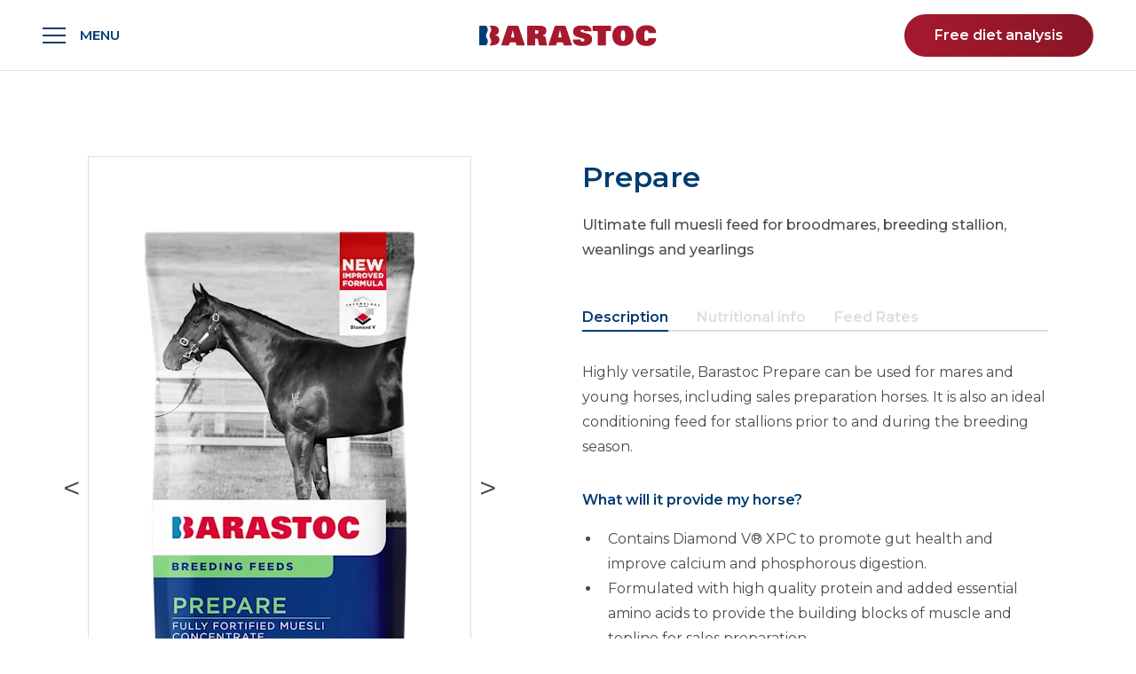

--- FILE ---
content_type: text/html; charset=utf-8
request_url: https://barastochorse.com.au/product/prepare
body_size: 8814
content:
<!DOCTYPE html><html><head><title class="next-head">Barastoc | Prepare</title><meta charSet="utf-8" class="next-head"/><meta name="viewport" content="initial-scale=1.0, width=device-width" class="next-head"/><meta name="description" content="Suitable for mares and young horses, including sales preparation horses. Ideal conditioning feed for stallions prior to and during the breeding season" class="next-head"/><meta name="facebook-domain-verification" content="zw2zl5q24ldmcnrww1t1ofav5dw7d1" class="next-head"/><link href="https://fonts.googleapis.com/css?family=Montserrat:400,500,600,700" rel="stylesheet" class="next-head"/><script class="next-head">
                            (function(w,d,s,l,i){w[l] = w[l] || [];  w[l].push({'gtm.start':
                            new Date().getTime(),event:'gtm.js'});var f=d.getElementsByTagName(s)[0],
                            j=d.createElement(s),dl=l!='dataLayer'?'&l='+l:'';j.async=true;j.src=
                            'https://www.googletagmanager.com/gtm.js?id='+i+dl;f.parentNode.insertBefore(j,f);
                            })(window,document,'script','dataLayer','GTM-K3D3QBR');
                        </script><script src="/static/js/modernizer-custom.js" class="next-head"></script><script src="/static/js/fix-scroll.js" class="next-head"></script><script src="https://cdnjs.cloudflare.com/ajax/libs/materialize/1.0.0-rc.2/js/materialize.min.js" class="next-head"></script><script src="https://cdnjs.cloudflare.com/ajax/libs/iamdustan-smoothscroll/0.4.0/smoothscroll.js" class="next-head"></script><script src="https://cdnjs.cloudflare.com/ajax/libs/iframe-resizer/3.6.3/iframeResizer.min.js" class="next-head"></script><script src="https://cdnjs.cloudflare.com/ajax/libs/object-fit-images/3.2.4/ofi.min.js" class="next-head"></script><script src="https://cdnjs.cloudflare.com/ajax/libs/picturefill/3.0.3/picturefill.min.js" class="next-head"></script><link rel="stylesheet" type="text/css" href="https://cdnjs.cloudflare.com/ajax/libs/slick-carousel/1.6.0/slick.min.css" class="next-head"/><link rel="stylesheet" type="text/css" href="https://cdnjs.cloudflare.com/ajax/libs/slick-carousel/1.6.0/slick-theme.min.css" class="next-head"/><link rel="shortcut icon" href="/static/favicon.ico" type="image/x-icon" class="next-head"/><link rel="icon" href="/static/favicon.ico" type="image/x-icon" class="next-head"/><link rel="preload" href="/_next/static/oHuWwSuV2oTNcrQ8iXC8s/pages/product.js" as="script"/><link rel="preload" href="/_next/static/oHuWwSuV2oTNcrQ8iXC8s/pages/_app.js" as="script"/><link rel="preload" href="/_next/static/oHuWwSuV2oTNcrQ8iXC8s/pages/_error.js" as="script"/><link rel="preload" href="/_next/static/runtime/webpack-89179faa512dd01fbb62.js" as="script"/><link rel="preload" href="/_next/static/chunks/commons.d8b1c1f645c337abbe6e.js" as="script"/><link rel="preload" href="/_next/static/chunks/styles.3457fed6c2a4fa7b9262.js" as="script"/><link rel="preload" href="/_next/static/runtime/main-ec3ec631b1d4c9eaddb8.js" as="script"/><link rel="stylesheet" href="/_next/static/css/commons.516520af.chunk.css"/><link rel="stylesheet" href="/_next/static/css/styles.eb9c161a.chunk.css"/></head><body><div id="__next"><noscript>
                        <iframe
                            src='https://www.googletagmanager.com/ns.html?id=GTM-K3D3QBR'
                            height='0'
                            width='0'
                            style='display:none;visibility:hidden'
                        />
                        </noscript><header><div class="grid grid--fluid header"><div class="header__main"><div class="header__main--menu"><div class=" header__main--menu-icon"><span class="isvg pending"></span></div><h4>Menu</h4></div><div class="header__main--logo"><img class="header__main--logo-image" src="//images.ctfassets.net/q7l641l774vh/2EmQDcsTlCMyUsmYkcQyIy/09b3c662f1dc7b9e7f36873602a5fc2f/Logo.svg" alt="Barastoc Horse"/></div><div class="header__main--cta"><a class="button button--primary header__main--cta-button button--size-small " target="_self" href="/diet-request"><p class="button__label">Free diet analysis</p></a></div></div></div><div class="grid grid--fluid header-clear"><div class="header-clear__spacer"></div></div></header><div class="primary-nav__overlay primary-nav__overlay--closed"></div><div class="primary-nav "><div class="primary-nav__header"><div class=" primary-nav__header-icon"><span class="isvg pending"></span></div><h4>Close</h4></div><div class="primary-nav__main"><a class="button button--primary primary-nav__main-cta button--size-normal " target="_self" href="/diet-request"><p class="button__label">Free diet analysis</p></a><a class="button button--primary primary-nav__main-cta button--size-normal " target="_self" href="/product-finder"><p class="button__label">Find the right feed</p></a><div class="primary-nav__main-link-container"><div class="primary-nav__main__link"><div class="primary-nav__main__link--primary"><h4>Our Products</h4><div class=" primary-nav__main__link--primary--icon"><span class="isvg pending"></span></div></div><ul class="primary-nav__main__link--secondary
                                primary-nav__main__link--secondary--closed
                                "><li><div class="primary-nav__main__link--secondary--item"><h4>All Products</h4></div></li><li><div class="primary-nav__main__link--secondary--item"><h4>Pleasure</h4></div></li><li><div class="primary-nav__main__link--secondary--item"><h4>Performance</h4></div></li><li><div class="primary-nav__main__link--secondary--item"><h4>Conditioning</h4></div></li><li><div class="primary-nav__main__link--secondary--item"><h4>Fibre</h4></div></li><li><div class="primary-nav__main__link--secondary--item"><h4>Breeding &amp; Stud</h4></div></li><li><div class="primary-nav__main__link--secondary--item"><h4>Racing</h4></div></li><li><div class="primary-nav__main__link--secondary--item"><h4>Specialty</h4></div></li><li><div class="primary-nav__main__link--secondary--item"><h4>Supplements</h4></div></li><li><div class="primary-nav__main__link--secondary--item"><h4>Quick Feed finder</h4></div></li><li><div class="primary-nav__main__link--secondary--item"><h4>Free Diet Analysis</h4></div></li><li><div class="primary-nav__main__link--secondary--item"><h4>The Complete Range</h4></div></li></ul></div><div class="primary-nav__main__link"><div class="primary-nav__main__link--primary"><h4>Nutrition Centre</h4><div class=" primary-nav__main__link--primary--icon"><span class="isvg pending"></span></div></div><ul class="primary-nav__main__link--secondary
                                primary-nav__main__link--secondary--closed
                                "><li><div class="primary-nav__main__link--secondary--item"><h4>Articles</h4></div></li><li><div class="primary-nav__main__link--secondary--item"><h4>All About Fibre</h4></div></li><li><div class="primary-nav__main__link--secondary--item"><h4>Feeding for Condition</h4></div></li><li><div class="primary-nav__main__link--secondary--item"><h4>Competition Season</h4></div></li><li><div class="primary-nav__main__link--secondary--item"><h4>Laminitis</h4></div></li><li><div class="primary-nav__main__link--secondary--item"><h4>Breeding</h4></div></li><li><div class="primary-nav__main__link--secondary--item"><h4>Foal care</h4></div></li><li><div class="primary-nav__main__link--secondary--item"><h4>Building Topline</h4></div></li><li><div class="primary-nav__main__link--secondary--item"><h4>Gut Health</h4></div></li><li><div class="primary-nav__main__link--secondary--item"><h4>Senior horses</h4></div></li><li><div class="primary-nav__main__link--secondary--item"><h4>Racing &amp; Breeding</h4></div></li><li><div class="primary-nav__main__link--secondary--item"><h4>Feeding in a Drought</h4></div></li></ul></div><div class="primary-nav__main__link"><div class="primary-nav__main__link--primary"><h4>Tools &amp; Calculators</h4></div></div><div class="primary-nav__main__link"><div class="primary-nav__main__link--primary"><h4>Competitions / Offers</h4></div></div><div class="primary-nav__main__link"><div class="primary-nav__main__link--primary"><h4>Our Riders</h4><div class=" primary-nav__main__link--primary--icon"><span class="isvg pending"></span></div></div><ul class="primary-nav__main__link--secondary
                                primary-nav__main__link--secondary--closed
                                "><li><div class="primary-nav__main__link--secondary--item"><h4>Brand ambassadors</h4></div></li><li><div class="primary-nav__main__link--secondary--item"><h4>Junior Squad</h4></div></li></ul></div><div class="primary-nav__main__link"><div class="primary-nav__main__link--primary"><h4>About Barastoc</h4><div class=" primary-nav__main__link--primary--icon"><span class="isvg pending"></span></div></div><ul class="primary-nav__main__link--secondary
                                primary-nav__main__link--secondary--closed
                                "><li><div class="primary-nav__main__link--secondary--item"><h4>Why Barastoc</h4></div></li><li><div class="primary-nav__main__link--secondary--item"><h4>Our commitment</h4></div></li><li><div class="primary-nav__main__link--secondary--item"><h4>Barastoc&#x27;s People</h4></div></li><li><div class="primary-nav__main__link--secondary--item"><h4>Our communities</h4></div></li><li><div class="primary-nav__main__link--secondary--item"><h4>Partnering with KER</h4></div></li><li><div class="primary-nav__main__link--secondary--item"><h4>Partnering with BHF</h4></div></li><li><div class="primary-nav__main__link--secondary--item"><h4>Sustainability</h4></div></li></ul></div><div class="primary-nav__main__link"><div class="primary-nav__main__link--primary"><h4>Find a Stockist</h4></div></div><div class="primary-nav__main__link"><div class="primary-nav__main__link--primary"><h4>Contact Us</h4></div></div></div><div class="primary-nav__main__social"><a href="https://www.facebook.com/BarastocHorse/" target="__blank"><div class="icon primary-nav__main__social-icon"><span class="isvg pending icon__initial"></span><span class="isvg pending icon__active"></span></div></a><a href="https://twitter.com/Barastoc_Horse" target="__blank"><div class="icon primary-nav__main__social-icon"><span class="isvg pending icon__initial"></span><span class="isvg pending icon__active"></span></div></a><a href="https://www.instagram.com/barastoc_horse" target="__blank"><div class="icon primary-nav__main__social-icon"><span class="isvg pending icon__initial"></span><span class="isvg pending icon__active"></span></div></a><a href="https://www.linkedin.com/" target="__blank"><div class="icon primary-nav__main__social-icon"><span class="isvg pending icon__initial"></span><span class="isvg pending icon__active"></span></div></a></div></div></div><section class="grid grid--fixed two-column-tabs"><aside class="two-column-tabs__sidebar"><div class="two-column-tabs__image-container"><div class="barastoc-carousel__container"><div class="slick-slider slick-initialized" dir="ltr"><div role="button" class="barastoc-carousel__arrow barastoc-carousel__prev-arrow">&lt;</div><div class="slick-list"><div class="slick-track" style="width:500%;left:-100%"><div data-index="-1" tabindex="-1" class="slick-slide slick-cloned" aria-hidden="true" style="width:20%"><div><div class="barastoc-carousel__slide-image-container" tabindex="-1" style="width:100%;display:inline-block"><img class="barastoc-carousel__slide-image" src="//images.ctfassets.net/q7l641l774vh/3wBupZfMk5MOk28vR8dt88/2935c57147d8f817d0c8c2f47503881c/Barastoc_Horse_Prepare_BOP-LR.png?w=430&amp;q=85&amp;fm=webp"/></div></div></div><div data-index="0" class="slick-slide slick-active slick-current" tabindex="-1" aria-hidden="false" style="outline:none;width:20%"><div><div class="barastoc-carousel__slide-image-container" tabindex="-1" style="width:100%;display:inline-block"><img class="barastoc-carousel__slide-image" src="//images.ctfassets.net/q7l641l774vh/3aUsIPKcrNCAEYMmWH6EIA/b59cc3632e7b676a2fe753487e545ece/Barastoc_Horse_Prepare_FOP-LR.png?w=430&amp;q=85&amp;fm=webp"/></div></div></div><div data-index="1" class="slick-slide" tabindex="-1" aria-hidden="true" style="outline:none;width:20%"><div><div class="barastoc-carousel__slide-image-container" tabindex="-1" style="width:100%;display:inline-block"><img class="barastoc-carousel__slide-image" src="//images.ctfassets.net/q7l641l774vh/3wBupZfMk5MOk28vR8dt88/2935c57147d8f817d0c8c2f47503881c/Barastoc_Horse_Prepare_BOP-LR.png?w=430&amp;q=85&amp;fm=webp"/></div></div></div><div data-index="2" tabindex="-1" class="slick-slide slick-cloned" aria-hidden="true" style="width:20%"><div><div class="barastoc-carousel__slide-image-container" tabindex="-1" style="width:100%;display:inline-block"><img class="barastoc-carousel__slide-image" src="//images.ctfassets.net/q7l641l774vh/3aUsIPKcrNCAEYMmWH6EIA/b59cc3632e7b676a2fe753487e545ece/Barastoc_Horse_Prepare_FOP-LR.png?w=430&amp;q=85&amp;fm=webp"/></div></div></div><div data-index="3" tabindex="-1" class="slick-slide slick-cloned" aria-hidden="true" style="width:20%"><div><div class="barastoc-carousel__slide-image-container" tabindex="-1" style="width:100%;display:inline-block"><img class="barastoc-carousel__slide-image" src="//images.ctfassets.net/q7l641l774vh/3wBupZfMk5MOk28vR8dt88/2935c57147d8f817d0c8c2f47503881c/Barastoc_Horse_Prepare_BOP-LR.png?w=430&amp;q=85&amp;fm=webp"/></div></div></div></div></div><div role="button" class="barastoc-carousel__arrow barastoc-carousel__next-arrow">&gt;</div><ul style="display:block" class="slick-dots barastoc-carousel__dots"><li class="slick-active"><a><img src="//images.ctfassets.net/q7l641l774vh/3aUsIPKcrNCAEYMmWH6EIA/b59cc3632e7b676a2fe753487e545ece/Barastoc_Horse_Prepare_FOP-LR.png?h=98&amp;q=85&amp;fm=webp" class="barastoc-carousel__dot-image"/></a></li><li class=""><a><img src="//images.ctfassets.net/q7l641l774vh/3wBupZfMk5MOk28vR8dt88/2935c57147d8f817d0c8c2f47503881c/Barastoc_Horse_Prepare_BOP-LR.png?h=98&amp;q=85&amp;fm=webp" class="barastoc-carousel__dot-image"/></a></li></ul></div></div></div><div class="two-column-tabs__benefits-container"><h2 class="two-column-tabs__benefits-heading h4">Product Benefits</h2><ul class="two-column-tabs__benefits"><li class="two-column-tabs__benefit"><img src="//images.ctfassets.net/q7l641l774vh/3E5TcoZsyzw6hFbZrGRmGY/7a7281df69a8be6f834afc629f6a1f41/high_nutrition_value_-_trans-blue.png" class="two-column-tabs__benefit-image" alt="High nutritional value"/><span class="two-column-tabs__benefit-text">High nutritional value</span></li><li class="two-column-tabs__benefit"><img src="//images.ctfassets.net/q7l641l774vh/zXwkife6dTGsQZVaPdS4F/fbefd6862ab4c7cc5d1240e0011241b4/safe-conditioning-icon.jpg" class="two-column-tabs__benefit-image" alt="Safe conditioning"/><span class="two-column-tabs__benefit-text">Safe conditioning</span></li><li class="two-column-tabs__benefit"><img src="//images.ctfassets.net/q7l641l774vh/79RsNiiZUekodnq2inHcHn/cf509424a588b3bab109c32f2a8e2932/Bone_Strength.png" class="two-column-tabs__benefit-image" alt="Bone development &amp; strength"/><span class="two-column-tabs__benefit-text">Bone development &amp; strength</span></li></ul></div></aside><div class="two-column-tabs__heading-area"><h1 class="two-column-tabs__name h3">Prepare</h1><p class="two-column-tabs__subtitle">Ultimate full muesli feed for broodmares, breeding stallion, weanlings and yearlings</p></div><div class="two-column-tabs__content-area"><div class="tab-module two-column-tabs__tabs"><div class="tab-item tab-item--"><input type="radio" class="tab-item__input" id="Description" value="Description" name="question3"/><label class="tab-item__label" for="Description"><div class="tab-item__wrapper"><h4 class="tab-item__title
                        tab-item__title--">Description</h4></div></label></div><div class="tab-item tab-item--"><input type="radio" class="tab-item__input" id="Nutritional info" value="Nutritional info" name="question3"/><label class="tab-item__label" for="Nutritional info"><div class="tab-item__wrapper"><h4 class="tab-item__title
                        tab-item__title--">Nutritional info</h4></div></label></div><div class="tab-item tab-item--"><input type="radio" class="tab-item__input" id="Feed Rates" value="Feed Rates" name="question3"/><label class="tab-item__label" for="Feed Rates"><div class="tab-item__wrapper"><h4 class="tab-item__title
                        tab-item__title--">Feed Rates</h4></div></label></div></div><div class="tab-module__content-wrapper"><div class="tab-module__content
                        tab-module__content--"><p>Highly versatile, Barastoc Prepare can be used for mares and young horses, including sales preparation horses. It is also an ideal conditioning feed for stallions prior to and during the breeding season.</p><h4>What will it provide my horse? 
</h4><ul><li><p>Contains Diamond V® XPC to promote gut health and improve calcium and phosphorous digestion. </p></li><li><p>Formulated with high quality protein and added essential amino acids to provide the building blocks of muscle and topline for sales preparation.</p></li><li><p>Provides the essential antioxidants Vitamin E and Selenium to assist with fertility for both stallions and mares.</p></li><li><p>Formulated with three absorbable sources of calcium, with phosphorous and magnesium to ensure there are sufficient levels of these building blocks for strong bones and joints.</p></li></ul><p></p></div><div class="tab-module__content
                        tab-module__content--"><img src="//images.ctfassets.net/q7l641l774vh/2YQiLClSlTEzF3wpKDSgI7/564076b82fc8039e811118a89c070659/Prepare_Nutritional_Info.png" alt="Nutritional information"
                        class="two-column-tabs__tabs--image"/> </div><div class="tab-module__content
                        tab-module__content--"><img src="//images.ctfassets.net/q7l641l774vh/5B9xdwEHbqACcaM6IAQsIK/b8ef7b862545ad8585032acfb8076a46/prepare-feedingrates.jpg" alt="feeding rates"
                        class="two-column-tabs__tabs--image"/> <p>The recommendations provided are intended as a guide only.  Barastoc Prepare should be used to supplement grazing and/or high quality roughage to not more than one half of the horse’s daily feed intake by weight. Introduce this product gradually over a two week period. Intakes less than the levels listed may require additional vitamin and mineral supplementation. Do not feed more than 2.5kgs of this product per meal. Intakes less than the levels listed may require additional vitamin and mineral supplementation.</p></div></div><a class="button button--primary two-column-tabs__download button--size-normal " target="_blank" href="//assets.ctfassets.net/q7l641l774vh/5wyRr1KI8BOx3xh4mETSs1/6be811555ea067fc2fe559cef7321882/RID22621_Barastoc_Equine_SpecSheet_Prepare_A4P_FA_NC.pdf"><p class="button__label">Download PDF</p></a></div></section><div class="newsletter"><div class="newsletter__wrapper"><div class="grid grid--fixed "><div class="newsletter__header
                                
                                "><h2>Stay in touch</h2><h6>Be the first to hear about new products, news, competitions and more. </h6></div></div><div class="grid grid--fixed "><div class="newsletter__header newsletter__success
                                
                                "><div><h2>Thanks for signing up!</h2><h6>You’ll now be in the know for new products, news and events. </h6></div></div></div><form class="newsletter__form 
                            " novalidate=""><div class="grid grid--fixed "><div class="newsletter__form--input newsletter__form--input-first input-field form-input"><input type="text" id="newsletterFirstName" class="validate " value="" required=""/><label for="newsletterFirstName"><span class="form-input__label">First name</span><span class="form-input__error-message"><div class=" form-input__error-message-icon"><span class="isvg pending"></span></div>Please provide your first name</span></label></div><div class="newsletter__form--input newsletter__form--input-last input-field form-input"><input type="text" id="newsletterLastName" class="validate " value="" required=""/><label for="newsletterLastName"><span class="form-input__label">Last name</span><span class="form-input__error-message"><div class=" form-input__error-message-icon"><span class="isvg pending"></span></div>Please provide your last name</span></label></div></div><div class="grid grid--fixed "><div class="newsletter__form--input newsletter__form--input-email input-field form-input"><input type="email" id="newsletterEmail" class="validate " value="" required=""/><label for="newsletterEmail"><span class="form-input__label">Email address</span><span class="form-input__error-message"><div class=" form-input__error-message-icon"><span class="isvg pending"></span></div>Please provide a valid email</span></label></div></div><div class="grid grid--fixed "><div class="form-checkbox-container newsletter__form-terms"><label class="h6 form-checkbox" for="newsletterTerms"><input type="checkbox" class="filled-in validate" id="newsletterTerms"/><span class="form-checkbox__tick">Please agree to our <a href="#">Terms & Conditions</a></span><span class="form-checkbox__error "><div class=" form-checkbox__error-icon"><span class="isvg pending"></span></div><span class="form-checkbox__error-message">Please agree to our Terms &amp; Conditions to continue</span></span></label></div><button class="button button--primary newsletter__form-button button--size-normal " type="submit"><p class="button__label">Sign up</p></button></div></form></div></div><footer class="footer"><div class="grid grid--fixed footer-links"><div class="footer-links__logo"><a href="/"><img class="footer-links__logo-img" src="//images.ctfassets.net/q7l641l774vh/2EmQDcsTlCMyUsmYkcQyIy/09b3c662f1dc7b9e7f36873602a5fc2f/Logo.svg" alt="Barastoc Horse"/></a></div><div class="footer-links__section footer-links__section--index-0"><a class="footer-links__heading-link" href="/our-products"><h4 class="footer-links__heading">Our Products</h4></a><ul class="footer-links__links"><li class="footer-links__element"><p class="footer-links__text"><a class="footer-links__link" href="/product-range">All Products</a></p></li><li class="footer-links__element"><p class="footer-links__text"><a class="footer-links__link" href="/equestrian-pleasure-feeds">Pleasure</a></p></li><li class="footer-links__element"><p class="footer-links__text"><a class="footer-links__link" href="/equestrian-performance-feeds">Performance</a></p></li><li class="footer-links__element"><p class="footer-links__text"><a class="footer-links__link" href="/conditioning-feeds">Conditioning</a></p></li><li class="footer-links__element"><p class="footer-links__text"><a class="footer-links__link" href="/fibre-feeds">Fibre</a></p></li><li class="footer-links__element"><p class="footer-links__text"><a class="footer-links__link" href="/breeding-stud-feeds">Breeding &amp; Stud</a></p></li><li class="footer-links__element"><p class="footer-links__text"><a class="footer-links__link" href="/find-your-edge">Racing</a></p></li><li class="footer-links__element"><p class="footer-links__text"><a class="footer-links__link" href="/specialty-feeds">Specialty</a></p></li><li class="footer-links__element"><p class="footer-links__text"><a class="footer-links__link" href="/supplements">Supplements</a></p></li><li class="footer-links__element"><p class="footer-links__text"><a class="footer-links__link" href="/product-finder">Quick Feed finder</a></p></li><li class="footer-links__element"><p class="footer-links__text"><a class="footer-links__link" href="/diet-request">Free Diet Analysis</a></p></li></ul></div><div class="footer-links__section footer-links__section--index-1"><a class="footer-links__heading-link" href="/food-for-thought"><h4 class="footer-links__heading">Nutrition Centre</h4></a><ul class="footer-links__links"><li class="footer-links__element"><p class="footer-links__text"><a class="footer-links__link" href="/articles">Articles</a></p></li><li class="footer-links__element"><p class="footer-links__text"><a class="footer-links__link" href="/fibre-requirements">All About Fibre</a></p></li><li class="footer-links__element"><p class="footer-links__text"><a class="footer-links__link" href="/feeding-for-condition">Feeding for Condition</a></p></li><li class="footer-links__element"><p class="footer-links__text"><a class="footer-links__link" href="/laminitis-care">Laminitis</a></p></li><li class="footer-links__element"><p class="footer-links__text"><a class="footer-links__link" href="/breeding-season">Breeding</a></p></li><li class="footer-links__element"><p class="footer-links__text"><a class="footer-links__link" href="/foal-care">Foal care</a></p></li><li class="footer-links__element"><p class="footer-links__text"><a class="footer-links__link" href="/building-topline">Building Topline</a></p></li><li class="footer-links__element"><p class="footer-links__text"><a class="footer-links__link" href="/its-all-in-the-bag">Gut Health</a></p></li><li class="footer-links__element"><p class="footer-links__text"><a class="footer-links__link" href="/senior-horse-care">Senior horses</a></p></li></ul></div><div class="footer-links__section footer-links__section--index-2"><a class="footer-links__heading-link" href="/about-barastoc"><h4 class="footer-links__heading">About Barastoc</h4></a><ul class="footer-links__links"><li class="footer-links__element"><p class="footer-links__text"><a class="footer-links__link" href="/why-barastoc">Why Barastoc</a></p></li><li class="footer-links__element"><p class="footer-links__text"><a class="footer-links__link" href="/our-commitment">Our commitment</a></p></li><li class="footer-links__element"><p class="footer-links__text"><a class="footer-links__link" href="/who-we-are">Barastoc&#x27;s People</a></p></li><li class="footer-links__element"><p class="footer-links__text"><a class="footer-links__link" href="/our-communities">Our communities</a></p></li><li class="footer-links__element"><p class="footer-links__text"><a class="footer-links__link" href="/ker">Partnering with KER</a></p></li><li class="footer-links__element"><p class="footer-links__text"><a class="footer-links__link" href="/british-horse-feeds">Partnering with BHF</a></p></li><li class="footer-links__element"><p class="footer-links__text"><a class="footer-links__link" href="/sustainability">Sustainability</a></p></li></ul></div><div class="footer-links__section footer-links__section--contact"><a class="footer-links__heading-link" href="/contact-us"><h4 class="footer-links__heading">Contact Us</h4></a><ul class="footer-links__links"><li class="footer-links__element"><p class="footer-links__text">For product information call our Ridley Sales and Support Team on <a href="tel:1300 666 657">1300 666 657</a></p></li></ul></div></div><div class="lower-footer"><div class="grid grid--fixed "><div class="lower-footer__logo"><a class="lower-footer__logo-link" target="_blank" href="https://www.ridley.com.au/"><img class="lower-footer__logo-img" src="//images.ctfassets.net/q7l641l774vh/5hZpUPRyCcwaoKM4kK6e6K/88916ff44b51f7297032ed53db655a99/RIDLEY-logo.svg" alt="Ridley logo"/></a></div><small class="lower-footer__copy">Copyright &copy; 2026. All rights reserved. BARASTOC is a registered trademark of Ridley AgriProducts. Ridley Agriproducts is a wholly owned subsidiary of Ridley Corporation Limited. <a href="https://www.ridley.com.au/privacy-policy">Privacy Policy</a></small></div></div></footer></div><script>__NEXT_DATA__ = {"props":{"pageProps":{"globalSettings":{"logoUrl":"//images.ctfassets.net/q7l641l774vh/2EmQDcsTlCMyUsmYkcQyIy/09b3c662f1dc7b9e7f36873602a5fc2f/Logo.svg","logoAlt":"Barastoc Horse","headerMenuText":"Menu","headerCtaLabel":"Free diet analysis","headerCtaDestination":"/diet-request","socialLinks":[{"name":"facebook","link":"https://www.facebook.com/BarastocHorse/"},{"name":"twitter","link":"https://twitter.com/Barastoc_Horse"},{"name":"instagram","link":"https://www.instagram.com/barastoc_horse"},{"name":"linkedin","link":"https://www.linkedin.com/"}],"primaryNavCTA":{"label":"Find the right feed","url":"/product-finder"},"contactPageTitle":"Contact Us","contactPageUrl":"/contact-us","footerContactInformation":"For product information call our Ridley Sales and Support Team on \u003ca href=\"tel:1300 666 657\"\u003e1300 666 657\u003c/a\u003e","footerPrivacyText":"All rights reserved. BARASTOC is a registered trademark of Ridley AgriProducts. Ridley Agriproducts is a wholly owned subsidiary of Ridley Corporation Limited. \u003ca href=\"https://www.ridley.com.au/privacy-policy\"\u003ePrivacy Policy\u003c/a\u003e","ridleyLogoUrl":"//images.ctfassets.net/q7l641l774vh/5hZpUPRyCcwaoKM4kK6e6K/88916ff44b51f7297032ed53db655a99/RIDLEY-logo.svg","ridleyLogoAlt":"Ridley logo","ridleyLogoLink":"https://www.ridley.com.au/","footerSections":[{"title":"Our Products","titleLinkUrl":"/our-products","links":[{"title":"All Products","titleLinkUrl":"/product-range","links":[]},{"title":"Pleasure","titleLinkUrl":"/equestrian-pleasure-feeds","links":[]},{"title":"Performance","titleLinkUrl":"/equestrian-performance-feeds","links":[]},{"title":"Conditioning","titleLinkUrl":"/conditioning-feeds","links":[]},{"title":"Fibre","titleLinkUrl":"/fibre-feeds","links":[]},{"title":"Breeding \u0026 Stud","titleLinkUrl":"/breeding-stud-feeds","links":[]},{"title":"Racing","titleLinkUrl":"/find-your-edge","links":[]},{"title":"Specialty","titleLinkUrl":"/specialty-feeds","links":[]},{"title":"Supplements","titleLinkUrl":"/supplements","links":[]},{"title":"Quick Feed finder","titleLinkUrl":"/product-finder","links":[]},{"title":"Free Diet Analysis","titleLinkUrl":"/diet-request","links":[]}]},{"title":"Nutrition Centre","titleLinkUrl":"/food-for-thought","links":[{"title":"Articles","titleLinkUrl":"/articles","links":[]},{"title":"All About Fibre","titleLinkUrl":"/fibre-requirements","links":[]},{"title":"Feeding for Condition","titleLinkUrl":"/feeding-for-condition","links":[]},{"title":"Laminitis","titleLinkUrl":"/laminitis-care","links":[]},{"title":"Breeding","titleLinkUrl":"/breeding-season","links":[]},{"title":"Foal care","titleLinkUrl":"/foal-care","links":[]},{"title":"Building Topline","titleLinkUrl":"/building-topline","links":[]},{"title":"Gut Health","titleLinkUrl":"/its-all-in-the-bag","links":[]},{"title":"Senior horses","titleLinkUrl":"/senior-horse-care","links":[]}]},{"title":"About Barastoc","titleLinkUrl":"/about-barastoc","links":[{"title":"Why Barastoc","titleLinkUrl":"/why-barastoc","links":[]},{"title":"Our commitment","titleLinkUrl":"/our-commitment","links":[]},{"title":"Barastoc's People","titleLinkUrl":"/who-we-are","links":[]},{"title":"Our communities","titleLinkUrl":"/our-communities","links":[]},{"title":"Partnering with KER","titleLinkUrl":"/ker","links":[]},{"title":"Partnering with BHF","titleLinkUrl":"/british-horse-feeds","links":[]},{"title":"Sustainability","titleLinkUrl":"/sustainability","links":[]}]}],"primaryNavSections":[{"title":"Our Products","titleLinkUrl":"/our-products","links":[{"title":"All Products","titleLinkUrl":"/product-range","links":[]},{"title":"Pleasure","titleLinkUrl":"/equestrian-pleasure-feeds","links":[]},{"title":"Performance","titleLinkUrl":"/equestrian-performance-feeds","links":[]},{"title":"Conditioning","titleLinkUrl":"/conditioning-feeds","links":[]},{"title":"Fibre","titleLinkUrl":"/fibre-feeds","links":[]},{"title":"Breeding \u0026 Stud","titleLinkUrl":"/breeding-stud-feeds","links":[]},{"title":"Racing","titleLinkUrl":"/find-your-edge","links":[]},{"title":"Specialty","titleLinkUrl":"/specialty-feeds","links":[]},{"title":"Supplements","titleLinkUrl":"/supplements","links":[]},{"title":"Quick Feed finder","titleLinkUrl":"/product-finder","links":[]},{"title":"Free Diet Analysis","titleLinkUrl":"/diet-request","links":[]},{"title":"The Complete Range","titleLinkUrl":"/the-complete-range","links":[]}]},{"title":"Nutrition Centre","titleLinkUrl":"/food-for-thought","links":[{"title":"Articles","titleLinkUrl":"/articles","links":[]},{"title":"All About Fibre","titleLinkUrl":"/fibre-requirements","links":[]},{"title":"Feeding for Condition","titleLinkUrl":"/feeding-for-condition","links":[]},{"title":"Competition Season","titleLinkUrl":"/competition-season","links":[]},{"title":"Laminitis","titleLinkUrl":"/laminitis-care","links":[]},{"title":"Breeding","titleLinkUrl":"/breeding-season","links":[]},{"title":"Foal care","titleLinkUrl":"/foal-care","links":[]},{"title":"Building Topline","titleLinkUrl":"/building-topline","links":[]},{"title":"Gut Health","titleLinkUrl":"/its-all-in-the-bag","links":[]},{"title":"Senior horses","titleLinkUrl":"/senior-horse-care","links":[]},{"title":"Racing \u0026 Breeding","titleLinkUrl":"/racing-and-breeding","links":[]},{"title":"Feeding in a Drought","titleLinkUrl":"/feeding-in-a-drought","links":[]}]},{"title":"Tools \u0026 Calculators","titleLinkUrl":"/tools-and-calculators","links":[]},{"title":"Competitions / Offers","titleLinkUrl":"/competitions","links":[]},{"title":"Our Riders","titleLinkUrl":"/team-barastoc","links":[{"title":"Brand ambassadors","titleLinkUrl":"/brand-ambassadors","links":[]},{"title":"Junior Squad","titleLinkUrl":"/juniorsquad","links":[]}]},{"title":"About Barastoc","titleLinkUrl":"/about-barastoc","links":[{"title":"Why Barastoc","titleLinkUrl":"/why-barastoc","links":[]},{"title":"Our commitment","titleLinkUrl":"/our-commitment","links":[]},{"title":"Barastoc's People","titleLinkUrl":"/who-we-are","links":[]},{"title":"Our communities","titleLinkUrl":"/our-communities","links":[]},{"title":"Partnering with KER","titleLinkUrl":"/ker","links":[]},{"title":"Partnering with BHF","titleLinkUrl":"/british-horse-feeds","links":[]},{"title":"Sustainability","titleLinkUrl":"/sustainability","links":[]}]},{"title":"Find a Stockist","titleLinkUrl":"/find-a-stockist","links":[]},{"title":"Contact Us","titleLinkUrl":"/contact-us","links":[]}],"primaryNavCloseLabel":"Close","newsletterContent":{"title":"Stay in touch","description":"Be the first to hear about new products, news, competitions and more. ","firstNameLabel":"First name","firstNameError":"Please provide your first name","lastNameLabel":"Last name","lastNameError":"Please provide your last name","emailLabel":"Email address","emailError":"Please provide a valid email","termsLabel":"Please agree to our \u003ca href=\"#\"\u003eTerms \u0026 Conditions\u003c/a\u003e","termsError":"Please agree to our Terms \u0026 Conditions to continue","successTitle":"Thanks for signing up!","successMessage":"You’ll now be in the know for new products, news and events. ","failTitle":"There was an error"},"relatedArticlesTitle":"Related Articles"},"product":{"publishDate":"2023-07-06T00:08:01.508Z","productName":"Prepare","productSlug":"prepare","metaDescription":"Suitable for mares and young horses, including sales preparation horses. Ideal conditioning feed for stallions prior to and during the breeding season","productSubtitle":"Ultimate full muesli feed for broodmares, breeding stallion, weanlings and yearlings","productImageUrl":"//images.ctfassets.net/q7l641l774vh/3aUsIPKcrNCAEYMmWH6EIA/b59cc3632e7b676a2fe753487e545ece/Barastoc_Horse_Prepare_FOP-LR.png","additionalImages":["//images.ctfassets.net/q7l641l774vh/3wBupZfMk5MOk28vR8dt88/2935c57147d8f817d0c8c2f47503881c/Barastoc_Horse_Prepare_BOP-LR.png"],"productDescription":"\u003cp\u003eHighly versatile, Barastoc Prepare can be used for mares and young horses, including sales preparation horses. It is also an ideal conditioning feed for stallions prior to and\r during the breeding season.\u003c/p\u003e\u003ch4\u003eWhat will it provide my horse? \r\n\u003c/h4\u003e\u003cul\u003e\u003cli\u003e\u003cp\u003eContains Diamond V® XPC to promote gut health and improve calcium and phosphorous digestion. \u003c/p\u003e\u003c/li\u003e\u003cli\u003e\u003cp\u003eFormulated with high quality protein and added essential amino acids to provide the building blocks of muscle and topline for sales preparation.\u003c/p\u003e\u003c/li\u003e\u003cli\u003e\u003cp\u003eProvides the essential antioxidants Vitamin E and Selenium to assist with fertility for both stallions and mares.\u003c/p\u003e\u003c/li\u003e\u003cli\u003e\u003cp\u003eFormulated with three absorbable sources of calcium, with phosphorous and magnesium to ensure there are sufficient levels of these building blocks for strong bones and joints.\u003c/p\u003e\u003c/li\u003e\u003c/ul\u003e\u003cp\u003e\u003c/p\u003e","nutritionalInformation":{"description":null,"imageUrl":"//images.ctfassets.net/q7l641l774vh/2YQiLClSlTEzF3wpKDSgI7/564076b82fc8039e811118a89c070659/Prepare_Nutritional_Info.png"},"productPdfUrl":"//assets.ctfassets.net/q7l641l774vh/5wyRr1KI8BOx3xh4mETSs1/6be811555ea067fc2fe559cef7321882/RID22621_Barastoc_Equine_SpecSheet_Prepare_A4P_FA_NC.pdf","activityLevelTags":null,"lifeCycleTags":[{"title":"Breeding or growing","tagSlug":"breeding-growing","description":"Includes foals, lactating mares and growing horses under 5 years","imageUrl":null,"imageType":null},{"title":"An adult horse","tagSlug":"adult-horse","description":"Aged between 5 years and 15 years","imageUrl":null,"imageType":null}],"lifeCycleStateTags":null,"needsConditionsTags":[{"title":"Improve topline","tagSlug":"improve-topline","benefitTitle":"Improve topline","imageUrl":"//images.ctfassets.net/q7l641l774vh/tZEytO8hEcYiQ0Mg4ckEi/45e7a37af69e8d0ccdba76ec83836133/Improved-Topline.svg","imageType":"image/svg+xml"},{"title":"Sale Preparation","tagSlug":"sale-preparation","imageUrl":"//images.ctfassets.net/q7l641l774vh/30571olFTO22WkamsyYSye/b01eda3a4e457187e47b20f9f37ebc90/Sale-Preparation.svg","imageType":"image/svg+xml"},{"title":"Growing","tagSlug":"growing","benefitTitle":"Steady growth","imageUrl":"//images.ctfassets.net/q7l641l774vh/7oGD1qIl7rXZl0RRyLvw4B/dcd73fdc6e96575d6d7e170090d4d492/Growing.svg","imageType":"image/svg+xml"},{"title":"Muscle development","tagSlug":"muscle-development","imageUrl":"//images.ctfassets.net/q7l641l774vh/5OiOJTtLh1p8ra6QfwKiIh/3ef27e62357b45f7629f54d6481dac48/muscle_development_-_trans.png","imageType":"image/png"}],"feedForm":{"title":"Muesli","tagSlug":"muesli","imageUrl":null,"imageType":null},"feedType":{"title":"Complete Feed","tagSlug":"complete-feed","imageUrl":null,"imageType":null},"feedRates":{"description":"\u003cp\u003eThe recommendations provided are intended as a guide only.\r  Barastoc Prepare should be used to supplement grazing and/or high quality roughage to not more than one half of the horse’s daily feed intake by weight. Introduce\r this product gradually over a two week period. Intakes less than the levels listed may require additional vitamin and mineral supplementation. Do not feed more than\r 2.5kgs of this product per meal. Intakes less than the levels listed may require additional vitamin and mineral supplementation.\u003c/p\u003e","imageUrl":"//images.ctfassets.net/q7l641l774vh/5B9xdwEHbqACcaM6IAQsIK/b8ef7b862545ad8585032acfb8076a46/prepare-feedingrates.jpg"},"productBenefits":[{"title":"High nutritional value","tagSlug":"high-nutritional-value","benefitTitle":"High nutritional value","imageUrl":"//images.ctfassets.net/q7l641l774vh/3E5TcoZsyzw6hFbZrGRmGY/7a7281df69a8be6f834afc629f6a1f41/high_nutrition_value_-_trans-blue.png","imageType":"image/png"},{"title":"Safe conditioning","tagSlug":"safe-conditioning","benefitTitle":"Safe conditioning","imageUrl":"//images.ctfassets.net/q7l641l774vh/zXwkife6dTGsQZVaPdS4F/fbefd6862ab4c7cc5d1240e0011241b4/safe-conditioning-icon.jpg","imageType":"image/jpeg"},{"title":"Bone development \u0026 strength","tagSlug":"bone-development","benefitTitle":"Bone development \u0026 strength","imageUrl":"//images.ctfassets.net/q7l641l774vh/79RsNiiZUekodnq2inHcHn/cf509424a588b3bab109c32f2a8e2932/Bone_Strength.png","imageType":"image/png"}],"filterTags":["breeding"],"productBenefitsHeading":"Product Benefits","downloadProductInformationButtonText":"Download PDF","allTags":[]},"productTags":[],"relatedArticles":[]}},"page":"/product","query":{"slug":"prepare"},"buildId":"oHuWwSuV2oTNcrQ8iXC8s"};__NEXT_LOADED_PAGES__=[];__NEXT_REGISTER_PAGE=function(r,f){__NEXT_LOADED_PAGES__.push([r, f])}</script><script async="" id="__NEXT_PAGE__/product" src="/_next/static/oHuWwSuV2oTNcrQ8iXC8s/pages/product.js"></script><script async="" id="__NEXT_PAGE__/_app" src="/_next/static/oHuWwSuV2oTNcrQ8iXC8s/pages/_app.js"></script><script async="" id="__NEXT_PAGE__/_error" src="/_next/static/oHuWwSuV2oTNcrQ8iXC8s/pages/_error.js"></script><script src="/_next/static/runtime/webpack-89179faa512dd01fbb62.js" async=""></script><script src="/_next/static/chunks/commons.d8b1c1f645c337abbe6e.js" async=""></script><script src="/_next/static/chunks/styles.3457fed6c2a4fa7b9262.js" async=""></script><script src="/_next/static/runtime/main-ec3ec631b1d4c9eaddb8.js" async=""></script></body></html>

--- FILE ---
content_type: text/css; charset=UTF-8
request_url: https://barastochorse.com.au/_next/static/css/styles.eb9c161a.chunk.css
body_size: 15888
content:
.article-page {
  max-width: 500px;
  margin: 0 auto;
  margin: 64px auto; }
  @media (min-width: 1025px) {
    .article-page {
      max-width: none; } }
  @media (min-width: 1025px) {
    .article-page {
      margin-top: 96px;
      -ms-grid-rows: auto 1fr;
      grid-template-rows: auto 1fr;
      justify-items: stretch; } }
  .article-page__image-wrapper {
    -ms-grid-column: 1;
    -ms-grid-column-span: 4;
    grid-column: 1 / 5;
    -ms-grid-row: 1;
    grid-row: 1; }
    @media (min-width: 1025px) {
      .article-page__image-wrapper {
        height: 460px;
        overflow: hidden; } }
  @media (min-width: 1025px) and (min-width: 1025px) {
    .article-page__image-wrapper {
      -ms-grid-column: 1;
      -ms-grid-column-span: 5;
      grid-column: 1 / 6; } }
  .article-page__image {
    width: 100%; }
    @media (min-width: 1025px) {
      .article-page__image {
        width: auto;
        height: 100%;
        margin-left: 50%;
        -webkit-transform: translateX(-50%);
                transform: translateX(-50%); } }
  .article-page__text-wrapper {
    -ms-grid-column: 1;
    -ms-grid-column-span: 4;
    grid-column: 1 / 5;
    -ms-grid-row: 2;
    grid-row: 2; }
    @media (min-width: 1025px) {
      .article-page__text-wrapper {
        -ms-grid-row: 1;
        grid-row: 1; } }
  @media (min-width: 1025px) and (min-width: 1025px) {
    .article-page__text-wrapper {
      -ms-grid-column: 7;
      -ms-grid-column-span: 6;
      grid-column: 7 / 13; } }
  .article-page__title {
    margin-top: 32px; }
    @media (min-width: 1025px) {
      .article-page__title {
        margin-top: 0; } }
  .article-page__body {
    margin-top: 48px; }
  .article-page__download {
    margin-top: 32px;
    display: inline-block; }
    .article-page__download--title {
      font-weight: 600;
      display: inline-block;
      margin-top: 0;
      padding-right: 16px; }
    .article-page__download--icon {
      display: inline-block; }
    .article-page__download:hover .article-page__download--title {
      color: #7092af; }

@-webkit-keyframes homepage-scroll-bounce {
  0% {
    bottom: 48px; }
  50% {
    bottom: 32px; }
  100% {
    bottom: 48px; } }

@keyframes homepage-scroll-bounce {
  0% {
    bottom: 48px; }
  50% {
    bottom: 32px; }
  100% {
    bottom: 48px; } }

.homepage-hero {
  width: 100%;
  height: 80vh;
  position: relative; }
  .homepage-hero__background {
    width: 100%; }
  .homepage-hero__background-image {
    width: 100%;
    height: 100%;
    -o-object-fit: cover;
       object-fit: cover;
    font-family: 'object-fit: cover;'; }
  .homepage-hero__content {
    position: absolute;
    top: 50%;
    left: 0;
    right: 0;
    -webkit-transform: translateY(-50%);
            transform: translateY(-50%);
    max-width: 350px;
    margin: 0 auto; }
    @media (min-width: 1025px) {
      .homepage-hero__content {
        max-width: none; } }
  .homepage-hero__content-area {
    -ms-grid-column: 1;
    -ms-grid-column-span: 4;
    grid-column: 1 / 5;
    text-align: center; }

@media (min-width: 1025px) and (min-width: 1025px) {
  .homepage-hero__content-area {
    -ms-grid-column: 4;
    -ms-grid-column-span: 6;
    grid-column: 4 / 10; } }
  .homepage-hero__title {
    color: #ffffff;
    margin-top: 0; }
  .homepage-hero__cta {
    display: inline-block;
    margin-top: 32px; }
    @media (min-width: 1025px) {
      .homepage-hero__cta {
        margin-top: 48px; } }
  .homepage-hero__scroll-icon {
    position: absolute;
    width: 20px;
    height: 40px;
    bottom: 48px;
    left: 50%;
    -webkit-transform: translateX(-50%);
            transform: translateX(-50%);
    -webkit-animation: homepage-scroll-bounce 2s infinite ease-in-out;
            animation: homepage-scroll-bounce 2s infinite ease-in-out; }
    @media (min-width: 1025px) {
      .homepage-hero__scroll-icon {
        bottom: 64px; } }
    .homepage-hero__scroll-icon circle {
      stroke: #ffffff; }
    .homepage-hero__scroll-icon rect {
      fill: #ffffff; }

.two-column-image-text {
  padding-top: 48px; }
  @media (min-width: 1025px) {
    .two-column-image-text {
      padding-top: 80px; } }
  .two-column-image-text__mobile-image {
    margin: 48px auto 32px;
    display: block;
    max-width: 500px;
    -ms-grid-column: 1;
    -ms-grid-column-span: 4;
    grid-column: 1 / 5; }
    .two-column-image-text__mobile-image--tag {
      height: 100%;
      width: 100%; }
    @media (min-width: 1025px) {
      .two-column-image-text__mobile-image {
        display: none; } }
  .two-column-image-text__image {
    -ms-grid-column: 1;
    -ms-grid-column-span: 4;
    grid-column: 1 / 5;
    width: 100%;
    height: 100%;
    display: none;
    overflow: hidden; }
    .two-column-image-text__image-right {
      -ms-grid-row: 2;
      grid-row: 2; }
      @media (min-width: 1025px) {
        .two-column-image-text__image-right {
          -ms-grid-row: 1;
          grid-row: 1;
          max-height: 500px;
          display: inline-block; } }
  @media (min-width: 1025px) and (min-width: 1025px) {
    .two-column-image-text__image-right {
      -ms-grid-column: 7;
      -ms-grid-column-span: 6;
      grid-column: 7 / 13; } }
    .two-column-image-text__image-left {
      -ms-grid-row: 2;
      grid-row: 2; }
      @media (min-width: 1025px) {
        .two-column-image-text__image-left {
          -ms-grid-row: 1;
          grid-row: 1;
          max-height: 500px;
          display: inline-block; } }
  @media (min-width: 1025px) and (min-width: 1025px) {
    .two-column-image-text__image-left {
      -ms-grid-column: 1;
      -ms-grid-column-span: 6;
      grid-column: 1 / 7; } }
    .two-column-image-text__image-tag {
      height: 100%;
      width: auto;
      margin-left: 50%;
      -webkit-transform: translateX(-50%);
              transform: translateX(-50%); }
  .two-column-image-text__text {
    -ms-grid-column: 1;
    -ms-grid-column-span: 4;
    grid-column: 1 / 5;
    height: 100%;
    display: flex;
    align-items: center;
    max-width: 500px;
    margin: 0 auto; }
    .two-column-image-text__text-right {
      -ms-grid-row: 2;
      grid-row: 2; }
      @media (min-width: 1025px) {
        .two-column-image-text__text-right {
          -ms-grid-row: 1;
          grid-row: 1; } }
  @media (min-width: 1025px) and (min-width: 1025px) {
    .two-column-image-text__text-right {
      -ms-grid-column: 1;
      -ms-grid-column-span: 5;
      grid-column: 1 / 6; } }
    .two-column-image-text__text-left {
      -ms-grid-row: 2;
      grid-row: 2; }
      @media (min-width: 1025px) {
        .two-column-image-text__text-left {
          -ms-grid-row: 1;
          grid-row: 1; } }
  @media (min-width: 1025px) and (min-width: 1025px) {
    .two-column-image-text__text-left {
      -ms-grid-column: 8;
      -ms-grid-column-span: 5;
      grid-column: 8 / 13; } }
    .two-column-image-text__text--title {
      margin-top: 0; }
      @media (min-width: 1025px) {
        .two-column-image-text__text--title {
          width: 90%; } }
    @media (min-width: 1025px) {
      .two-column-image-text__text--body {
        margin-top: 32px; } }

.two-column-image-text + .newsletter,
.two-column-image-text + .listing-module--background-Grey,
.two-column-image-text + .three-column-image-text,
.two-column-image-text + .cta-module,
.two-column-image-text + .related-articles,
.two-column-image-text + .article-listing {
  margin-top: 80px; }

.three-column-image-text {
  padding: 48px 0;
  background: #f8f8f8; }
  @media (min-width: 1025px) {
    .three-column-image-text {
      padding: 80px 0; } }
  .three-column-image-text__wrapper {
    max-width: 500px;
    margin: 0 auto; }
    @media (min-width: 1025px) {
      .three-column-image-text__wrapper {
        max-width: none; } }
  .three-column-image-text__header {
    -ms-grid-column: 1;
    -ms-grid-column-span: 4;
    grid-column: 1 / 5;
    text-align: center; }

@media (min-width: 1025px) and (min-width: 1025px) {
  .three-column-image-text__header {
    -ms-grid-column: 3;
    -ms-grid-column-span: 8;
    grid-column: 3 / 11; } }
    .three-column-image-text__header-title {
      margin-top: 0;
      font-size: 32px; }
      @media (min-width: 1025px) {
        .three-column-image-text__header-title {
          font-size: 40px; } }
    .three-column-image-text__header-description {
      margin-top: 32px; }
      @media (min-width: 1025px) {
        .three-column-image-text__header-description {
          margin-top: 16px; } }
  .three-column-image-text__columns {
    padding-top: 64px; }
    @media (min-width: 1025px) {
      .three-column-image-text__columns {
        -ms-grid-columns: 1fr 33px 1fr 33px 1fr 33px 1fr 33px 1fr 33px 1fr 33px 1fr 33px 1fr 33px 1fr 33px 1fr 33px 1fr 33px 1fr; } }
  .three-column-image-text__column {
    -ms-grid-column: 1;
    -ms-grid-column-span: 4;
    grid-column: 1 / 5; }
    .three-column-image-text__column-0 {
      -ms-grid-row: 1;
      grid-row: 1; }
    .three-column-image-text__column-1 {
      -ms-grid-row: 2;
      grid-row: 2; }
    .three-column-image-text__column-2 {
      -ms-grid-row: 3;
      grid-row: 3; }
    .three-column-image-text__column:nth-child(4n + 2), .three-column-image-text__column:nth-child(4n + 3) {
      margin-top: 64px; }
    .three-column-image-text__column--tile:nth-child(4n + 2), .three-column-image-text__column--tile:nth-child(4n + 3) {
      margin-top: 24px; }
    @media (min-width: 1025px) {
      .three-column-image-text__column-0 {
        -ms-grid-row: 1;
        grid-row: 1; }
      .three-column-image-text__column-1 {
        -ms-grid-row: 1;
        grid-row: 1; }
      .three-column-image-text__column-2 {
        -ms-grid-row: 1;
        grid-row: 1; }
      .three-column-image-text__column:nth-child(4n + 1) {
        margin-top: 0; } }
  @media (min-width: 1025px) and (min-width: 1025px) {
    .three-column-image-text__column:nth-child(4n + 1) {
      grid-column: 1 / 5;
      -ms-grid-column: 1 !important;
      -ms-grid-column-span: 7 !important; } }
    @media (min-width: 1025px) {
      .three-column-image-text__column:nth-child(4n + 2) {
        margin-top: 0; } }
  @media (min-width: 1025px) and (min-width: 1025px) {
    .three-column-image-text__column:nth-child(4n + 2) {
      grid-column: 5 / 9;
      -ms-grid-column: 9 !important;
      -ms-grid-column-span: 7 !important; } }
    @media (min-width: 1025px) {
      .three-column-image-text__column:nth-child(4n + 3) {
        margin-top: 0; } }
  @media (min-width: 1025px) and (min-width: 1025px) {
    .three-column-image-text__column:nth-child(4n + 3) {
      grid-column: 9 / 13;
      -ms-grid-column: 17 !important;
      -ms-grid-column-span: 7 !important; } }
    .three-column-image-text__column-image {
      height: 76px;
      width: 76px;
      margin-left: 50%;
      -webkit-transform: translateX(-50%);
              transform: translateX(-50%);
      margin-top: 0; }
      @media (min-width: 1025px) {
        .three-column-image-text__column-image {
          height: 72px;
          width: 72px;
          margin-top: 0; } }
      .three-column-image-text__column-image-tag {
        width: 100%;
        height: 100%;
        -o-object-fit: cover;
           object-fit: cover; }
      .three-column-image-text__column-image--tile {
        height: 185px;
        width: 100%; }
        @media (min-width: 1025px) {
          .three-column-image-text__column-image--tile {
            height: 200px;
            margin-top: 0; } }
      .three-column-image-text__column-image--images-2x {
        height: 185px;
        width: 148px; }
    .three-column-image-text__column-text--tile {
      background: #ffffff;
      padding: 32px 24px; }
      @media (min-width: 1025px) {
        .three-column-image-text__column-text--tile {
          height: calc(100% - 200px);
          box-sizing: border-box; } }
    .three-column-image-text__column-title {
      text-align: center;
      margin-top: 24px; }
      .three-column-image-text__column-title--tile {
        text-align: left;
        margin-top: 0; }
    .three-column-image-text__column-description {
      text-align: center;
      margin-top: 16px;
      word-wrap: break-word; }
      .three-column-image-text__column-description--tile {
        text-align: left; }
  .three-column-image-text__cta {
    -ms-grid-column: 1;
    -ms-grid-column-span: 4;
    grid-column: 1 / 5;
    display: flex;
    justify-content: center;
    margin-top: 32px; }
    @media (min-width: 1025px) {
      .three-column-image-text__cta {
        margin-top: 64px; } }
  @media (min-width: 1025px) and (min-width: 1025px) {
    .three-column-image-text__cta {
      -ms-grid-column: 3;
      -ms-grid-column-span: 8;
      grid-column: 3 / 11; } }
    .three-column-image-text__cta-button {
      min-width: 100%;
      box-sizing: border-box; }
      @media (min-width: 1025px) {
        .three-column-image-text__cta-button {
          min-width: 280px; } }

.two-column-featured {
  padding: 64px 0 96px; }
  @media (min-width: 1025px) {
    .two-column-featured {
      padding: 64px 0 104px; } }
  .two-column-featured__image {
    -ms-grid-column: 1;
    -ms-grid-column-span: 4;
    grid-column: 1 / 5;
    height: 360px;
    margin: 0 48px; }
    @media (min-width: 1025px) {
      .two-column-featured__image {
        height: 600px;
        width: 100%;
        margin: 0; } }
  @media (min-width: 1025px) and (min-width: 1025px) {
    .two-column-featured__image {
      -ms-grid-column: 1;
      -ms-grid-column-span: 5;
      grid-column: 1 / 6; } }
    .two-column-featured__image-tag {
      max-width: 100%;
      max-height: 100%;
      position: relative;
      top: 50%;
      left: 50%;
      -webkit-transform: translate(-50%, -50%);
              transform: translate(-50%, -50%); }
  .two-column-featured__text {
    -ms-grid-column: 1;
    -ms-grid-column-span: 4;
    grid-column: 1 / 5;
    display: flex;
    align-items: center; }

@media (min-width: 1025px) and (min-width: 1025px) {
  .two-column-featured__text {
    -ms-grid-column: 7;
    -ms-grid-column-span: 5;
    grid-column: 7 / 12; } }
    .two-column-featured__text--container {
      width: 100%;
      text-align: center;
      max-width: 500px;
      margin: 0 auto; }
      @media (min-width: 1025px) {
        .two-column-featured__text--container {
          max-width: none; } }
      @media (min-width: 1025px) {
        .two-column-featured__text--container {
          text-align: left; } }
    .two-column-featured__text--title {
      font-size: 32px;
      margin-top: 48px; }
      @media (min-width: 1025px) {
        .two-column-featured__text--title {
          margin-top: 0;
          font-size: 40px; } }
    .two-column-featured__text--subtitle {
      margin-top: 24px; }
      @media (min-width: 1025px) {
        .two-column-featured__text--subtitle {
          margin-top: 24px; } }
    .two-column-featured__text--description ul {
      list-style: none;
      -webkit-padding-start: 0;
              padding-inline-start: 0;
      margin-left: 0; }
    .two-column-featured__text--description li {
      padding-left: 0; }
    @media (min-width: 1025px) {
      .two-column-featured__text--description {
        margin-top: 24px; }
        .two-column-featured__text--description ul {
          list-style: initial;
          -webkit-padding-start: 40px;
                  padding-inline-start: 40px;
          margin-left: -1.2rem; }
        .two-column-featured__text--description li {
          padding-left: 0.5rem; } }
  .two-column-featured__cta {
    margin-top: 48px; }
    @media (min-width: 1025px) {
      .two-column-featured__cta {
        min-width: 248px;
        display: inline-block; } }

.featured-carousel__side-arrow {
  width: 100%;
  height: 100%; }

.slick-prev {
  left: 16px;
  -webkit-transform: rotate(180deg);
          transform: rotate(180deg); }
  @media (min-width: 1025px) {
    .slick-prev {
      left: 48px; } }

.slick-next {
  right: 16px; }
  @media (min-width: 1025px) {
    .slick-next {
      right: 48px; } }

.slick-next, .slick-prev {
  width: 16px;
  height: 16px;
  z-index: 100;
  top: 240px; }
  @media (min-width: 1025px) {
    .slick-next, .slick-prev {
      width: 32px;
      height: 24px;
      top: 45%; } }

.slick-prev::before,
.slick-next::before {
  display: none; }

.slick-dots {
  bottom: 48px; }
  @media (min-width: 1025px) {
    .slick-dots {
      bottom: 32px; } }

.slick-dots li button::before {
  font-size: 8px;
  color: #003c71; }

.slick-dots li.slick-active button::before {
  color: #003c71;
  opacity: 1; }

.listing-module-item__inner:hover {
  text-decoration: none; }

a.listing-module-item__inner:hover .listing-module-item__title {
  color: #7092af; }

a.listing-module-item__inner:hover .listing-module-item__image {
  -webkit-transform: scale(1.05);
          transform: scale(1.05); }

.listing-module-item__image {
  width: 100%;
  max-width: 200px;
  display: block;
  border-radius: 50%;
  margin: 0 auto; }

.listing-module-item__title {
  text-align: center; }

.listing-module {
  padding: 80px 0; }
  .listing-module--background-Grey {
    background: #f8f8f8; }
  .listing-module__title {
    -ms-grid-column: 1;
    -ms-grid-column-span: 4;
    grid-column: 1 / 5;
    text-align: center;
    margin-top: 0; }

@media (min-width: 1025px) and (min-width: 1025px) {
  .listing-module__title {
    -ms-grid-column: 1;
    -ms-grid-column-span: 12;
    grid-column: 1 / 13; } }
  .listing-module__section {
    margin-top: 64px; }
    .listing-module__section + .listing-module__section {
      margin-top: 48px; }
  .listing-module__inner {
    -ms-grid-column: 1;
    -ms-grid-column-span: 4;
    grid-column: 1 / 5; }
    @media (min-width: 1025px) {
      .listing-module__inner {
        display: flex;
        justify-content: space-between; } }
  .listing-module__item {
    -ms-grid-column: 1;
    -ms-grid-column-span: 4;
    grid-column: 1 / 5; }
    .listing-module__item--index-0 {
      -ms-grid-row: 1;
      grid-row: 1; }
    .listing-module__item--index-1 {
      -ms-grid-row: 2;
      grid-row: 2; }
    .listing-module__item--index-2 {
      -ms-grid-row: 3;
      grid-row: 3; }
    .listing-module__item--index-3 {
      -ms-grid-row: 4;
      grid-row: 4; }
    @media (min-width: 1025px) {
      .listing-module__item {
        -ms-grid-row: 1;
        grid-row: 1; } }
    .listing-module__item + .listing-module__item {
      margin-top: 64px; }
      @media (min-width: 1025px) {
        .listing-module__item + .listing-module__item {
          margin-top: 0; } }

@media (min-width: 1025px) and (min-width: 1025px) {
  .listing-module__section--cols-3 .listing-module__inner {
    -ms-grid-column: 2;
    -ms-grid-column-span: 10;
    grid-column: 2 / 12; } }
  @media (min-width: 1025px) {
    .listing-module__section--cols-3 .listing-module__item {
      width: 197px; } }

@media (min-width: 1025px) and (min-width: 1025px) {
  .listing-module__section--cols-4 .listing-module__inner {
    -ms-grid-column: 1;
    -ms-grid-column-span: 12;
    grid-column: 1 / 13; } }
  @media (min-width: 1025px) {
    .listing-module__section--cols-4 .listing-module__item {
      width: 164px; } }

.counter {
  color: #ffffff;
  margin-top: 48px; }
  @media (min-width: 1025px) {
    .counter {
      margin-top: 80px; } }

.question-one__header {
  -ms-grid-column: 1;
  -ms-grid-column-span: 4;
  grid-column: 1 / 5;
  -ms-grid-row: 1;
  grid-row: 1;
  z-index: 100; }

@media (min-width: 1025px) and (min-width: 1025px) {
  .question-one__header {
    -ms-grid-column: 4;
    -ms-grid-column-span: 7;
    grid-column: 4 / 11; } }

.question-one__input {
  -ms-grid-column: 1;
  -ms-grid-column-span: 4;
  grid-column: 1 / 5;
  -ms-grid-row: 2;
  grid-row: 2;
  margin-top: 64px !important; }

@media (min-width: 1025px) and (min-width: 1025px) {
  .question-one__input {
    -ms-grid-column: 4;
    -ms-grid-column-span: 4;
    grid-column: 4 / 8; } }

.question-one__next-button {
  -ms-grid-row: 3;
  grid-row: 3; }

.question-two__tile--part-one {
  -ms-grid-column: 1;
  -ms-grid-column-span: 4;
  grid-column: 1 / 5;
  z-index: 100;
  position: relative; }

@media (min-width: 1025px) and (min-width: 1025px) {
  .question-two__tile--part-one {
    -ms-grid-column: 4;
    -ms-grid-column-span: 6;
    grid-column: 4 / 10; } }
  .question-two__tile--part-one input:checked ~ label {
    background-color: #7092AF; }
  .question-two__tile--part-one input:checked + div {
    visibility: visible; }
  .question-two__tile--part-one:nth-child(0) {
    grid-row: 0; }
  .question-two__tile--part-one:nth-child(1) {
    -ms-grid-row: 1;
    grid-row: 1; }
  .question-two__tile--part-one:nth-child(2) {
    -ms-grid-row: 2;
    grid-row: 2; }
  .question-two__tile--part-one:nth-child(3) {
    -ms-grid-row: 3;
    grid-row: 3; }
  .question-two__tile--part-one:nth-child(4) {
    -ms-grid-row: 4;
    grid-row: 4; }
  .question-two__tile--part-one:nth-child(5) {
    -ms-grid-row: 5;
    grid-row: 5; }
  .question-two__tile--part-one:nth-child(6) {
    -ms-grid-row: 6;
    grid-row: 6; }
  .question-two__tile--part-one:nth-child(7) {
    -ms-grid-row: 7;
    grid-row: 7; }
  .question-two__tile--part-one:nth-child(8) {
    -ms-grid-row: 8;
    grid-row: 8; }
  .question-two__tile--part-one:nth-child(9) {
    -ms-grid-row: 9;
    grid-row: 9; }

.question-two__tile--part-two {
  -ms-grid-column: 1;
  -ms-grid-column-span: 4;
  grid-column: 1 / 5;
  position: relative; }
  @media (min-width: 1025px) {
    .question-two__tile--part-two:nth-child(2n + 1) {
      -ms-grid-column: 7 !important;
      -ms-grid-column-span: 5 !important; } }
  @media (min-width: 1025px) and (min-width: 1025px) {
    .question-two__tile--part-two:nth-child(2n + 1) {
      -ms-grid-column: 4;
      -ms-grid-column-span: 3;
      grid-column: 4 / 7; } }
  @media (min-width: 1025px) {
    .question-two__tile--part-two:nth-child(2n) {
      -ms-grid-column: 13 !important;
      -ms-grid-column-span: 5 !important; } }
  @media (min-width: 1025px) and (min-width: 1025px) {
    .question-two__tile--part-two:nth-child(2n) {
      -ms-grid-column: 7;
      -ms-grid-column-span: 3;
      grid-column: 7 / 10; } }
  .question-two__tile--part-two input:checked ~ label {
    background-color: #7092AF; }
  .question-two__tile--part-two input:checked + div {
    visibility: visible; }
  .question-two__tile--part-two:nth-child(1) {
    -ms-grid-row: 1;
    grid-row: 1; }
  .question-two__tile--part-two:nth-child(2) {
    -ms-grid-row: 2;
    grid-row: 2; }
  @media (min-width: 1025px) {
    .question-two__tile--part-two:nth-child(1), .question-two__tile--part-two:nth-child(2) {
      -ms-grid-row: 1;
      grid-row: 1; } }
  .question-two__tile--part-two:nth-child(3) {
    -ms-grid-row: 3;
    grid-row: 3; }
  .question-two__tile--part-two:nth-child(4) {
    -ms-grid-row: 4;
    grid-row: 4; }
  @media (min-width: 1025px) {
    .question-two__tile--part-two:nth-child(3), .question-two__tile--part-two:nth-child(4) {
      -ms-grid-row: 2;
      grid-row: 2; } }
  .question-two__tile--part-two:nth-child(5) {
    -ms-grid-row: 5;
    grid-row: 5; }
  .question-two__tile--part-two:nth-child(6) {
    -ms-grid-row: 6;
    grid-row: 6; }
  @media (min-width: 1025px) {
    .question-two__tile--part-two:nth-child(5), .question-two__tile--part-two:nth-child(6) {
      -ms-grid-row: 3;
      grid-row: 3; } }
  .question-two__tile--part-two:nth-child(7) {
    -ms-grid-row: 7;
    grid-row: 7; }
  .question-two__tile--part-two:nth-child(8) {
    -ms-grid-row: 8;
    grid-row: 8; }
  @media (min-width: 1025px) {
    .question-two__tile--part-two:nth-child(7), .question-two__tile--part-two:nth-child(8) {
      -ms-grid-row: 4;
      grid-row: 4; } }
  .question-two__tile--part-two:nth-child(9) {
    -ms-grid-row: 9;
    grid-row: 9; }
  .question-two__tile--part-two:nth-child(10) {
    -ms-grid-row: 10;
    grid-row: 10; }
  @media (min-width: 1025px) {
    .question-two__tile--part-two:nth-child(9), .question-two__tile--part-two:nth-child(10) {
      -ms-grid-row: 5;
      grid-row: 5; } }

.question-two__label {
  display: inline-block; }
  .question-two__label--part-one {
    padding: 24px;
    margin-top: 24px; }
  .question-two__label--part-two {
    padding: 16px;
    margin-top: 24px; }

.question-two__title--part-two {
  text-align: center; }

.question-two__part-two--show {
  display: block; }

.question-two__part-two--hide {
  display: none; }

.question-two__part-two--title {
  margin-top: 0; }

.question-two__part-two--header {
  margin: 32px 0 8px; }

@media (min-width: 1025px) {
  .question-two__part-two--grid {
    -ms-grid-columns: 1fr 33px 1fr 33px 1fr 33px 1fr 33px 1fr 33px 1fr 33px 1fr 33px 1fr 33px 1fr 33px 1fr 33px 1fr 33px 1fr; } }

.question-three__tile {
  -ms-grid-column: 1;
  -ms-grid-column-span: 4;
  grid-column: 1 / 5;
  z-index: 100;
  position: relative; }

@media (min-width: 1025px) and (min-width: 1025px) {
  .question-three__tile {
    -ms-grid-column: 4;
    -ms-grid-column-span: 6;
    grid-column: 4 / 10; } }
  .question-three__tile input:checked ~ label {
    background-color: #7092AF; }
  .question-three__tile input:checked + div {
    visibility: visible; }
  .question-three__tile:nth-child(0) {
    grid-row: 0; }
  .question-three__tile:nth-child(1) {
    -ms-grid-row: 1;
    grid-row: 1; }
  .question-three__tile:nth-child(2) {
    -ms-grid-row: 2;
    grid-row: 2; }
  .question-three__tile:nth-child(3) {
    -ms-grid-row: 3;
    grid-row: 3; }
  .question-three__tile:nth-child(4) {
    -ms-grid-row: 4;
    grid-row: 4; }
  .question-three__tile:nth-child(5) {
    -ms-grid-row: 5;
    grid-row: 5; }
  .question-three__tile:nth-child(6) {
    -ms-grid-row: 6;
    grid-row: 6; }
  .question-three__tile:nth-child(7) {
    -ms-grid-row: 7;
    grid-row: 7; }
  .question-three__tile:nth-child(8) {
    -ms-grid-row: 8;
    grid-row: 8; }
  .question-three__tile:nth-child(9) {
    -ms-grid-row: 9;
    grid-row: 9; }

.question-three__label {
  padding: 24px;
  margin-top: 24px;
  display: flex;
  flex-direction: column;
  align-items: center; }
  @media (min-width: 1025px) {
    .question-three__label {
      flex-direction: row; } }

.question-three__image {
  margin: 16px 0 32px;
  flex: 1 1 auto; }
  @media (min-width: 1025px) {
    .question-three__image {
      margin: 32px 48px 32px 24px; } }

.question-three__text-wrapper {
  flex: 1 1 auto; }

.question-three__title {
  text-align: center; }
  @media (min-width: 1025px) {
    .question-three__title {
      text-align: left; } }

.question-three__description {
  text-align: center; }
  @media (min-width: 1025px) {
    .question-three__description {
      text-align: left; } }

.question-four__tile {
  position: relative; }
  .question-four__tile input:checked ~ label {
    background-color: #7092AF; }
  .question-four__tile input:checked + div {
    visibility: visible; }
  .question-four__tile:nth-child(1) {
    -ms-grid-row: 1;
    grid-row: 1; }
  .question-four__tile:nth-child(2) {
    -ms-grid-row: 2;
    grid-row: 2; }
  .question-four__tile:nth-child(3) {
    -ms-grid-row: 3;
    grid-row: 3; }
  @media (min-width: 1025px) {
    .question-four__tile:nth-child(1), .question-four__tile:nth-child(2), .question-four__tile:nth-child(3) {
      -ms-grid-row: 1;
      grid-row: 1; } }
  .question-four__tile:nth-child(4) {
    -ms-grid-row: 4;
    grid-row: 4; }
  .question-four__tile:nth-child(5) {
    -ms-grid-row: 5;
    grid-row: 5; }
  .question-four__tile:nth-child(6) {
    -ms-grid-row: 6;
    grid-row: 6; }
  @media (min-width: 1025px) {
    .question-four__tile:nth-child(4), .question-four__tile:nth-child(5), .question-four__tile:nth-child(6) {
      -ms-grid-row: 2;
      grid-row: 2; } }
  .question-four__tile:nth-child(7) {
    -ms-grid-row: 7;
    grid-row: 7; }
  .question-four__tile:nth-child(8) {
    -ms-grid-row: 8;
    grid-row: 8; }
  .question-four__tile:nth-child(9) {
    -ms-grid-row: 9;
    grid-row: 9; }
  @media (min-width: 1025px) {
    .question-four__tile:nth-child(7), .question-four__tile:nth-child(8), .question-four__tile:nth-child(9) {
      -ms-grid-row: 3;
      grid-row: 3; } }
  .question-four__tile:nth-child(10) {
    -ms-grid-row: 10;
    grid-row: 10; }
  .question-four__tile:nth-child(11) {
    -ms-grid-row: 11;
    grid-row: 11; }
  .question-four__tile:nth-child(12) {
    -ms-grid-row: 12;
    grid-row: 12; }
  @media (min-width: 1025px) {
    .question-four__tile:nth-child(10), .question-four__tile:nth-child(11), .question-four__tile:nth-child(12) {
      -ms-grid-row: 4;
      grid-row: 4; } }
  .question-four__tile:nth-child(13) {
    -ms-grid-row: 13;
    grid-row: 13; }
  .question-four__tile:nth-child(14) {
    -ms-grid-row: 14;
    grid-row: 14; }
  .question-four__tile:nth-child(15) {
    -ms-grid-row: 15;
    grid-row: 15; }
  @media (min-width: 1025px) {
    .question-four__tile:nth-child(13), .question-four__tile:nth-child(14), .question-four__tile:nth-child(15) {
      -ms-grid-row: 5;
      grid-row: 5; } }
  .question-four__tile:nth-child(16) {
    -ms-grid-row: 16;
    grid-row: 16; }
  .question-four__tile:nth-child(17) {
    -ms-grid-row: 17;
    grid-row: 17; }
  .question-four__tile:nth-child(18) {
    -ms-grid-row: 18;
    grid-row: 18; }
  @media (min-width: 1025px) {
    .question-four__tile:nth-child(16), .question-four__tile:nth-child(17), .question-four__tile:nth-child(18) {
      -ms-grid-row: 6;
      grid-row: 6; } }
  .question-four__tile:nth-child(19) {
    -ms-grid-row: 19;
    grid-row: 19; }
  .question-four__tile:nth-child(20) {
    -ms-grid-row: 20;
    grid-row: 20; }
  .question-four__tile:nth-child(21) {
    -ms-grid-row: 21;
    grid-row: 21; }
  @media (min-width: 1025px) {
    .question-four__tile:nth-child(19), .question-four__tile:nth-child(20), .question-four__tile:nth-child(21) {
      -ms-grid-row: 7;
      grid-row: 7; } }
  .question-four__tile:nth-child(22) {
    -ms-grid-row: 22;
    grid-row: 22; }
  .question-four__tile:nth-child(23) {
    -ms-grid-row: 23;
    grid-row: 23; }
  .question-four__tile:nth-child(24) {
    -ms-grid-row: 24;
    grid-row: 24; }
  @media (min-width: 1025px) {
    .question-four__tile:nth-child(22), .question-four__tile:nth-child(23), .question-four__tile:nth-child(24) {
      -ms-grid-row: 8;
      grid-row: 8; } }
  .question-four__tile:nth-child(25) {
    -ms-grid-row: 25;
    grid-row: 25; }
  .question-four__tile:nth-child(26) {
    -ms-grid-row: 26;
    grid-row: 26; }
  .question-four__tile:nth-child(27) {
    -ms-grid-row: 27;
    grid-row: 27; }
  @media (min-width: 1025px) {
    .question-four__tile:nth-child(25), .question-four__tile:nth-child(26), .question-four__tile:nth-child(27) {
      -ms-grid-row: 9;
      grid-row: 9; } }
  .question-four__tile:nth-child(28) {
    -ms-grid-row: 28;
    grid-row: 28; }
  .question-four__tile:nth-child(29) {
    -ms-grid-row: 29;
    grid-row: 29; }
  .question-four__tile:nth-child(30) {
    -ms-grid-row: 30;
    grid-row: 30; }
  @media (min-width: 1025px) {
    .question-four__tile:nth-child(28), .question-four__tile:nth-child(29), .question-four__tile:nth-child(30) {
      -ms-grid-row: 10;
      grid-row: 10; } }
  .question-four__tile--wrapper {
    -ms-grid-column: 1;
    -ms-grid-column-span: 4;
    grid-column: 1 / 5; }
    @media (min-width: 1025px) {
      .question-four__tile--wrapper {
        display: flex;
        flex-wrap: wrap;
        justify-content: space-between; } }
  @media (min-width: 1025px) and (min-width: 1025px) {
    .question-four__tile--wrapper {
      -ms-grid-column: 4;
      -ms-grid-column-span: 7;
      grid-column: 4 / 11; } }
  .question-four__tile--item {
    -ms-grid-column: 1;
    -ms-grid-column-span: 4;
    grid-column: 1 / 5;
    z-index: 100;
    position: relative; }
    @media (min-width: 1025px) {
      .question-four__tile--item {
        width: 165px; } }
    @media (min-width: 1180px) {
      .question-four__tile--item {
        width: 190px; } }
  .question-four__tile--container {
    margin-top: 32px; }

.question-four__label {
  height: calc(100% - 24px);
  padding: 16px 8px;
  margin-top: 24px;
  display: block; }
  @media (min-width: 1025px) {
    .question-four__label {
      padding: 24px 8px; } }

.question-four__content {
  display: flex;
  flex-direction: column;
  align-items: center; }

.question-four__image {
  width: 64px;
  height: 64px;
  flex: 1 1 auto;
  display: none;
  pointer-events: none; }
  @media (min-width: 1025px) {
    .question-four__image {
      display: inline-block; } }

.question-four__title {
  text-align: center; }
  @media (min-width: 1025px) {
    .question-four__title {
      font-size: 14px;
      margin-top: 16px; } }
  @media (min-width: 1180px) {
    .question-four__title {
      font-size: 15px; } }

.product-finder {
  width: 100%;
  height: 100%;
  position: relative;
  z-index: 1;
  box-sizing: border-box; }
  .product-finder__background {
    width: 100%;
    height: 100%;
    position: fixed;
    top: 0;
    left: 0;
    z-index: -100; }
    .product-finder__background-image {
      width: 100%;
      height: 100%;
      -o-object-fit: cover;
         object-fit: cover; }
    .product-finder__background-overlay {
      width: 100%;
      height: 100%;
      background-color: rgba(0, 60, 113, 0.9);
      position: fixed;
      top: 0;
      left: 0; }
  .product-finder__content {
    min-height: 100vh;
    padding-bottom: 80px;
    position: relative;
    max-width: 500px;
    margin: 0 auto; }
    @media (min-width: 1025px) {
      .product-finder__content {
        max-width: none; } }
  .product-finder__content-area {
    -ms-grid-column: 1;
    -ms-grid-column-span: 4;
    grid-column: 1 / 5;
    z-index: 100;
    margin-top: 48px; }
    @media (min-width: 1025px) {
      .product-finder__content-area {
        margin-top: 80px; } }
  @media (min-width: 1025px) and (min-width: 1025px) {
    .product-finder__content-area {
      -ms-grid-column: 4;
      -ms-grid-column-span: 7;
      grid-column: 4 / 11; } }
  .product-finder__title {
    font-size: 24px;
    color: #ffffff;
    margin-top: 0;
    line-height: 32px; }
  .product-finder__answer-title {
    color: #ffffff;
    margin-top: 0; }
  .product-finder__answer-description {
    margin-top: 8px;
    color: #ffffff; }
  .product-finder__header {
    -ms-grid-column: 1;
    -ms-grid-column-span: 4;
    grid-column: 1 / 5;
    z-index: 100; }

@media (min-width: 1025px) and (min-width: 1025px) {
  .product-finder__header {
    -ms-grid-column: 4;
    -ms-grid-column-span: 7;
    grid-column: 4 / 11; } }
  .product-finder__question-title {
    font-size: 24px;
    color: #ffffff;
    margin-top: 8px; }
  .product-finder__helper-text {
    color: #ffffff;
    font-style: italic; }
  .product-finder__next-button {
    z-index: 100;
    margin-top: 48px !important;
    display: none;
    cursor: pointer; }
    .product-finder__next-button--left {
      -ms-grid-column: 1;
      -ms-grid-column-span: 4;
      grid-column: 1 / 5; }
      @media (min-width: 1025px) {
        .product-finder__next-button--left {
          max-width: 200px; } }
  @media (min-width: 1025px) and (min-width: 1025px) {
    .product-finder__next-button--left {
      -ms-grid-column: 4;
      -ms-grid-column-span: 3;
      grid-column: 4 / 7; } }
    .product-finder__next-button--right {
      width: 100%; }
      @media (min-width: 1025px) {
        .product-finder__next-button--right {
          width: 200px;
          position: absolute;
          right: 0; } }
    .product-finder__next-button--valid {
      display: block; }
    .product-finder__next-button:hover {
      background-image: none;
      border-color: #ffffff; }
      .product-finder__next-button:hover p {
        color: #ffffff; }
  .product-finder__button-container {
    -ms-grid-column: 1;
    -ms-grid-column-span: 4;
    grid-column: 1 / 5;
    position: relative; }

@media (min-width: 1025px) and (min-width: 1025px) {
  .product-finder__button-container {
    -ms-grid-column: 7;
    -ms-grid-column-span: 3;
    grid-column: 7 / 10; } }

@media (min-width: 1025px) and (min-width: 1025px) {
  .product-finder__button-container--final {
    -ms-grid-column: 8;
    -ms-grid-column-span: 3;
    grid-column: 8 / 11; } }
  .product-finder__question--show {
    display: -ms-grid;
    display: grid; }
  .product-finder__question--question-four.product-finder__question--show {
    display: block; }
  .product-finder__question--hide {
    display: none; }
  .product-finder__focus-wrapper {
    margin-bottom: 104px; }
    .product-finder__focus-wrapper--in-focus {
      opacity: 1; }
    .product-finder__focus-wrapper--not-in-focus {
      opacity: 0.3; }
  .product-finder__input {
    display: none; }
  .product-finder__shadow {
    display: none;
    width: 95%;
    height: 50%;
    position: absolute;
    bottom: 0;
    left: 2.5%;
    border-radius: 4px;
    z-index: 1;
    box-shadow: 0px 0.25em 0.625em 0px rgba(0, 0, 0, 0.17); }
  .product-finder__label {
    cursor: pointer;
    background-color: #1c4e81;
    border-radius: 4px;
    width: 100%;
    z-index: 100;
    position: relative; }
  .product-finder__results--hide {
    display: none; }
  .product-finder__results--show {
    display: block; }

.product-finder .input-field > label {
  font-size: 24px !important; }

.product-finder input[type=text]:not(.browser-default) {
  font-size: 24px !important;
  height: 60px !important; }

.results {
  width: 100%;
  height: 100%;
  position: relative;
  z-index: 1;
  box-sizing: border-box;
  background: #ffffff;
  padding-top: 48px; }
  .results__wrapper {
    max-width: 500px;
    margin: 0 auto; }
    @media (min-width: 1025px) {
      .results__wrapper {
        max-width: none; } }
  .results__header {
    -ms-grid-column: 1;
    -ms-grid-column-span: 4;
    grid-column: 1 / 5;
    z-index: 100;
    margin: 0 0 16px; }

@media (min-width: 1025px) and (min-width: 1025px) {
  .results__header {
    -ms-grid-column: 2;
    -ms-grid-column-span: 10;
    grid-column: 2 / 12; } }
    .results__header--title {
      margin-top: 48px; }
  .results__arrow--text {
    font-weight: 500;
    display: inline-block;
    cursor: pointer; }
  .results__arrow--icon {
    display: inline-block;
    margin-left: 16px;
    cursor: pointer;
    width: 11px;
    height: 12px; }
  .results-product {
    margin: 48px 0; }
    .results-product__image-wrapper {
      -ms-grid-column: 1;
      -ms-grid-column-span: 4;
      grid-column: 1 / 5;
      max-width: 500px;
      width: calc(100% - 36px);
      border: 2px solid #dedede;
      border-radius: 4px;
      padding: 16px;
      display: block; }
      @media (min-width: 1025px) {
        .results-product__image-wrapper {
          height: 264px;
          width: 264px; } }
  @media (min-width: 1025px) and (min-width: 1025px) {
    .results-product__image-wrapper {
      -ms-grid-column: 2;
      -ms-grid-column-span: 3;
      grid-column: 2 / 5; } }
    .results-product__image {
      width: 100%;
      height: 100%; }
    .results-product__title {
      font-size: 24px;
      margin-top: 0;
      font-weight: 600; }
    .results-product__sub-heading {
      font-weight: 500;
      display: inline; }
    .results-product__body {
      margin-top: 8px; }
      .results-product__body:first-of-type {
        margin-top: 24px; }
    .results-product__tags {
      margin-top: 8px;
      font-weight: 500;
      color: #003c71; }
    .results-product__tag {
      display: inline;
      padding-right: 16px; }
    .results-product__text-wrapper {
      -ms-grid-column: 1;
      -ms-grid-column-span: 4;
      grid-column: 1 / 5;
      max-width: 500px;
      margin: 0 auto;
      margin: 32px auto 0;
      width: 100%; }
      @media (min-width: 1025px) {
        .results-product__text-wrapper {
          max-width: none; } }
      @media (min-width: 1025px) {
        .results-product__text-wrapper {
          margin-top: 0; } }
  @media (min-width: 1025px) and (min-width: 1025px) {
    .results-product__text-wrapper {
      -ms-grid-column: 6;
      -ms-grid-column-span: 6;
      grid-column: 6 / 12; } }
    .results-product__text-container {
      width: 100%;
      padding-top: 24px; }
  .results__footer {
    -ms-grid-column: 1;
    -ms-grid-column-span: 4;
    grid-column: 1 / 5;
    z-index: 100;
    margin: 32px auto;
    -ms-grid-row: 2;
    grid-row: 2;
    text-align: center;
    display: block; }

@media (min-width: 1025px) and (min-width: 1025px) {
  .results__footer {
    -ms-grid-column: 2;
    -ms-grid-column-span: 10;
    grid-column: 2 / 12; } }
    .results__footer--prompt {
      display: inline-block;
      margin-top: 0; }
    .results__footer--link {
      display: inline-block;
      margin-left: 8px;
      margin-top: 0;
      font-weight: 500;
      cursor: pointer; }

.feeding-instructions__toggle {
  display: flex;
  justify-content: space-between;
  align-items: center;
  border-top: 1px solid #dedede;
  border-bottom: 1px solid #dedede;
  padding: 8px 0;
  margin: 16px 0;
  cursor: pointer; }
  .feeding-instructions__toggle--text {
    font-weight: 500;
    margin-top: 0; }
  .feeding-instructions__toggle--icon {
    margin-right: 16px;
    width: 12px;
    height: 8px; }
    .feeding-instructions__toggle--icon--open {
      -webkit-transform: rotate(180deg);
              transform: rotate(180deg); }

.feeding-instructions__content {
  display: none; }
  .feeding-instructions__content--text {
    margin-bottom: 24px; }
  .feeding-instructions__content--image {
    width: 100%; }
  .feeding-instructions__content--open {
    display: block; }

.email-product {
  background: #f8f8f8;
  padding: 64px 16px;
  -ms-grid-column: 1;
  -ms-grid-column-span: 4;
  grid-column: 1 / 5;
  display: flex;
  flex-direction: column;
  align-items: center;
  border-radius: 4px;
  -ms-grid-row: 1;
  grid-row: 1; }

@media (min-width: 1025px) and (min-width: 1025px) {
  .email-product {
    -ms-grid-column: 1;
    -ms-grid-column-span: 12;
    grid-column: 1 / 13; } }
  @media (min-width: 1025px) {
    .email-product {
      padding: 64px 48px; } }
  .email-product__prompt {
    font-size: 24px;
    color: #a6192e;
    text-align: center;
    margin-top: 0; }
  .email-product__button {
    margin-top: 48px;
    display: inline-block;
    position: relative;
    border: 2px solid #a6192e;
    padding: 0 24px;
    font-weight: 600;
    background-color: none;
    cursor: pointer;
    color: #a6192e;
    height: 52px;
    line-height: 52px;
    border-radius: 28px; }
    .email-product__button:hover {
      background-color: #a6192e;
      border: 2px solid #ffffff;
      color: #ffffff; }
    @media (min-width: 1025px) {
      .email-product__button {
        padding: 0 48px; } }
  .email-product__overlay {
    background-color: #000000;
    width: 100%;
    height: 0;
    position: fixed;
    top: 0;
    left: 0;
    opacity: 0;
    transition: opacity .5s ease-in-out;
    z-index: 1000; }
    .email-product__overlay--open {
      opacity: .5;
      height: 100%; }
    .email-product__overlay--closing {
      opacity: 0;
      height: 100%; }
  .email-product__popup {
    display: none; }
    .email-product__popup--wrapper {
      padding: 48px 16px;
      border-radius: 4px;
      text-align: center;
      box-sizing: border-box;
      width: 92%;
      max-width: 500px;
      z-index: 1001;
      position: fixed;
      top: 50%;
      left: 50%;
      -webkit-transform: translate(-50%, -50%);
              transform: translate(-50%, -50%); }
      @media (min-width: 1025px) {
        .email-product__popup--wrapper {
          width: 500px;
          padding: 48px; } }
      .email-product__popup--wrapper-initial {
        background-color: #ffffff;
        display: block; }
        .email-product__popup--wrapper-initial--email-submitted {
          display: none; }
      .email-product__popup--wrapper-sent {
        background-color: #003c71;
        display: none; }
        .email-product__popup--wrapper-sent--form-success {
          display: block; }
        .email-product__popup--wrapper-sent--form-failed {
          display: block; }
    .email-product__popup--sent-title {
      color: #ffffff;
      font-size: 32px;
      margin-top: 16px; }
    .email-product__popup--sent-message {
      color: #ffffff; }
    .email-product__popup--sent-close {
      color: #ffffff;
      font-weight: 500;
      text-decoration: underline;
      margin-top: 32px;
      cursor: pointer; }
    .email-product__popup--open {
      display: block; }
    .email-product__popup--message {
      color: #003c71;
      font-size: 24px;
      margin-top: 0; }
    .email-product__popup--input {
      margin-top: 32px !important;
      color: #4b4b4b !important; }
    .email-product__popup--button {
      width: 100%;
      margin-top: 32px !important;
      cursor: pointer; }
      @media (min-width: 1025px) {
        .email-product__popup--button {
          max-width: 200px;
          margin-left: 50% !important;
          -webkit-transform: translateX(-50%);
                  transform: translateX(-50%); } }

.grid-description__content {
  -ms-grid-column: 1;
  -ms-grid-column-span: 4;
  grid-column: 1 / 5; }

@media (min-width: 1025px) and (min-width: 1025px) {
  .grid-description__content {
    -ms-grid-column: 1;
    -ms-grid-column-span: 12;
    grid-column: 1 / 13; } }

.grid-details__desktop {
  -ms-grid-column: 1;
  -ms-grid-column-span: 4;
  grid-column: 1 / 5; }

@media (min-width: 1025px) and (min-width: 1025px) {
  .grid-details__desktop {
    -ms-grid-column: 1;
    -ms-grid-column-span: 6;
    grid-column: 1 / 7; } }

.grid-details__mobile {
  -ms-grid-column: 1;
  -ms-grid-column-span: 4;
  grid-column: 1 / 5;
  -ms-grid-row: 2;
  grid-row: 2; }
  @media (min-width: 1025px) {
    .grid-details__mobile {
      -ms-grid-row: 1;
      grid-row: 1; } }
  @media (min-width: 1025px) and (min-width: 1025px) {
    .grid-details__mobile {
      -ms-grid-column: 7;
      -ms-grid-column-span: 6;
      grid-column: 7 / 13; } }

.grid-full__column {
  background: #dedede;
  height: 2rem;
  -ms-grid-column: 1;
  -ms-grid-column-span: 4;
  grid-column: 1 / 5; }

@media (min-width: 1025px) and (min-width: 1025px) {
  .grid-full__column {
    -ms-grid-column: 1;
    -ms-grid-column-span: 12;
    grid-column: 1 / 13; } }

.grid-1to1 {
  margin-top: 1rem; }
  .grid-1to1__column1 {
    -ms-grid-column: 1;
    -ms-grid-column-span: 2;
    grid-column: 1 / 3;
    background: #dedede;
    height: 2rem; }

@media (min-width: 1025px) and (min-width: 1025px) {
  .grid-1to1__column1 {
    -ms-grid-column: 1;
    -ms-grid-column-span: 6;
    grid-column: 1 / 7; } }
  .grid-1to1__column2 {
    -ms-grid-column: 3;
    -ms-grid-column-span: 2;
    grid-column: 3 / 5;
    background: #dedede;
    height: 2rem; }

@media (min-width: 1025px) and (min-width: 1025px) {
  .grid-1to1__column2 {
    -ms-grid-column: 7;
    -ms-grid-column-span: 6;
    grid-column: 7 / 13; } }

.grid-1to1to1 {
  margin-top: 1rem; }
  .grid-1to1to1__column1 {
    -ms-grid-column: 1;
    -ms-grid-column-span: 4;
    grid-column: 1 / 5;
    background: #dedede;
    height: 2rem; }

@media (min-width: 1025px) and (min-width: 1025px) {
  .grid-1to1to1__column1 {
    -ms-grid-column: 1;
    -ms-grid-column-span: 4;
    grid-column: 1 / 5; } }
  .grid-1to1to1__column2 {
    -ms-grid-column: 1;
    -ms-grid-column-span: 4;
    grid-column: 1 / 5;
    background: #dedede;
    height: 2rem; }

@media (min-width: 1025px) and (min-width: 1025px) {
  .grid-1to1to1__column2 {
    -ms-grid-column: 5;
    -ms-grid-column-span: 4;
    grid-column: 5 / 9; } }
  .grid-1to1to1__column3 {
    -ms-grid-column: 1;
    -ms-grid-column-span: 4;
    grid-column: 1 / 5;
    background: #dedede;
    height: 2rem; }

@media (min-width: 1025px) and (min-width: 1025px) {
  .grid-1to1to1__column3 {
    -ms-grid-column: 9;
    -ms-grid-column-span: 4;
    grid-column: 9 / 13; } }

.styleguide-colors {
  list-style: none; }
  .styleguide-colors__color {
    -ms-grid-column: 1;
    -ms-grid-column-span: 4;
    grid-column: 1 / 5;
    border: 1px solid #dedede;
    padding: 1rem;
    border-radius: 5px;
    margin-top: 16px; }
    .styleguide-colors__color--index-0 {
      -ms-grid-row: 1;
      grid-row: 1; }
    .styleguide-colors__color--index-1 {
      -ms-grid-row: 2;
      grid-row: 2; }
    .styleguide-colors__color--index-2 {
      -ms-grid-row: 3;
      grid-row: 3; }
    .styleguide-colors__color--index-3 {
      -ms-grid-row: 4;
      grid-row: 4; }
    .styleguide-colors__color--index-4 {
      -ms-grid-row: 5;
      grid-row: 5; }
    .styleguide-colors__color--index-5 {
      -ms-grid-row: 6;
      grid-row: 6; }
    .styleguide-colors__color--index-6 {
      -ms-grid-row: 7;
      grid-row: 7; }
    .styleguide-colors__color--index-7 {
      -ms-grid-row: 8;
      grid-row: 8; }
    .styleguide-colors__color--index-8 {
      -ms-grid-row: 9;
      grid-row: 9; }
    .styleguide-colors__color--index-9 {
      -ms-grid-row: 10;
      grid-row: 10; }
    @media (min-width: 1025px) {
      .styleguide-colors__color--index-0 {
        -ms-grid-row: 1;
        grid-row: 1; }
      .styleguide-colors__color--index-1 {
        -ms-grid-row: 1;
        grid-row: 1; }
      .styleguide-colors__color--index-2 {
        -ms-grid-row: 1;
        grid-row: 1; }
      .styleguide-colors__color--index-3 {
        -ms-grid-row: 1;
        grid-row: 1; }
      .styleguide-colors__color--index-4 {
        -ms-grid-row: 2;
        grid-row: 2; }
      .styleguide-colors__color--index-5 {
        -ms-grid-row: 2;
        grid-row: 2; }
      .styleguide-colors__color--index-6 {
        -ms-grid-row: 2;
        grid-row: 2; }
      .styleguide-colors__color--index-7 {
        -ms-grid-row: 2;
        grid-row: 2; }
      .styleguide-colors__color--index-8 {
        -ms-grid-row: 3;
        grid-row: 3; }
      .styleguide-colors__color--index-9 {
        -ms-grid-row: 3;
        grid-row: 3; } }

@media (min-width: 1025px) and (min-width: 1025px) {
  .styleguide-colors__color:nth-child(4n + 1) {
    -ms-grid-column: 1;
    -ms-grid-column-span: 3;
    grid-column: 1 / 4; } }

@media (min-width: 1025px) and (min-width: 1025px) {
  .styleguide-colors__color:nth-child(4n + 2) {
    -ms-grid-column: 4;
    -ms-grid-column-span: 3;
    grid-column: 4 / 7; } }

@media (min-width: 1025px) and (min-width: 1025px) {
  .styleguide-colors__color:nth-child(4n + 3) {
    -ms-grid-column: 7;
    -ms-grid-column-span: 3;
    grid-column: 7 / 10; } }

@media (min-width: 1025px) and (min-width: 1025px) {
  .styleguide-colors__color:nth-child(4n) {
    -ms-grid-column: 10;
    -ms-grid-column-span: 3;
    grid-column: 10 / 13; } }
  .styleguide-colors__color-box {
    height: 120px; }

.breakpoints-description__content {
  -ms-grid-column: 1;
  -ms-grid-column-span: 4;
  grid-column: 1 / 5; }

@media (min-width: 1025px) and (min-width: 1025px) {
  .breakpoints-description__content {
    -ms-grid-column: 1;
    -ms-grid-column-span: 12;
    grid-column: 1 / 13; } }

.breakpoints-options__desktop {
  -ms-grid-column: 1;
  -ms-grid-column-span: 4;
  grid-column: 1 / 5; }

@media (min-width: 1025px) and (min-width: 1025px) {
  .breakpoints-options__desktop {
    -ms-grid-column: 1;
    -ms-grid-column-span: 6;
    grid-column: 1 / 7; } }

.breakpoints-options__mobile {
  -ms-grid-column: 1;
  -ms-grid-column-span: 4;
  grid-column: 1 / 5;
  -ms-grid-row: 2;
  grid-row: 2; }
  @media (min-width: 1025px) {
    .breakpoints-options__mobile {
      -ms-grid-row: 1;
      grid-row: 1; } }
  @media (min-width: 1025px) and (min-width: 1025px) {
    .breakpoints-options__mobile {
      -ms-grid-column: 7;
      -ms-grid-column-span: 6;
      grid-column: 7 / 13; } }

.styleguide-typography {
  list-style: none;
  margin-top: 48px; }
  .styleguide-typography__single {
    margin-top: 48px;
    -ms-grid-column: 1;
    -ms-grid-column-span: 4;
    grid-column: 1 / 5; }

@media (min-width: 1025px) and (min-width: 1025px) {
  .styleguide-typography__single {
    -ms-grid-column: 1;
    -ms-grid-column-span: 12;
    grid-column: 1 / 13; } }
  .styleguide-typography__type {
    list-style: none; }
    .styleguide-typography__type__column1 {
      -ms-grid-column: 1;
      -ms-grid-column-span: 4;
      grid-column: 1 / 5; }

@media (min-width: 1025px) and (min-width: 1025px) {
  .styleguide-typography__type__column1 {
    -ms-grid-column: 1;
    -ms-grid-column-span: 6;
    grid-column: 1 / 7; } }
    .styleguide-typography__type__column2 {
      -ms-grid-column: 1;
      -ms-grid-column-span: 2;
      grid-column: 1 / 3; }

@media (min-width: 1025px) and (min-width: 1025px) {
  .styleguide-typography__type__column2 {
    -ms-grid-column: 7;
    -ms-grid-column-span: 3;
    grid-column: 7 / 10; } }
    .styleguide-typography__type__column3 {
      -ms-grid-column: 3;
      -ms-grid-column-span: 2;
      grid-column: 3 / 5;
      -ms-grid-row: 2;
      grid-row: 2; }
      @media (min-width: 1025px) {
        .styleguide-typography__type__column3 {
          -ms-grid-row: 1;
          grid-row: 1; } }
  @media (min-width: 1025px) and (min-width: 1025px) {
    .styleguide-typography__type__column3 {
      -ms-grid-column: 10;
      -ms-grid-column-span: 3;
      grid-column: 10 / 13; } }

.styleguide-spacing {
  list-style: none; }
  .styleguide-spacing__spacer {
    -ms-grid-column: 1;
    -ms-grid-column-span: 4;
    grid-column: 1 / 5;
    background-color: #dedede;
    border-radius: 0;
    height: 64px;
    margin-top: 32px; }

@media (min-width: 1025px) and (min-width: 1025px) {
  .styleguide-spacing__spacer {
    -ms-grid-column: 1;
    -ms-grid-column-span: 12;
    grid-column: 1 / 13; } }
  .styleguide-spacing__element--index-0 {
    -ms-grid-row: 1;
    grid-row: 1; }
  .styleguide-spacing__element--index-1 {
    -ms-grid-row: 2;
    grid-row: 2; }
  .styleguide-spacing__element--index-2 {
    -ms-grid-row: 3;
    grid-row: 3; }
  .styleguide-spacing__element--index-3 {
    -ms-grid-row: 4;
    grid-row: 4; }
  .styleguide-spacing__element--index-4 {
    -ms-grid-row: 5;
    grid-row: 5; }
  .styleguide-spacing__element--index-5 {
    -ms-grid-row: 6;
    grid-row: 6; }
  .styleguide-spacing__element--index-6 {
    -ms-grid-row: 7;
    grid-row: 7; }
  .styleguide-spacing__element--index-7 {
    -ms-grid-row: 8;
    grid-row: 8; }
  .styleguide-spacing__element--index-8 {
    -ms-grid-row: 9;
    grid-row: 9; }
  .styleguide-spacing__element--index-9 {
    -ms-grid-row: 10;
    grid-row: 10; }
  @media (min-width: 1025px) {
    .styleguide-spacing__element {
      -ms-grid-row: 1;
      grid-row: 1; } }

.icons-description__content {
  -ms-grid-column: 1;
  -ms-grid-column-span: 4;
  grid-column: 1 / 5; }

@media (min-width: 1025px) and (min-width: 1025px) {
  .icons-description__content {
    -ms-grid-column: 1;
    -ms-grid-column-span: 12;
    grid-column: 1 / 13; } }

.icons-gallery {
  list-style: none; }
  .icons-gallery__icon {
    -ms-grid-column: 1;
    -ms-grid-column-span: 4;
    grid-column: 1 / 5;
    padding: 16px 0; }
    .icons-gallery__icon--index-0 {
      -ms-grid-row: 1;
      grid-row: 1; }
    .icons-gallery__icon--index-1 {
      -ms-grid-row: 2;
      grid-row: 2; }
    .icons-gallery__icon--index-2 {
      -ms-grid-row: 3;
      grid-row: 3; }
    .icons-gallery__icon--index-3 {
      -ms-grid-row: 4;
      grid-row: 4; }
    .icons-gallery__icon--index-4 {
      -ms-grid-row: 5;
      grid-row: 5; }
    .icons-gallery__icon--index-5 {
      -ms-grid-row: 6;
      grid-row: 6; }
    .icons-gallery__icon--index-6 {
      -ms-grid-row: 7;
      grid-row: 7; }
    .icons-gallery__icon--index-7 {
      -ms-grid-row: 8;
      grid-row: 8; }
    .icons-gallery__icon--index-8 {
      -ms-grid-row: 9;
      grid-row: 9; }
    .icons-gallery__icon--index-9 {
      -ms-grid-row: 10;
      grid-row: 10; }
    @media (min-width: 1025px) {
      .icons-gallery__icon--index-0 {
        -ms-grid-row: 1;
        grid-row: 1; }
      .icons-gallery__icon--index-1 {
        -ms-grid-row: 1;
        grid-row: 1; }
      .icons-gallery__icon--index-2 {
        -ms-grid-row: 1;
        grid-row: 1; }
      .icons-gallery__icon--index-3 {
        -ms-grid-row: 1;
        grid-row: 1; }
      .icons-gallery__icon--index-4 {
        -ms-grid-row: 2;
        grid-row: 2; }
      .icons-gallery__icon--index-5 {
        -ms-grid-row: 2;
        grid-row: 2; }
      .icons-gallery__icon--index-6 {
        -ms-grid-row: 2;
        grid-row: 2; }
      .icons-gallery__icon--index-7 {
        -ms-grid-row: 2;
        grid-row: 2; }
      .icons-gallery__icon--index-8 {
        -ms-grid-row: 3;
        grid-row: 3; }
      .icons-gallery__icon--index-9 {
        -ms-grid-row: 3;
        grid-row: 3; } }

@media (min-width: 1025px) and (min-width: 1025px) {
  .icons-gallery__icon:nth-child(4n + 1) {
    -ms-grid-column: 1;
    -ms-grid-column-span: 3;
    grid-column: 1 / 4; } }

@media (min-width: 1025px) and (min-width: 1025px) {
  .icons-gallery__icon:nth-child(4n + 2) {
    -ms-grid-column: 4;
    -ms-grid-column-span: 3;
    grid-column: 4 / 7; } }

@media (min-width: 1025px) and (min-width: 1025px) {
  .icons-gallery__icon:nth-child(4n + 3) {
    -ms-grid-column: 7;
    -ms-grid-column-span: 3;
    grid-column: 7 / 10; } }

@media (min-width: 1025px) and (min-width: 1025px) {
  .icons-gallery__icon:nth-child(4n) {
    -ms-grid-column: 10;
    -ms-grid-column-span: 3;
    grid-column: 10 / 13; } }

.buttons-description__content {
  -ms-grid-column: 1;
  -ms-grid-column-span: 4;
  grid-column: 1 / 5; }

@media (min-width: 1025px) and (min-width: 1025px) {
  .buttons-description__content {
    -ms-grid-column: 1;
    -ms-grid-column-span: 12;
    grid-column: 1 / 13; } }

.buttons-gallery {
  list-style: none; }
  .buttons-gallery__button {
    -ms-grid-column: 1;
    -ms-grid-column-span: 4;
    grid-column: 1 / 5;
    padding: 16px 0; }
    .buttons-gallery__button--index-0 {
      -ms-grid-row: 1;
      grid-row: 1; }
    .buttons-gallery__button--index-1 {
      -ms-grid-row: 2;
      grid-row: 2; }
    .buttons-gallery__button--index-2 {
      -ms-grid-row: 3;
      grid-row: 3; }
    .buttons-gallery__button--index-3 {
      -ms-grid-row: 4;
      grid-row: 4; }
    .buttons-gallery__button--index-4 {
      -ms-grid-row: 5;
      grid-row: 5; }
    .buttons-gallery__button--index-5 {
      -ms-grid-row: 6;
      grid-row: 6; }
    .buttons-gallery__button--index-6 {
      -ms-grid-row: 7;
      grid-row: 7; }
    .buttons-gallery__button--index-7 {
      -ms-grid-row: 8;
      grid-row: 8; }
    .buttons-gallery__button--index-8 {
      -ms-grid-row: 9;
      grid-row: 9; }
    .buttons-gallery__button--index-9 {
      -ms-grid-row: 10;
      grid-row: 10; }
    @media (min-width: 1025px) {
      .buttons-gallery__button--index-0 {
        -ms-grid-row: 1;
        grid-row: 1; }
      .buttons-gallery__button--index-1 {
        -ms-grid-row: 1;
        grid-row: 1; }
      .buttons-gallery__button--index-2 {
        -ms-grid-row: 1;
        grid-row: 1; }
      .buttons-gallery__button--index-3 {
        -ms-grid-row: 1;
        grid-row: 1; }
      .buttons-gallery__button--index-4 {
        -ms-grid-row: 2;
        grid-row: 2; }
      .buttons-gallery__button--index-5 {
        -ms-grid-row: 2;
        grid-row: 2; }
      .buttons-gallery__button--index-6 {
        -ms-grid-row: 2;
        grid-row: 2; }
      .buttons-gallery__button--index-7 {
        -ms-grid-row: 2;
        grid-row: 2; }
      .buttons-gallery__button--index-8 {
        -ms-grid-row: 3;
        grid-row: 3; }
      .buttons-gallery__button--index-9 {
        -ms-grid-row: 3;
        grid-row: 3; } }

@media (min-width: 1025px) and (min-width: 1025px) {
  .buttons-gallery__button:nth-child(4n + 1) {
    -ms-grid-column: 1;
    -ms-grid-column-span: 3;
    grid-column: 1 / 4; } }

@media (min-width: 1025px) and (min-width: 1025px) {
  .buttons-gallery__button:nth-child(4n + 2) {
    -ms-grid-column: 4;
    -ms-grid-column-span: 3;
    grid-column: 4 / 7; } }

@media (min-width: 1025px) and (min-width: 1025px) {
  .buttons-gallery__button:nth-child(4n + 3) {
    -ms-grid-column: 7;
    -ms-grid-column-span: 3;
    grid-column: 7 / 10; } }

@media (min-width: 1025px) and (min-width: 1025px) {
  .buttons-gallery__button:nth-child(4n) {
    -ms-grid-column: 10;
    -ms-grid-column-span: 3;
    grid-column: 10 / 13; } }

.form-description__content {
  -ms-grid-column: 1;
  -ms-grid-column-span: 4;
  grid-column: 1 / 5; }

@media (min-width: 1025px) and (min-width: 1025px) {
  .form-description__content {
    -ms-grid-column: 1;
    -ms-grid-column-span: 12;
    grid-column: 1 / 13; } }

.form-gallery {
  background-color: #003c71;
  padding: 24px; }
  .form-gallery__input {
    -ms-grid-column: 1;
    -ms-grid-column-span: 4;
    grid-column: 1 / 5; }

@media (min-width: 1025px) and (min-width: 1025px) {
  .form-gallery__input {
    -ms-grid-column: 1;
    -ms-grid-column-span: 3;
    grid-column: 1 / 4; } }
  .form-gallery__checkbox {
    -ms-grid-column: 1;
    -ms-grid-column-span: 4;
    grid-column: 1 / 5; }

@media (min-width: 1025px) and (min-width: 1025px) {
  .form-gallery__checkbox {
    -ms-grid-column: 4;
    -ms-grid-column-span: 3;
    grid-column: 4 / 7; } }

.related-articles {
  background-color: #f8f8f8;
  box-sizing: border-box; }
  .related-articles__header {
    max-width: 500px;
    margin: 0 auto; }
    @media (min-width: 1025px) {
      .related-articles__header {
        max-width: none; } }
  .related-articles__title {
    -ms-grid-column: 1;
    -ms-grid-column-span: 4;
    grid-column: 1 / 5;
    padding-top: 48px;
    font-size: 24px;
    line-height: 24px;
    margin-top: 0; }
    @media (min-width: 1025px) {
      .related-articles__title {
        padding-top: 64px;
        -ms-grid-column: 1;
        -ms-grid-column-span: 21; } }
  @media (min-width: 1025px) and (min-width: 1025px) {
    .related-articles__title {
      -ms-grid-column: 1;
      -ms-grid-column-span: 12;
      grid-column: 1 / 13; } }
  .related-articles__section {
    max-width: 500px;
    margin: 0 auto;
    margin: 32px auto 0; }
    @media (min-width: 1025px) {
      .related-articles__section {
        max-width: none; } }
    @media (min-width: 1025px) {
      .related-articles__section {
        margin-top: 64px;
        -ms-grid-columns: 1fr 33px 1fr 33px 1fr 33px 1fr 33px 1fr 33px 1fr 33px 1fr 33px 1fr 33px 1fr 33px 1fr 33px 1fr 33px 1fr; }
        .related-articles__section:last-of-type {
          padding-bottom: 64px; } }
  .related-articles__item {
    -ms-grid-column: 1;
    -ms-grid-column-span: 4;
    grid-column: 1 / 5;
    position: relative;
    margin-bottom: 48px; }
    @media (min-width: 1025px) {
      .related-articles__item {
        margin-bottom: 0; } }
  @media (min-width: 1025px) and (min-width: 1025px) {
    .related-articles__item:nth-child(1) {
      grid-column: 1 / 5;
      -ms-grid-column: 1;
      -ms-grid-column-span: 7; } }
  @media (min-width: 1025px) and (min-width: 1025px) {
    .related-articles__item:nth-child(2) {
      grid-column: 5 / 9;
      -ms-grid-column: 9;
      -ms-grid-column-span: 7; } }
  @media (min-width: 1025px) and (min-width: 1025px) {
    .related-articles__item:nth-child(3) {
      grid-column: 9 / 13;
      -ms-grid-column: 17;
      -ms-grid-column-span: 7; } }
  @media (min-width: 1025px) and (min-width: 1025px) {
    .related-articles__item:nth-child(4) {
      grid-column: 1 / 5;
      -ms-grid-column: 1;
      -ms-grid-column-span: 7; } }
  @media (min-width: 1025px) and (min-width: 1025px) {
    .related-articles__item:nth-child(5) {
      grid-column: 5 / 9;
      -ms-grid-column: 9;
      -ms-grid-column-span: 7; } }
  @media (min-width: 1025px) and (min-width: 1025px) {
    .related-articles__item:nth-child(6) {
      grid-column: 9 / 13;
      -ms-grid-column: 17;
      -ms-grid-column-span: 7; } }
  @media (min-width: 1025px) and (min-width: 1025px) {
    .related-articles__item:nth-child(7) {
      grid-column: 1 / 5;
      -ms-grid-column: 1;
      -ms-grid-column-span: 7; } }
  @media (min-width: 1025px) and (min-width: 1025px) {
    .related-articles__item:nth-child(8) {
      grid-column: 5 / 9;
      -ms-grid-column: 9;
      -ms-grid-column-span: 7; } }
  @media (min-width: 1025px) and (min-width: 1025px) {
    .related-articles__item:nth-child(9) {
      grid-column: 9 / 13;
      -ms-grid-column: 17;
      -ms-grid-column-span: 7; } }
  @media (min-width: 1025px) and (min-width: 1025px) {
    .related-articles__item:nth-child(10) {
      grid-column: 1 / 5;
      -ms-grid-column: 1;
      -ms-grid-column-span: 7; } }
  @media (min-width: 1025px) and (min-width: 1025px) {
    .related-articles__item:nth-child(11) {
      grid-column: 5 / 9;
      -ms-grid-column: 9;
      -ms-grid-column-span: 7; } }
  @media (min-width: 1025px) and (min-width: 1025px) {
    .related-articles__item:nth-child(12) {
      grid-column: 9 / 13;
      -ms-grid-column: 17;
      -ms-grid-column-span: 7; } }
  @media (min-width: 1025px) and (min-width: 1025px) {
    .related-articles__item:nth-child(13) {
      grid-column: 1 / 5;
      -ms-grid-column: 1;
      -ms-grid-column-span: 7; } }
  @media (min-width: 1025px) and (min-width: 1025px) {
    .related-articles__item:nth-child(14) {
      grid-column: 5 / 9;
      -ms-grid-column: 9;
      -ms-grid-column-span: 7; } }
  @media (min-width: 1025px) and (min-width: 1025px) {
    .related-articles__item:nth-child(15) {
      grid-column: 9 / 13;
      -ms-grid-column: 17;
      -ms-grid-column-span: 7; } }
  @media (min-width: 1025px) and (min-width: 1025px) {
    .related-articles__item:nth-child(16) {
      grid-column: 1 / 5;
      -ms-grid-column: 1;
      -ms-grid-column-span: 7; } }
  @media (min-width: 1025px) and (min-width: 1025px) {
    .related-articles__item:nth-child(17) {
      grid-column: 5 / 9;
      -ms-grid-column: 9;
      -ms-grid-column-span: 7; } }
  @media (min-width: 1025px) and (min-width: 1025px) {
    .related-articles__item:nth-child(18) {
      grid-column: 9 / 13;
      -ms-grid-column: 17;
      -ms-grid-column-span: 7; } }
  @media (min-width: 1025px) and (min-width: 1025px) {
    .related-articles__item:nth-child(19) {
      grid-column: 1 / 5;
      -ms-grid-column: 1;
      -ms-grid-column-span: 7; } }
  @media (min-width: 1025px) and (min-width: 1025px) {
    .related-articles__item:nth-child(20) {
      grid-column: 5 / 9;
      -ms-grid-column: 9;
      -ms-grid-column-span: 7; } }
  @media (min-width: 1025px) and (min-width: 1025px) {
    .related-articles__item:nth-child(21) {
      grid-column: 9 / 13;
      -ms-grid-column: 17;
      -ms-grid-column-span: 7; } }
  @media (min-width: 1025px) and (min-width: 1025px) {
    .related-articles__item:nth-child(22) {
      grid-column: 1 / 5;
      -ms-grid-column: 1;
      -ms-grid-column-span: 7; } }
  @media (min-width: 1025px) and (min-width: 1025px) {
    .related-articles__item:nth-child(23) {
      grid-column: 5 / 9;
      -ms-grid-column: 9;
      -ms-grid-column-span: 7; } }
  @media (min-width: 1025px) and (min-width: 1025px) {
    .related-articles__item:nth-child(24) {
      grid-column: 9 / 13;
      -ms-grid-column: 17;
      -ms-grid-column-span: 7; } }
  @media (min-width: 1025px) and (min-width: 1025px) {
    .related-articles__item:nth-child(25) {
      grid-column: 1 / 5;
      -ms-grid-column: 1;
      -ms-grid-column-span: 7; } }
  @media (min-width: 1025px) and (min-width: 1025px) {
    .related-articles__item:nth-child(26) {
      grid-column: 5 / 9;
      -ms-grid-column: 9;
      -ms-grid-column-span: 7; } }
  @media (min-width: 1025px) and (min-width: 1025px) {
    .related-articles__item:nth-child(27) {
      grid-column: 9 / 13;
      -ms-grid-column: 17;
      -ms-grid-column-span: 7; } }
  @media (min-width: 1025px) and (min-width: 1025px) {
    .related-articles__item:nth-child(28) {
      grid-column: 1 / 5;
      -ms-grid-column: 1;
      -ms-grid-column-span: 7; } }
  @media (min-width: 1025px) and (min-width: 1025px) {
    .related-articles__item:nth-child(29) {
      grid-column: 5 / 9;
      -ms-grid-column: 9;
      -ms-grid-column-span: 7; } }
  @media (min-width: 1025px) and (min-width: 1025px) {
    .related-articles__item:nth-child(30) {
      grid-column: 9 / 13;
      -ms-grid-column: 17;
      -ms-grid-column-span: 7; } }

.article-listing {
  background-color: #f8f8f8;
  box-sizing: border-box;
  padding: 48px 0; }
  @media (min-width: 1025px) {
    .article-listing {
      padding: 96px 0 0; } }
  .article-listing__title {
    text-align: center;
    margin-top: 0; }
  .article-listing__tile-wrapper {
    display: block;
    height: 100%;
    margin-top: 0; }
    .article-listing__tile-wrapper:hover {
      text-decoration: none; }
    .article-listing__tile-wrapper:hover > .article-listing__shadow {
      display: block; }
  .article-listing__section {
    max-width: 500px;
    margin: 0 auto; }
    @media (min-width: 1025px) {
      .article-listing__section {
        max-width: none; } }
    @media (min-width: 1025px) {
      .article-listing__section {
        margin-top: 32px;
        -ms-grid-columns: 1fr 33px 1fr 33px 1fr 33px 1fr 33px 1fr 33px 1fr 33px 1fr 33px 1fr 33px 1fr 33px 1fr 33px 1fr 33px 1fr; }
        .article-listing__section:last-of-type {
          padding-bottom: 64px; }
        .article-listing__section:first-child {
          margin-top: 0;
          padding-top: 32px; }
        .article-listing__title + .article-listing__section {
          margin-top: 48px; }
        .featured-article + .article-listing__section {
          margin-top: 80px; } }
  .article-listing__tile {
    background-color: #ffffff;
    padding-bottom: 80px;
    height: 100%;
    box-sizing: border-box;
    position: relative;
    z-index: 100; }
    .article-listing__tile--title {
      padding: 0 16px;
      cursor: pointer; }
    .article-listing__tile--image-wrapper {
      height: 200px;
      overflow: hidden; }
    .article-listing__tile--image {
      width: 100%;
      cursor: pointer; }
    .article-listing__tile--read-more {
      position: absolute;
      bottom: 32px;
      left: 16px; }
      .article-listing__tile--read-more:hover {
        color: rgba(0, 60, 113, 0.5);
        cursor: pointer; }
    .article-listing__tile--description {
      padding: 0 16px; }
  .article-listing__shadow {
    display: none;
    width: 95%;
    height: 50%;
    position: absolute;
    bottom: 0;
    left: 2.5%;
    border-radius: 4px;
    z-index: 1;
    box-shadow: 0px 0.25em 0.625em 0px rgba(0, 0, 0, 0.17); }
  .article-listing__item {
    -ms-grid-column: 1;
    -ms-grid-column-span: 4;
    grid-column: 1 / 5;
    position: relative;
    margin-top: 48px; }
    .article-listing__item--null {
      margin-top: 0; }
    @media (min-width: 1025px) {
      .article-listing__item {
        margin-top: 0; } }
  @media (min-width: 1025px) and (min-width: 1025px) {
    .article-listing__item:nth-child(1) {
      grid-column: 1 / 5;
      -ms-grid-column: 1;
      -ms-grid-column-span: 7; } }
  @media (min-width: 1025px) and (min-width: 1025px) {
    .article-listing__item:nth-child(2) {
      grid-column: 5 / 9;
      -ms-grid-column: 9;
      -ms-grid-column-span: 7; } }
  @media (min-width: 1025px) and (min-width: 1025px) {
    .article-listing__item:nth-child(3) {
      grid-column: 9 / 13;
      -ms-grid-column: 17;
      -ms-grid-column-span: 7; } }
  @media (min-width: 1025px) and (min-width: 1025px) {
    .article-listing__item:nth-child(4) {
      grid-column: 1 / 5;
      -ms-grid-column: 1;
      -ms-grid-column-span: 7; } }
  @media (min-width: 1025px) and (min-width: 1025px) {
    .article-listing__item:nth-child(5) {
      grid-column: 5 / 9;
      -ms-grid-column: 9;
      -ms-grid-column-span: 7; } }
  @media (min-width: 1025px) and (min-width: 1025px) {
    .article-listing__item:nth-child(6) {
      grid-column: 9 / 13;
      -ms-grid-column: 17;
      -ms-grid-column-span: 7; } }
  @media (min-width: 1025px) and (min-width: 1025px) {
    .article-listing__item:nth-child(7) {
      grid-column: 1 / 5;
      -ms-grid-column: 1;
      -ms-grid-column-span: 7; } }
  @media (min-width: 1025px) and (min-width: 1025px) {
    .article-listing__item:nth-child(8) {
      grid-column: 5 / 9;
      -ms-grid-column: 9;
      -ms-grid-column-span: 7; } }
  @media (min-width: 1025px) and (min-width: 1025px) {
    .article-listing__item:nth-child(9) {
      grid-column: 9 / 13;
      -ms-grid-column: 17;
      -ms-grid-column-span: 7; } }
  @media (min-width: 1025px) and (min-width: 1025px) {
    .article-listing__item:nth-child(10) {
      grid-column: 1 / 5;
      -ms-grid-column: 1;
      -ms-grid-column-span: 7; } }
  @media (min-width: 1025px) and (min-width: 1025px) {
    .article-listing__item:nth-child(11) {
      grid-column: 5 / 9;
      -ms-grid-column: 9;
      -ms-grid-column-span: 7; } }
  @media (min-width: 1025px) and (min-width: 1025px) {
    .article-listing__item:nth-child(12) {
      grid-column: 9 / 13;
      -ms-grid-column: 17;
      -ms-grid-column-span: 7; } }
  @media (min-width: 1025px) and (min-width: 1025px) {
    .article-listing__item:nth-child(13) {
      grid-column: 1 / 5;
      -ms-grid-column: 1;
      -ms-grid-column-span: 7; } }
  @media (min-width: 1025px) and (min-width: 1025px) {
    .article-listing__item:nth-child(14) {
      grid-column: 5 / 9;
      -ms-grid-column: 9;
      -ms-grid-column-span: 7; } }
  @media (min-width: 1025px) and (min-width: 1025px) {
    .article-listing__item:nth-child(15) {
      grid-column: 9 / 13;
      -ms-grid-column: 17;
      -ms-grid-column-span: 7; } }
  @media (min-width: 1025px) and (min-width: 1025px) {
    .article-listing__item:nth-child(16) {
      grid-column: 1 / 5;
      -ms-grid-column: 1;
      -ms-grid-column-span: 7; } }
  @media (min-width: 1025px) and (min-width: 1025px) {
    .article-listing__item:nth-child(17) {
      grid-column: 5 / 9;
      -ms-grid-column: 9;
      -ms-grid-column-span: 7; } }
  @media (min-width: 1025px) and (min-width: 1025px) {
    .article-listing__item:nth-child(18) {
      grid-column: 9 / 13;
      -ms-grid-column: 17;
      -ms-grid-column-span: 7; } }
  @media (min-width: 1025px) and (min-width: 1025px) {
    .article-listing__item:nth-child(19) {
      grid-column: 1 / 5;
      -ms-grid-column: 1;
      -ms-grid-column-span: 7; } }
  @media (min-width: 1025px) and (min-width: 1025px) {
    .article-listing__item:nth-child(20) {
      grid-column: 5 / 9;
      -ms-grid-column: 9;
      -ms-grid-column-span: 7; } }
  @media (min-width: 1025px) and (min-width: 1025px) {
    .article-listing__item:nth-child(21) {
      grid-column: 9 / 13;
      -ms-grid-column: 17;
      -ms-grid-column-span: 7; } }
  @media (min-width: 1025px) and (min-width: 1025px) {
    .article-listing__item:nth-child(22) {
      grid-column: 1 / 5;
      -ms-grid-column: 1;
      -ms-grid-column-span: 7; } }
  @media (min-width: 1025px) and (min-width: 1025px) {
    .article-listing__item:nth-child(23) {
      grid-column: 5 / 9;
      -ms-grid-column: 9;
      -ms-grid-column-span: 7; } }
  @media (min-width: 1025px) and (min-width: 1025px) {
    .article-listing__item:nth-child(24) {
      grid-column: 9 / 13;
      -ms-grid-column: 17;
      -ms-grid-column-span: 7; } }
  @media (min-width: 1025px) and (min-width: 1025px) {
    .article-listing__item:nth-child(25) {
      grid-column: 1 / 5;
      -ms-grid-column: 1;
      -ms-grid-column-span: 7; } }
  @media (min-width: 1025px) and (min-width: 1025px) {
    .article-listing__item:nth-child(26) {
      grid-column: 5 / 9;
      -ms-grid-column: 9;
      -ms-grid-column-span: 7; } }
  @media (min-width: 1025px) and (min-width: 1025px) {
    .article-listing__item:nth-child(27) {
      grid-column: 9 / 13;
      -ms-grid-column: 17;
      -ms-grid-column-span: 7; } }
  @media (min-width: 1025px) and (min-width: 1025px) {
    .article-listing__item:nth-child(28) {
      grid-column: 1 / 5;
      -ms-grid-column: 1;
      -ms-grid-column-span: 7; } }
  @media (min-width: 1025px) and (min-width: 1025px) {
    .article-listing__item:nth-child(29) {
      grid-column: 5 / 9;
      -ms-grid-column: 9;
      -ms-grid-column-span: 7; } }
  @media (min-width: 1025px) and (min-width: 1025px) {
    .article-listing__item:nth-child(30) {
      grid-column: 9 / 13;
      -ms-grid-column: 17;
      -ms-grid-column-span: 7; } }

.featured-article {
  max-width: 500px;
  margin: 0 auto;
  margin: 48px auto 0; }
  @media (min-width: 1025px) {
    .featured-article {
      max-width: none; } }
  @media (min-width: 1025px) {
    .featured-article {
      margin-top: 64px;
      -ms-grid-rows: auto 1fr;
      grid-template-rows: auto 1fr;
      justify-items: stretch; } }
  .featured-article__image-wrapper {
    -ms-grid-column: 1;
    -ms-grid-column-span: 4;
    grid-column: 1 / 5;
    -ms-grid-row: 1;
    grid-row: 1; }
    @media (min-width: 1025px) {
      .featured-article__image-wrapper {
        height: 460px;
        overflow: hidden; } }
  @media (min-width: 1025px) and (min-width: 1025px) {
    .featured-article__image-wrapper {
      -ms-grid-column: 1;
      -ms-grid-column-span: 6;
      grid-column: 1 / 7; } }
  .featured-article__image {
    width: 100%; }
    @media (min-width: 1025px) {
      .featured-article__image {
        width: auto;
        height: 100%;
        margin-left: 50%;
        -webkit-transform: translateX(-50%);
                transform: translateX(-50%); } }
  .featured-article__text-wrapper {
    -ms-grid-column: 1;
    -ms-grid-column-span: 4;
    grid-column: 1 / 5;
    -ms-grid-row: 2;
    grid-row: 2;
    margin-top: 24px; }
    @media (min-width: 1025px) {
      .featured-article__text-wrapper {
        -ms-grid-row: 1;
        grid-row: 1;
        display: flex;
        align-items: center;
        margin-top: 0; } }
  @media (min-width: 1025px) and (min-width: 1025px) {
    .featured-article__text-wrapper {
      -ms-grid-column: 8;
      -ms-grid-column-span: 5;
      grid-column: 8 / 13; } }
  .featured-article__title {
    font-size: 32px;
    line-height: 40px;
    margin-top: 0;
    font-weight: 600; }
    .featured-article__title:hover {
      text-decoration: none; }
  .featured-article__description {
    margin-top: 24px; }
  .featured-article__button {
    margin-top: 24px;
    cursor: pointer; }
    @media (min-width: 1025px) {
      .featured-article__button {
        display: inline-block; } }

.article-listing + .article-listing {
  padding: 0; }
  @media (min-width: 1025px) {
    .article-listing + .article-listing {
      padding: 32px 0 0; } }

.contact-form {
  max-width: 500px;
  margin: 0 auto;
  margin: 32px auto 80px;
  width: 100%;
  box-sizing: border-box; }
  @media (min-width: 1025px) {
    .contact-form {
      max-width: none; } }
  @media (min-width: 1025px) {
    .contact-form {
      margin: 96px 0; } }
  .contact-form__form {
    -ms-grid-columns: 1fr 33px 1fr 33px 1fr 33px 1fr 33px 1fr 33px 1fr 33px 1fr 33px 1fr 33px 1fr 33px 1fr 33px 1fr 33px 1fr; }
    .contact-form__form--input {
      color: #4b4b4b; }
      .contact-form__form--input-name {
        -ms-grid-column: 1;
        -ms-grid-column-span: 4;
        grid-column: 1 / 5; }

@media (min-width: 1025px) and (min-width: 1025px) {
  .contact-form__form--input-name {
    grid-column: 1 / 7;
    -ms-grid-column: 1;
    -ms-grid-column-span: 11; } }
      .contact-form__form--input-subject {
        -ms-grid-column: 1;
        -ms-grid-column-span: 4;
        grid-column: 1 / 5; }

@media (min-width: 1025px) and (min-width: 1025px) {
  .contact-form__form--input-subject {
    grid-column: 7 / 13;
    -ms-grid-column: 13;
    -ms-grid-column-span: 11; } }
      .contact-form__form--input-email {
        -ms-grid-column: 1;
        -ms-grid-column-span: 4;
        grid-column: 1 / 5; }

@media (min-width: 1025px) and (min-width: 1025px) {
  .contact-form__form--input-email {
    grid-column: 1 / 7;
    -ms-grid-column: 1;
    -ms-grid-column-span: 11; } }
      .contact-form__form--input-phone {
        -ms-grid-column: 1;
        -ms-grid-column-span: 4;
        grid-column: 1 / 5; }

@media (min-width: 1025px) and (min-width: 1025px) {
  .contact-form__form--input-phone {
    grid-column: 7 / 13;
    -ms-grid-column: 13;
    -ms-grid-column-span: 11; } }
      .contact-form__form--input-message {
        -ms-grid-column: 1;
        -ms-grid-column-span: 4;
        grid-column: 1 / 5; }

@media (min-width: 1025px) and (min-width: 1025px) {
  .contact-form__form--input-message {
    grid-column: 1 / 13;
    -ms-grid-column: 1;
    -ms-grid-column-span: 23; } }
    .contact-form__form--button {
      -ms-grid-column: 1;
      -ms-grid-column-span: 4;
      grid-column: 1 / 5;
      margin-top: 32px;
      cursor: pointer; }
      @media (min-width: 1025px) {
        .contact-form__form--button {
          margin-top: 16px; } }
  @media (min-width: 1025px) and (min-width: 1025px) {
    .contact-form__form--button {
      -ms-grid-column: 10;
      -ms-grid-column-span: 3;
      grid-column: 10 / 13; } }
      .contact-form__form--button:hover {
        background-image: none;
        border-color: #003c71; }
        .contact-form__form--button:hover p {
          color: #003c71; }
    .contact-form__form--mandatory {
      -ms-grid-column: 1;
      -ms-grid-column-span: 4;
      grid-column: 1 / 5;
      font-size: 14px;
      margin: 0 0 16px; }
      @media (min-width: 1025px) {
        .contact-form__form--mandatory {
          margin: 16px 0 0; } }
  @media (min-width: 1025px) and (min-width: 1025px) {
    .contact-form__form--mandatory {
      -ms-grid-column: 7;
      -ms-grid-column-span: 3;
      grid-column: 7 / 10; } }
  .contact-form__overlay {
    background-color: #000000;
    width: 100%;
    height: 0;
    position: fixed;
    top: 0;
    left: 0;
    opacity: 0;
    transition: opacity .5s ease-in-out;
    z-index: 1000; }
    .contact-form__overlay--open {
      opacity: .5;
      height: 100%; }
    .contact-form__overlay--closing {
      opacity: 0;
      height: 100%; }
  .contact-form__popup-module {
    display: none; }
    .contact-form__popup-module--open {
      display: block; }

.materialize-textarea {
  min-height: 50px !important; }

.contact-form.failed, .contact-form.submitted {
  visibility: visible; }

.form-select {
  position: relative; }
  .form-select input,
  .form-select textarea,
  .form-select label {
    font-size: 16px;
    font-weight: 400;
    box-sizing: border-box;
    cursor: pointer; }
  .form-select__error-message-icon {
    width: 15px;
    height: 16px;
    position: absolute;
    top: 14px;
    left: 0;
    display: none; }
    .form-select__error-message-icon--display {
      display: inline-block; }
  .form-select .caret {
    display: none; }
  .form-select__arrow {
    position: absolute;
    right: 16px;
    top: 24px; }

.invalid > .form-select__subject-error-message {
  color: red !important; }

.invalid > .select-wrapper > input.select-dropdown {
  border-bottom: 3px solid #D0021B !important;
  color: #D0021B;
  padding-left: 24px;
  box-sizing: border-box; }

.popup-module {
  padding: 48px 16px;
  background-color: #ffffff;
  z-index: 1001;
  text-align: center;
  width: 85%;
  position: fixed;
  top: 50%;
  left: 50%;
  -webkit-transform: translate(-50%, -50%);
          transform: translate(-50%, -50%); }
  @media (min-width: 1025px) {
    .popup-module {
      padding: 64px 80px;
      width: auto; } }
  .popup-module__title {
    font-weight: 500;
    margin-top: 0; }
  .popup-module__description {
    max-width: 600px; }
  .popup-module__button {
    margin-top: 48px;
    margin-left: 50%;
    -webkit-transform: translateX(-50%);
            transform: translateX(-50%); }

.product-listing {
  max-width: 500px;
  margin: 0 auto;
  margin: 48px auto 0;
  min-height: 100vh; }
  @media (min-width: 1025px) {
    .product-listing {
      max-width: none; } }
  @media (min-width: 1025px) {
    .product-listing {
      margin-top: 0; } }
  .product-listing__tile {
    position: relative; }
    .product-listing__tile:hover > .product-listing__tile--image-wrapper {
      -webkit-transform: scale(1.05);
              transform: scale(1.05); }
    .product-listing__tile:hover > .product-listing__tile--title {
      opacity: .7; }
    .product-listing__tile:nth-child(1) {
      -ms-grid-row: 1;
      grid-row: 1; }
    .product-listing__tile:nth-child(2) {
      -ms-grid-row: 2;
      grid-row: 2; }
    .product-listing__tile:nth-child(3) {
      -ms-grid-row: 3;
      grid-row: 3; }
    @media (min-width: 1025px) {
      .product-listing__tile:nth-child(1), .product-listing__tile:nth-child(2), .product-listing__tile:nth-child(3) {
        -ms-grid-row: 1;
        grid-row: 1; } }
    .product-listing__tile:nth-child(4) {
      -ms-grid-row: 4;
      grid-row: 4; }
    .product-listing__tile:nth-child(5) {
      -ms-grid-row: 5;
      grid-row: 5; }
    .product-listing__tile:nth-child(6) {
      -ms-grid-row: 6;
      grid-row: 6; }
    @media (min-width: 1025px) {
      .product-listing__tile:nth-child(4), .product-listing__tile:nth-child(5), .product-listing__tile:nth-child(6) {
        -ms-grid-row: 2;
        grid-row: 2; } }
    .product-listing__tile:nth-child(7) {
      -ms-grid-row: 7;
      grid-row: 7; }
    .product-listing__tile:nth-child(8) {
      -ms-grid-row: 8;
      grid-row: 8; }
    .product-listing__tile:nth-child(9) {
      -ms-grid-row: 9;
      grid-row: 9; }
    @media (min-width: 1025px) {
      .product-listing__tile:nth-child(7), .product-listing__tile:nth-child(8), .product-listing__tile:nth-child(9) {
        -ms-grid-row: 3;
        grid-row: 3; } }
    .product-listing__tile:nth-child(10) {
      -ms-grid-row: 10;
      grid-row: 10; }
    .product-listing__tile:nth-child(11) {
      -ms-grid-row: 11;
      grid-row: 11; }
    .product-listing__tile:nth-child(12) {
      -ms-grid-row: 12;
      grid-row: 12; }
    @media (min-width: 1025px) {
      .product-listing__tile:nth-child(10), .product-listing__tile:nth-child(11), .product-listing__tile:nth-child(12) {
        -ms-grid-row: 4;
        grid-row: 4; } }
    .product-listing__tile:nth-child(13) {
      -ms-grid-row: 13;
      grid-row: 13; }
    .product-listing__tile:nth-child(14) {
      -ms-grid-row: 14;
      grid-row: 14; }
    .product-listing__tile:nth-child(15) {
      -ms-grid-row: 15;
      grid-row: 15; }
    @media (min-width: 1025px) {
      .product-listing__tile:nth-child(13), .product-listing__tile:nth-child(14), .product-listing__tile:nth-child(15) {
        -ms-grid-row: 5;
        grid-row: 5; } }
    .product-listing__tile:nth-child(16) {
      -ms-grid-row: 16;
      grid-row: 16; }
    .product-listing__tile:nth-child(17) {
      -ms-grid-row: 17;
      grid-row: 17; }
    .product-listing__tile:nth-child(18) {
      -ms-grid-row: 18;
      grid-row: 18; }
    @media (min-width: 1025px) {
      .product-listing__tile:nth-child(16), .product-listing__tile:nth-child(17), .product-listing__tile:nth-child(18) {
        -ms-grid-row: 6;
        grid-row: 6; } }
    .product-listing__tile:nth-child(19) {
      -ms-grid-row: 19;
      grid-row: 19; }
    .product-listing__tile:nth-child(20) {
      -ms-grid-row: 20;
      grid-row: 20; }
    .product-listing__tile:nth-child(21) {
      -ms-grid-row: 21;
      grid-row: 21; }
    @media (min-width: 1025px) {
      .product-listing__tile:nth-child(19), .product-listing__tile:nth-child(20), .product-listing__tile:nth-child(21) {
        -ms-grid-row: 7;
        grid-row: 7; } }
    .product-listing__tile:nth-child(22) {
      -ms-grid-row: 22;
      grid-row: 22; }
    .product-listing__tile:nth-child(23) {
      -ms-grid-row: 23;
      grid-row: 23; }
    .product-listing__tile:nth-child(24) {
      -ms-grid-row: 24;
      grid-row: 24; }
    @media (min-width: 1025px) {
      .product-listing__tile:nth-child(22), .product-listing__tile:nth-child(23), .product-listing__tile:nth-child(24) {
        -ms-grid-row: 8;
        grid-row: 8; } }
    .product-listing__tile:nth-child(25) {
      -ms-grid-row: 25;
      grid-row: 25; }
    .product-listing__tile:nth-child(26) {
      -ms-grid-row: 26;
      grid-row: 26; }
    .product-listing__tile:nth-child(27) {
      -ms-grid-row: 27;
      grid-row: 27; }
    @media (min-width: 1025px) {
      .product-listing__tile:nth-child(25), .product-listing__tile:nth-child(26), .product-listing__tile:nth-child(27) {
        -ms-grid-row: 9;
        grid-row: 9; } }
    .product-listing__tile:nth-child(28) {
      -ms-grid-row: 28;
      grid-row: 28; }
    .product-listing__tile:nth-child(29) {
      -ms-grid-row: 29;
      grid-row: 29; }
    .product-listing__tile:nth-child(30) {
      -ms-grid-row: 30;
      grid-row: 30; }
    @media (min-width: 1025px) {
      .product-listing__tile:nth-child(28), .product-listing__tile:nth-child(29), .product-listing__tile:nth-child(30) {
        -ms-grid-row: 10;
        grid-row: 10; } }
    @media (min-width: 1025px) {
      .product-listing__tile--section {
        margin-top: 48px;
        -ms-grid-columns: 1fr 33px 1fr 33px 1fr 33px 1fr 33px 1fr 33px 1fr 33px 1fr 33px 1fr 33px 1fr 33px 1fr 33px 1fr 33px 1fr; } }
    .product-listing__tile--item {
      -ms-grid-column: 1;
      -ms-grid-column-span: 4;
      grid-column: 1 / 5;
      z-index: 100;
      position: relative;
      margin-bottom: 48px; }
      @media (min-width: 1025px) {
        .product-listing__tile--item {
          margin-bottom: 0;
          -ms-grid-column-span: 7; } }
  @media (min-width: 1025px) and (min-width: 1025px) {
    .product-listing__tile--item:nth-child(1) {
      grid-column: 1 / 5;
      -ms-grid-column: 1; } }
  @media (min-width: 1025px) and (min-width: 1025px) {
    .product-listing__tile--item:nth-child(2) {
      grid-column: 5 / 9;
      -ms-grid-column: 9; } }
  @media (min-width: 1025px) and (min-width: 1025px) {
    .product-listing__tile--item:nth-child(3) {
      grid-column: 9 / 13;
      -ms-grid-column: 17; } }
  @media (min-width: 1025px) and (min-width: 1025px) {
    .product-listing__tile--item:nth-child(4) {
      grid-column: 1 / 5;
      -ms-grid-column: 1; } }
  @media (min-width: 1025px) and (min-width: 1025px) {
    .product-listing__tile--item:nth-child(5) {
      grid-column: 5 / 9;
      -ms-grid-column: 9; } }
  @media (min-width: 1025px) and (min-width: 1025px) {
    .product-listing__tile--item:nth-child(6) {
      grid-column: 9 / 13;
      -ms-grid-column: 17; } }
  @media (min-width: 1025px) and (min-width: 1025px) {
    .product-listing__tile--item:nth-child(7) {
      grid-column: 1 / 5;
      -ms-grid-column: 1; } }
  @media (min-width: 1025px) and (min-width: 1025px) {
    .product-listing__tile--item:nth-child(8) {
      grid-column: 5 / 9;
      -ms-grid-column: 9; } }
  @media (min-width: 1025px) and (min-width: 1025px) {
    .product-listing__tile--item:nth-child(9) {
      grid-column: 9 / 13;
      -ms-grid-column: 17; } }
  @media (min-width: 1025px) and (min-width: 1025px) {
    .product-listing__tile--item:nth-child(10) {
      grid-column: 1 / 5;
      -ms-grid-column: 1; } }
  @media (min-width: 1025px) and (min-width: 1025px) {
    .product-listing__tile--item:nth-child(11) {
      grid-column: 5 / 9;
      -ms-grid-column: 9; } }
  @media (min-width: 1025px) and (min-width: 1025px) {
    .product-listing__tile--item:nth-child(12) {
      grid-column: 9 / 13;
      -ms-grid-column: 17; } }
  @media (min-width: 1025px) and (min-width: 1025px) {
    .product-listing__tile--item:nth-child(13) {
      grid-column: 1 / 5;
      -ms-grid-column: 1; } }
  @media (min-width: 1025px) and (min-width: 1025px) {
    .product-listing__tile--item:nth-child(14) {
      grid-column: 5 / 9;
      -ms-grid-column: 9; } }
  @media (min-width: 1025px) and (min-width: 1025px) {
    .product-listing__tile--item:nth-child(15) {
      grid-column: 9 / 13;
      -ms-grid-column: 17; } }
  @media (min-width: 1025px) and (min-width: 1025px) {
    .product-listing__tile--item:nth-child(16) {
      grid-column: 1 / 5;
      -ms-grid-column: 1; } }
  @media (min-width: 1025px) and (min-width: 1025px) {
    .product-listing__tile--item:nth-child(17) {
      grid-column: 5 / 9;
      -ms-grid-column: 9; } }
  @media (min-width: 1025px) and (min-width: 1025px) {
    .product-listing__tile--item:nth-child(18) {
      grid-column: 9 / 13;
      -ms-grid-column: 17; } }
  @media (min-width: 1025px) and (min-width: 1025px) {
    .product-listing__tile--item:nth-child(19) {
      grid-column: 1 / 5;
      -ms-grid-column: 1; } }
  @media (min-width: 1025px) and (min-width: 1025px) {
    .product-listing__tile--item:nth-child(20) {
      grid-column: 5 / 9;
      -ms-grid-column: 9; } }
  @media (min-width: 1025px) and (min-width: 1025px) {
    .product-listing__tile--item:nth-child(21) {
      grid-column: 9 / 13;
      -ms-grid-column: 17; } }
  @media (min-width: 1025px) and (min-width: 1025px) {
    .product-listing__tile--item:nth-child(22) {
      grid-column: 1 / 5;
      -ms-grid-column: 1; } }
  @media (min-width: 1025px) and (min-width: 1025px) {
    .product-listing__tile--item:nth-child(23) {
      grid-column: 5 / 9;
      -ms-grid-column: 9; } }
  @media (min-width: 1025px) and (min-width: 1025px) {
    .product-listing__tile--item:nth-child(24) {
      grid-column: 9 / 13;
      -ms-grid-column: 17; } }
  @media (min-width: 1025px) and (min-width: 1025px) {
    .product-listing__tile--item:nth-child(25) {
      grid-column: 1 / 5;
      -ms-grid-column: 1; } }
  @media (min-width: 1025px) and (min-width: 1025px) {
    .product-listing__tile--item:nth-child(26) {
      grid-column: 5 / 9;
      -ms-grid-column: 9; } }
  @media (min-width: 1025px) and (min-width: 1025px) {
    .product-listing__tile--item:nth-child(27) {
      grid-column: 9 / 13;
      -ms-grid-column: 17; } }
  @media (min-width: 1025px) and (min-width: 1025px) {
    .product-listing__tile--item:nth-child(28) {
      grid-column: 1 / 5;
      -ms-grid-column: 1; } }
  @media (min-width: 1025px) and (min-width: 1025px) {
    .product-listing__tile--item:nth-child(29) {
      grid-column: 5 / 9;
      -ms-grid-column: 9; } }
  @media (min-width: 1025px) and (min-width: 1025px) {
    .product-listing__tile--item:nth-child(30) {
      grid-column: 9 / 13;
      -ms-grid-column: 17; } }
    .product-listing__tile--container {
      margin-top: 32px; }
    .product-listing__tile--image {
      height: 100%;
      margin-left: 50%;
      -webkit-transform: translateX(-50%);
              transform: translateX(-50%); }
    .product-listing__tile--image-wrapper {
      height: 350px;
      padding: 16px;
      border: 1px solid #dedede;
      overflow: hidden;
      position: relative;
      box-sizing: border-box; }
    .product-listing__tile--title {
      font-weight: 600;
      margin-top: 24px;
      width: 100%;
      display: inline-block;
      position: relative;
      text-align: center; }
      .product-listing__tile--title:hover {
        text-decoration: none; }

.product-filter {
  display: none;
  position: relative;
  margin-top: 80px; }
  @media (min-width: 1025px) {
    .product-filter {
      display: block; } }
  .product-filter__wrapper {
    -ms-grid-column: 1;
    -ms-grid-column-span: 4;
    grid-column: 1 / 5;
    width: 100%;
    display: flex;
    justify-content: space-between; }

@media (min-width: 1025px) and (min-width: 1025px) {
  .product-filter__wrapper {
    -ms-grid-column: 1;
    -ms-grid-column-span: 12;
    grid-column: 1 / 13; } }
  .product-filter__input {
    display: none; }
  .product-filter__title {
    color: #4b4b4b;
    font-weight: 500;
    text-underline-position: under;
    cursor: pointer; }
    .product-filter__title--checked {
      text-decoration: underline;
      color: #003c71; }
    .product-filter__title:hover {
      color: #003c71;
      opacity: .7; }

.product-filter-select {
  position: relative;
  max-width: 500px;
  margin: 80px auto 0; }
  @media (min-width: 1025px) {
    .product-filter-select {
      display: none; } }
  .product-filter-select__wrapper {
    -ms-grid-column: 1;
    -ms-grid-column-span: 4;
    grid-column: 1 / 5;
    margin-top: 24px; }
  .product-filter-select .caret {
    display: none; }
  .product-filter-select__arrow {
    position: absolute;
    right: 32px;
    bottom: 28px; }

.tab-item {
  padding: 8px;
  background-color: rgba(222, 222, 222, 0.3);
  text-align: center; }
  @media (min-width: 1025px) {
    .tab-item {
      margin-right: 32px;
      border: none;
      padding: 0;
      background-color: transparent; } }
  .tab-item__input {
    display: none; }
  .tab-item__title {
    color: #dedede;
    margin-top: 0;
    cursor: pointer; }
    .tab-item__title--checked {
      color: #003c71; }
  @media (min-width: 1025px) {
    .tab-item--checked::after {
      content: '';
      height: 2px;
      width: 100%;
      display: block;
      background-color: #003c71; } }
  .tab-item--checked {
    background-color: transparent; }

.tab-module {
  position: relative;
  display: flex;
  flex-direction: column;
  border: 1px solid #dedede;
  border-radius: 4px; }
  .tab-module .tab-item:nth-child(2) {
    border-top: 1px solid #dedede;
    border-bottom: 1px solid #dedede; }
  @media (min-width: 1025px) {
    .tab-module {
      flex-direction: row;
      border: none; }
      .tab-module .tab-item:nth-child(2) {
        border-top: none;
        border-bottom: none; } }
  @media (min-width: 1025px) {
    .tab-module::after {
      content: '';
      height: 2px;
      width: 100%;
      display: block;
      background-color: #dedede;
      position: absolute;
      top: 28px;
      left: 0;
      z-index: -100; } }
  .tab-module__content-wrapper {
    margin-top: 32px; }
  .tab-module__content {
    display: none; }
    .tab-module__content--show {
      display: block; }

.barastoc-carousel {
  box-sizing: border-box; }
  .barastoc-carousel__container {
    border: 1px solid #dedede;
    margin-bottom: 130px; }
    .barastoc-carousel__container .slick-slider {
      margin-bottom: -7px; }
  .barastoc-carousel__slide-image-container {
    box-sizing: border-box;
    width: 100%;
    height: 100%; }
    .barastoc-carousel__slide-image-container:focus {
      outline: none; }
  .barastoc-carousel__slide-image {
    width: 100%;
    height: 100%; }
  .barastoc-carousel__dots {
    bottom: -110px;
    margin: 0 -1px;
    text-align: left;
    width: calc(100% + 2px);
    height: 100px; }
    .barastoc-carousel__dots li {
      box-sizing: border-box;
      width: 25%;
      height: 100px;
      margin: 0;
      border: 1px solid transparent; }
      .barastoc-carousel__dots li a {
        width: 100%;
        height: 100%;
        display: block;
        margin-top: 0;
        text-align: center; }
      .barastoc-carousel__dots li.slick-active {
        border: 1px solid #dedede; }
  .barastoc-carousel__dot-image {
    height: 100%;
    max-width: 100%; }
  .barastoc-carousel__arrow {
    position: absolute;
    width: 40px;
    height: 40px;
    top: calc((100% - 40px) / 2);
    font-size: 36px;
    line-height: 40px;
    text-align: center; }
    .barastoc-carousel__arrow:hover {
      cursor: pointer;
      -webkit-transform: scale(1.2);
              transform: scale(1.2); }
  .barastoc-carousel__next-arrow {
    display: none;
    right: -40px; }
    @media (min-width: 1025px) {
      .barastoc-carousel__next-arrow {
        display: block; } }
  .barastoc-carousel__prev-arrow {
    display: none;
    left: -40px; }
    @media (min-width: 1025px) {
      .barastoc-carousel__prev-arrow {
        display: block; } }

.two-column-tabs {
  max-width: 500px;
  margin: 0 auto;
  margin: 64px auto 0; }
  @media (min-width: 1025px) {
    .two-column-tabs {
      max-width: none; } }
  @media (min-width: 1025px) {
    .two-column-tabs {
      margin-top: 96px;
      -ms-grid-rows: auto 1fr;
      grid-template-rows: auto 1fr;
      justify-items: stretch; } }
  .two-column-tabs__sidebar {
    -ms-grid-column: 1;
    -ms-grid-column-span: 4;
    grid-column: 1 / 5;
    -ms-grid-row: 2;
    grid-row: 2;
    width: 100%; }
    @media (min-width: 1025px) {
      .two-column-tabs__sidebar {
        -ms-grid-column: 1;
        -ms-grid-column-span: 5;
        grid-column: 1 / span 5;
        -ms-grid-row: 1;
        -ms-grid-row-span: 2;
        grid-row: 1 / span 2; } }
  .two-column-tabs__heading-area {
    -ms-grid-column: 1;
    -ms-grid-column-span: 4;
    grid-column: 1 / 5;
    -ms-grid-row: 1;
    grid-row: 1; }
    @media (min-width: 1025px) {
      .two-column-tabs__heading-area {
        -ms-grid-column: 7;
        -ms-grid-column-span: 6;
        grid-column: 7 / span 6;
        -ms-grid-row: 1;
        -ms-grid-row-span: 1;
        grid-row: 1 / span 1; } }
  .two-column-tabs__content-area {
    -ms-grid-column: 1;
    -ms-grid-column-span: 4;
    grid-column: 1 / 5;
    -ms-grid-row: 4;
    grid-row: 4;
    padding-top: 48px; }
    @media (min-width: 1025px) {
      .two-column-tabs__content-area {
        -ms-grid-column: 7;
        -ms-grid-column-span: 6;
        grid-column: 7 / span 6;
        -ms-grid-row: 2;
        -ms-grid-row-span: 2;
        grid-row: 2 / span 2; } }
  .two-column-tabs__name {
    margin-top: 0; }
  .two-column-tabs__subtitle {
    margin-top: 16px;
    font-weight: 500; }
  .two-column-tabs__tabs {
    -ms-grid-column: 1;
    -ms-grid-column-span: 4;
    grid-column: 1 / 5;
    -ms-grid-row: 3;
    grid-row: 3; }
    @media (min-width: 1025px) {
      .two-column-tabs__tabs {
        -ms-grid-column: 7;
        -ms-grid-column-span: 6;
        grid-column: 7 / span 6;
        -ms-grid-row: 2;
        -ms-grid-row-span: 1;
        grid-row: 2 / span 1; } }
    .two-column-tabs__tabs--image {
      width: 100%; }
  .two-column-tabs__image-container {
    text-align: center;
    margin-top: 32px; }
    @media (min-width: 1025px) {
      .two-column-tabs__image-container {
        margin-top: 0; } }
    .two-column-tabs__image-container--product {
      border: 1px solid #dedede;
      padding: 24px; }
  .two-column-tabs__image {
    max-width: 100%; }
  .two-column-tabs__facebook, .two-column-tabs__instagram {
    display: inline-block; }
  .two-column-tabs__benefits {
    list-style: none;
    margin: 0;
    padding: 0;
    margin-top: 32px; }
  .two-column-tabs__benefit {
    display: flex; }
    .two-column-tabs__benefit + .two-column-tabs__benefit {
      margin-top: 24px; }
  .two-column-tabs__benefit-image {
    width: 32px;
    height: 32px;
    -o-object-fit: cover;
       object-fit: cover; }
    .two-column-tabs__benefit-image path {
      fill: #013059;
      stroke: #013059; }
  .two-column-tabs__benefit-text {
    display: inline-block;
    height: 32px;
    line-height: 32px;
    margin-left: 24px; }
  .two-column-tabs__download {
    display: block;
    margin-top: 48px; }
    @media (min-width: 1025px) {
      .two-column-tabs__download {
        display: inline-block; } }

.two-column-tabs + .related-articles,
.two-column-tabs + .newsletter,
.two-column-tabs + .listing-module--background-Grey,
.two-column-tabs + .three-column-image-text,
.two-column-tabs + .cta-module,
.two-column-tabs + .article-listing {
  margin-top: 64px; }

.cta-module {
  background: #a6192e;
  padding-top: 64px;
  padding-bottom: 64px; }
  .cta-module--variation-Blue {
    background: #003c71; }
  .cta-module__title {
    -ms-grid-column: 1;
    -ms-grid-column-span: 4;
    grid-column: 1 / 5;
    -ms-grid-row: 1;
    grid-row: 1;
    margin-top: 0;
    color: #ffffff;
    text-align: center; }

@media (min-width: 1025px) and (min-width: 1025px) {
  .cta-module__title {
    -ms-grid-column: 1;
    -ms-grid-column-span: 12;
    grid-column: 1 / 13; } }
  .cta-module__cta-wrapper {
    -ms-grid-column: 1;
    -ms-grid-column-span: 4;
    grid-column: 1 / 5;
    -ms-grid-row: 2;
    grid-row: 2;
    text-align: center; }
    @media (min-width: 1025px) {
      .cta-module__cta-wrapper {
        -ms-grid-column: 1;
        -ms-grid-column-span: 4;
        grid-column: 1 / 5; } }

@media (min-width: 1025px) and (min-width: 1025px) and (min-width: 1025px) {
  .cta-module__cta-wrapper {
    -ms-grid-column: 1;
    -ms-grid-column-span: 12;
    grid-column: 1 / 13; } }
    .cta-module__title + .cta-module__cta-wrapper {
      margin-top: 32px; }
  .cta-module__cta {
    display: inline-block;
    margin-top: 0;
    width: 100%;
    max-width: 500px;
    margin: 0 auto; }
    @media (min-width: 1025px) {
      .cta-module__cta {
        max-width: none; } }
    @media (min-width: 1025px) {
      .cta-module__cta {
        min-width: 260px;
        width: auto; } }
    .cta-module__cta--Red:hover {
      background: #ffffff; }
      .cta-module__cta--Red:hover p {
        color: #a6192e; }
    .cta-module__cta--Blue:hover {
      background: #ffffff; }
      .cta-module__cta--Blue:hover p {
        color: #003c71; }

.single-column-text__content {
  max-width: 500px;
  margin: 0 auto;
  padding-top: 80px; }
  @media (min-width: 1025px) {
    .single-column-text__content {
      max-width: none; } }
  .single-column-text__content--Narrow {
    -ms-grid-column: 1;
    -ms-grid-column-span: 4;
    grid-column: 1 / 5; }

@media (min-width: 1025px) and (min-width: 1025px) {
  .single-column-text__content--Narrow {
    -ms-grid-column: 4;
    -ms-grid-column-span: 6;
    grid-column: 4 / 10; } }
  .single-column-text__content--Wide {
    -ms-grid-column: 1;
    -ms-grid-column-span: 4;
    grid-column: 1 / 5; }

@media (min-width: 1025px) and (min-width: 1025px) {
  .single-column-text__content--Wide {
    -ms-grid-column: 2;
    -ms-grid-column-span: 10;
    grid-column: 2 / 12; } }

.single-column-text__title {
  margin-top: 0; }

.single-column-text__subheading {
  margin-top: 16px; }

.single-column-text + .newsletter,
.single-column-text + .listing-module--background-Grey,
.single-column-text + .three-column-image-text,
.single-column-text + .cta-module,
.single-column-text + .related-articles,
.single-column-text + .article-listing {
  margin-top: 80px; }

.iframe__wrapper {
  -ms-grid-column: 1;
  -ms-grid-column-span: 4;
  grid-column: 1 / 5;
  width: 100%;
  min-height: 350px;
  border: none;
  margin: 64px 0; }

@media (min-width: 1025px) and (min-width: 1025px) {
  .iframe__wrapper {
    -ms-grid-column: 1;
    -ms-grid-column-span: 12;
    grid-column: 1 / 13; } }

.youtube__wrapper {
  -ms-grid-column: 1;
  -ms-grid-column-span: 4;
  grid-column: 1 / 5;
  width: 100%;
  border: none;
  padding-bottom: 56.25%;
  /* 16:9 */
  height: 0;
  margin: 64px 0;
  position: relative; }

@media (min-width: 1025px) and (min-width: 1025px) {
  .youtube__wrapper {
    -ms-grid-column: 1;
    -ms-grid-column-span: 12;
    grid-column: 1 / 13; } }
  .youtube__wrapper iframe {
    position: absolute;
    top: 0;
    left: 0;
    width: 100%;
    height: 100%; }



--- FILE ---
content_type: image/svg+xml
request_url: https://barastochorse.com.au/static/icons/twitter-hover.svg
body_size: 2335
content:
<?xml version="1.0" encoding="UTF-8"?>
<svg width="32px" height="32px" viewBox="0 0 32 32" version="1.1" xmlns="http://www.w3.org/2000/svg" xmlns:xlink="http://www.w3.org/1999/xlink">
    <!-- Generator: Sketch 52.2 (67145) - http://www.bohemiancoding.com/sketch -->
    <title>Group 25</title>
    <desc>Created with Sketch.</desc>
    <g id="1.0-Home-+-Header-States" stroke="none" stroke-width="1" fill="none" fill-rule="evenodd">
        <g id="1.2_Barastoc_Website_Main-Menu-Hover-States" transform="translate(-48.000000, -755.000000)">
            <g id="Global-/-Menu-/-Desktop-/-Expanded-1">
                <g id="Social-Copy" transform="translate(48.000000, 755.000000)">
                    <g id="Group-25">
                        <circle id="Oval" stroke="#003C71" fill="#003C71" fill-rule="nonzero" cx="16" cy="16" r="15.5"></circle>
                        <path d="M24.3683219,11.2990944 C23.9509107,11.906238 23.4291467,12.4469752 22.8314897,12.8833597 C22.8409763,13.0161723 22.8409763,13.148985 22.8409763,13.2817976 C22.8409763,17.3325837 19.7578253,22 14.122774,22 C12.3867228,22 10.7739977,21.4972092 9.41741121,20.6244403 C9.66406329,20.6529002 9.90122875,20.6623868 10.1573675,20.6623868 C11.5898468,20.6623868 12.9084868,20.1785693 13.9615015,19.3532335 C12.6144016,19.3247736 11.485494,18.4425181 11.0965427,17.2282309 C11.286275,17.2566908 11.4760074,17.275664 11.6752264,17.275664 C11.9503383,17.275664 12.2254503,17.2377175 12.481589,17.1713112 C11.0775694,16.8867127 10.0245548,15.6534523 10.0245548,14.1640532 C10.0245548,14.1545665 10.0245548,14.1355933 10.0245548,14.1261067 C10.4324794,14.3537855 10.9068103,14.4960848 11.4096011,14.515058 C10.5842653,13.9648342 10.043528,13.0256589 10.043528,11.9631577 C10.043528,11.3939606 10.1953139,10.8721966 10.4609392,10.4168389 C11.9693116,12.2762161 14.2366134,13.4905032 16.7790271,13.6233159 C16.731594,13.3956371 16.7031342,13.1584716 16.7031342,12.9213061 C16.7031342,11.2326881 18.0692072,9.85712838 19.7673119,9.85712838 C20.6495675,9.85712838 21.4464434,10.2271065 22.0061539,10.8247635 C22.698677,10.6919508 23.3627403,10.4358121 23.9509107,10.0848072 C23.7232318,10.7963036 23.2394143,11.3939606 22.6038109,11.7734253 C23.2204411,11.707019 23.818098,11.5362598 24.3683219,11.2990944 Z" id="twitter---FontAwesome" fill="#FFFFFF"></path>
                    </g>
                </g>
            </g>
        </g>
        <g id="Page"></g>
    </g>
</svg>

--- FILE ---
content_type: application/javascript; charset=UTF-8
request_url: https://barastochorse.com.au/_next/static/chunks/styles.3457fed6c2a4fa7b9262.js
body_size: 90
content:
(window.webpackJsonp=window.webpackJsonp||[]).push([[3],{146:function(n,o,c){},147:function(n,o,c){},148:function(n,o,c){},211:function(n,o,c){},212:function(n,o,c){},213:function(n,o,c){},214:function(n,o,c){},215:function(n,o,c){},216:function(n,o,c){},452:function(n,o,c){},454:function(n,o,c){},456:function(n,o,c){},458:function(n,o,c){},460:function(n,o,c){},462:function(n,o,c){},464:function(n,o,c){},466:function(n,o,c){},468:function(n,o,c){},470:function(n,o,c){},475:function(n,o,c){},478:function(n,o,c){},483:function(n,o,c){},485:function(n,o,c){},487:function(n,o,c){},493:function(n,o,c){},495:function(n,o,c){},497:function(n,o,c){},499:function(n,o,c){},501:function(n,o,c){},503:function(n,o,c){},505:function(n,o,c){},507:function(n,o,c){},509:function(n,o,c){},511:function(n,o,c){},513:function(n,o,c){},515:function(n,o,c){},88:function(n,o,c){},89:function(n,o,c){}}]);

--- FILE ---
content_type: image/svg+xml
request_url: https://barastochorse.com.au/static/icons/twitter.svg
body_size: 2307
content:
<?xml version="1.0" encoding="UTF-8"?>
<svg width="32px" height="32px" viewBox="0 0 32 32" version="1.1" xmlns="http://www.w3.org/2000/svg" xmlns:xlink="http://www.w3.org/1999/xlink">
    <!-- Generator: Sketch 52.2 (67145) - http://www.bohemiancoding.com/sketch -->
    <title>Group 25</title>
    <desc>Created with Sketch.</desc>
    <g id="1.0-Home-+-Header-States" stroke="none" stroke-width="1" fill="none" fill-rule="evenodd">
        <g id="1.2_Barastoc_Website_Main-Menu" transform="translate(-48.000000, -755.000000)">
            <g id="Global-/-Menu-/-Desktop-/-Expanded-1">
                <g id="Social-Copy" transform="translate(48.000000, 755.000000)">
                    <g id="Group-25">
                        <path d="M24.3683219,11.2990944 C23.9509107,11.906238 23.4291467,12.4469752 22.8314897,12.8833597 C22.8409763,13.0161723 22.8409763,13.148985 22.8409763,13.2817976 C22.8409763,17.3325837 19.7578253,22 14.122774,22 C12.3867228,22 10.7739977,21.4972092 9.41741121,20.6244403 C9.66406329,20.6529002 9.90122875,20.6623868 10.1573675,20.6623868 C11.5898468,20.6623868 12.9084868,20.1785693 13.9615015,19.3532335 C12.6144016,19.3247736 11.485494,18.4425181 11.0965427,17.2282309 C11.286275,17.2566908 11.4760074,17.275664 11.6752264,17.275664 C11.9503383,17.275664 12.2254503,17.2377175 12.481589,17.1713112 C11.0775694,16.8867127 10.0245548,15.6534523 10.0245548,14.1640532 C10.0245548,14.1545665 10.0245548,14.1355933 10.0245548,14.1261067 C10.4324794,14.3537855 10.9068103,14.4960848 11.4096011,14.515058 C10.5842653,13.9648342 10.043528,13.0256589 10.043528,11.9631577 C10.043528,11.3939606 10.1953139,10.8721966 10.4609392,10.4168389 C11.9693116,12.2762161 14.2366134,13.4905032 16.7790271,13.6233159 C16.731594,13.3956371 16.7031342,13.1584716 16.7031342,12.9213061 C16.7031342,11.2326881 18.0692072,9.85712838 19.7673119,9.85712838 C20.6495675,9.85712838 21.4464434,10.2271065 22.0061539,10.8247635 C22.698677,10.6919508 23.3627403,10.4358121 23.9509107,10.0848072 C23.7232318,10.7963036 23.2394143,11.3939606 22.6038109,11.7734253 C23.2204411,11.707019 23.818098,11.5362598 24.3683219,11.2990944 Z" id="twitter---FontAwesome" fill="#003C71"></path>
                        <circle id="Oval" stroke="#003C71" fill-rule="nonzero" cx="16" cy="16" r="15.5"></circle>
                    </g>
                </g>
            </g>
        </g>
        <g id="Page"></g>
    </g>
</svg>

--- FILE ---
content_type: application/javascript; charset=UTF-8
request_url: https://barastochorse.com.au/_next/static/chunks/commons.d8b1c1f645c337abbe6e.js
body_size: 114877
content:
(window.webpackJsonp=window.webpackJsonp||[]).push([[0],[function(e,t,n){"use strict";e.exports=n(259)},function(e,t,n){"use strict";var r=n(0),o=n.n(r);n(332);function i(e){return(i="function"==typeof Symbol&&"symbol"==typeof Symbol.iterator?function(e){return typeof e}:function(e){return e&&"function"==typeof Symbol&&e.constructor===Symbol&&e!==Symbol.prototype?"symbol":typeof e})(e)}function a(e,t){for(var n=0;n<t.length;n++){var r=t[n];r.enumerable=r.enumerable||!1,r.configurable=!0,"value"in r&&(r.writable=!0),Object.defineProperty(e,r.key,r)}}function u(e,t){return!t||"object"!==i(t)&&"function"!=typeof t?function(e){if(void 0===e)throw new ReferenceError("this hasn't been initialised - super() hasn't been called");return e}(e):t}function l(e){return(l=Object.setPrototypeOf?Object.getPrototypeOf:function(e){return e.__proto__||Object.getPrototypeOf(e)})(e)}function s(e,t){return(s=Object.setPrototypeOf||function(e,t){return e.__proto__=t,e})(e,t)}var c=function(e){function t(){return function(e,t){if(!(e instanceof t))throw new TypeError("Cannot call a class as a function")}(this,t),u(this,l(t).apply(this,arguments))}var n,r,i;return function(e,t){if("function"!=typeof t&&null!==t)throw new TypeError("Super expression must either be null or a function");e.prototype=Object.create(t&&t.prototype,{constructor:{value:e,writable:!0,configurable:!0}}),t&&s(e,t)}(t,o.a.Component),n=t,(r=[{key:"render",value:function(){var e=this.props,t=e.children,n=e.className,r=e.type,i=void 0===r?"fixed":r,a=void 0===this.props.as?"div":this.props.as;return o.a.createElement(a,{className:"grid grid--".concat(i," ").concat(void 0===n?"":n)},t)}}])&&a(n.prototype,r),i&&a(n,i),t}();t.a=c},function(e,t,n){"use strict";var r=n(0),o=n.n(r),i=n(45);n(343);function a(e){return(a="function"==typeof Symbol&&"symbol"==typeof Symbol.iterator?function(e){return typeof e}:function(e){return e&&"function"==typeof Symbol&&e.constructor===Symbol&&e!==Symbol.prototype?"symbol":typeof e})(e)}function u(e,t){for(var n=0;n<t.length;n++){var r=t[n];r.enumerable=r.enumerable||!1,r.configurable=!0,"value"in r&&(r.writable=!0),Object.defineProperty(e,r.key,r)}}function l(e,t){return!t||"object"!==a(t)&&"function"!=typeof t?function(e){if(void 0===e)throw new ReferenceError("this hasn't been initialised - super() hasn't been called");return e}(e):t}function s(e){return(s=Object.setPrototypeOf?Object.getPrototypeOf:function(e){return e.__proto__||Object.getPrototypeOf(e)})(e)}function c(e,t){return(c=Object.setPrototypeOf||function(e,t){return e.__proto__=t,e})(e,t)}var f=function(e){function t(){return function(e,t){if(!(e instanceof t))throw new TypeError("Cannot call a class as a function")}(this,t),l(this,s(t).apply(this,arguments))}var n,r,a;return function(e,t){if("function"!=typeof t&&null!==t)throw new TypeError("Super expression must either be null or a function");e.prototype=Object.create(t&&t.prototype,{constructor:{value:e,writable:!0,configurable:!0}}),t&&c(e,t)}(t,o.a.Component),n=t,(r=[{key:"render",value:function(){var e=this.props,t=e.icon,n=e.label,r=e.className,a=e.hoverIcon;return o.a.createElement("div",{className:"".concat(a?"icon":""," ").concat(r||"")},o.a.createElement(i.a,{cacheGetRequests:!0,src:"../../static/icons/".concat(t,".svg"),alt:n,className:"".concat(a?"icon__initial":"")}),a?o.a.createElement(i.a,{cacheGetRequests:!0,src:"../../static/icons/".concat(a,".svg"),alt:n,className:"icon__active"}):null)}}])&&u(n.prototype,r),a&&u(n,a),t}();t.a=f},function(e,t,n){"use strict";var r=n(0),o=n.n(r),i=(n(347),n(19)),a=n.n(i);function u(e){return(u="function"==typeof Symbol&&"symbol"==typeof Symbol.iterator?function(e){return typeof e}:function(e){return e&&"function"==typeof Symbol&&e.constructor===Symbol&&e!==Symbol.prototype?"symbol":typeof e})(e)}function l(e,t){for(var n=0;n<t.length;n++){var r=t[n];r.enumerable=r.enumerable||!1,r.configurable=!0,"value"in r&&(r.writable=!0),Object.defineProperty(e,r.key,r)}}function s(e,t){return!t||"object"!==u(t)&&"function"!=typeof t?function(e){if(void 0===e)throw new ReferenceError("this hasn't been initialised - super() hasn't been called");return e}(e):t}function c(e){return(c=Object.setPrototypeOf?Object.getPrototypeOf:function(e){return e.__proto__||Object.getPrototypeOf(e)})(e)}function f(e,t){return(f=Object.setPrototypeOf||function(e,t){return e.__proto__=t,e})(e,t)}var p=function(e){function t(){return function(e,t){if(!(e instanceof t))throw new TypeError("Cannot call a class as a function")}(this,t),s(this,c(t).apply(this,arguments))}var n,r,i;return function(e,t){if("function"!=typeof t&&null!==t)throw new TypeError("Super expression must either be null or a function");e.prototype=Object.create(t&&t.prototype,{constructor:{value:e,writable:!0,configurable:!0}}),t&&f(e,t)}(t,o.a.Component),n=t,(r=[{key:"render",value:function(){var e=this.props,t=e.color,n=void 0===t?"primary":t,r=e.label,i=e.className,u=void 0===i?"":i,l=e.destination,s=e.size,c=void 0===s?"normal":s,f=e.target,p=void 0===f?"_self":f,d=e.invert,h=void 0!==d&&d,y=e.onClick,m="button button--".concat(n," ").concat(u," button--size-").concat(c," ").concat(h?"button--invert":"");return o.a.createElement(o.a.Fragment,null,l?o.a.createElement(a.a,{href:l},o.a.createElement("a",{className:m,target:p},o.a.createElement("p",{className:"button__label"},r))):o.a.createElement("button",{className:m,type:"submit",onClick:y||null},o.a.createElement("p",{className:"button__label"},r)))}}])&&l(n.prototype,r),i&&l(n,i),t}();t.a=p},function(e,t,n){e.exports=n(159)},function(e,t){var n=e.exports={version:"2.5.7"};"number"==typeof __e&&(__e=n)},function(e,t,n){"use strict";n.d(t,"b",function(){return o});var r=n(217),o=(n(9),{error:null,loading:null,pageContent:null,primaryNavOpen:"closed",primaryNavSections:[],newsletterData:{fields:{newsletterFirstName:{value:"",isValid:!1,touched:!1},newsletterLastName:{value:"",isValid:!1,touched:!1},newsletterEmail:{value:"",isValid:!1,touched:!1},newsletterTerms:{value:!1,isValid:!1,touched:!1}},isValid:!1,submissionFail:!1,submissionError:""},contactData:{fields:{contactName:{value:"",isValid:!1,touched:!1},contactSubject:{value:"defaultValue",isValid:!1,touched:!1},contactEmail:{value:"",isValid:!1,touched:!1},contactMessage:{value:"",isValid:!1,touched:!1},contactPhoneNumber:{value:"",isValid:!1,touched:!1}},isValid:!1,formSuccess:!1,submissionFail:!1,submissionError:"",overlay:"closed"},productFinderStore:{currentlyInFocus:"questionOne",totalQuestions:4,questionOne:{value:"",isValid:!1,touched:!1,display:!0},questionTwo:{partOne:{value:"",isValid:!1,touched:!1},partTwo:{value:"",isValid:!1,touched:!1},isValid:!1,display:!1},questionThree:{value:"",isValid:!1,touched:!1,display:!1},questionFour:{value:[],isValid:!1,touched:!1,display:!1},results:{allResults:[],display:!1,displayPopup:"closed",feedRatesOpen:[]},emailProducts:{value:"",isValid:!1,touched:!1,formSuccess:!1,submissionFail:!1,submissionError:""}},currentProductFilter:"all"}),i=r(o);t.a=i},function(e,t,n){var r=n(377),o=1,i=4;e.exports=function(e){return r(e,o|i)}},function(e,t,n){e.exports=n(305)()},function(e,t,n){"use strict";Object.defineProperty(t,"__esModule",{value:!0});var r=n(0),o=Object.setPrototypeOf||{__proto__:[]}instanceof Array&&function(e,t){e.__proto__=t}||function(e,t){for(var n in t)t.hasOwnProperty(n)&&(e[n]=t[n])};
/*! *****************************************************************************
Copyright (c) Microsoft Corporation. All rights reserved.
Licensed under the Apache License, Version 2.0 (the "License"); you may not use
this file except in compliance with the License. You may obtain a copy of the
License at http://www.apache.org/licenses/LICENSE-2.0

THIS CODE IS PROVIDED ON AN *AS IS* BASIS, WITHOUT WARRANTIES OR CONDITIONS OF ANY
KIND, EITHER EXPRESS OR IMPLIED, INCLUDING WITHOUT LIMITATION ANY IMPLIED
WARRANTIES OR CONDITIONS OF TITLE, FITNESS FOR A PARTICULAR PURPOSE,
MERCHANTABLITY OR NON-INFRINGEMENT.

See the Apache Version 2.0 License for specific language governing permissions
and limitations under the License.
***************************************************************************** */function i(e,t){function n(){this.constructor=e}o(e,t),e.prototype=null===t?Object.create(t):(n.prototype=t.prototype,new n)}var a=Object.assign||function(e){for(var t,n=1,r=arguments.length;n<r;n++)for(var o in t=arguments[n])Object.prototype.hasOwnProperty.call(t,o)&&(e[o]=t[o]);return e};function u(e,t,n){return"object"==typeof e?null:new Error("Invalid prop "+t+" supplied to "+n)}var l=function(e){function t(){var t=null!==e&&e.apply(this,arguments)||this;return t.state=t.getProps(),t.actions=t.getActions(),t.update=function(){var e=t.getProps();(function(e,t){for(var n in e)if(e[n]!==t[n])return!1;for(var n in t)if(!(n in e))return!1;return!0})(e,t.state)||t.setState(e)},t}return i(t,e),t.prototype.componentWillMount=function(){this.unsubscribe=this.context.store.subscribe(this.update)},t.prototype.componentWillUnmount=function(){this.unsubscribe(this.update)},t.prototype.getProps=function(){var e=this.props.mapToProps,t=this.context.store&&this.context.store.getState()||{};return e?e(t,this.props):t},t.prototype.getActions=function(){return function(e,t,n){e="function"==typeof e?e(t,n):e;var r={},o=function(n){r[n]=function(){for(var r=[],o=0;o<arguments.length;o++)r[o]=arguments[o];var i=e[n];return"function"==typeof t.middleware?t.middleware(t,i,r):function(e,t){if(null!=t){if(t.then)return t.then(e.setState);e.setState(t)}}(t,i.apply(void 0,[t.getState()].concat(r)))}};for(var i in e)o(i);return r}(this.props.actions,this.context.store,this.props)},t.prototype.render=function(){return this.props.children(a({store:this.context.store},this.state,this.actions))},t.contextTypes={store:u},t}(r.Component);var s=function(e){function t(){return null!==e&&e.apply(this,arguments)||this}return i(t,e),t.prototype.getChildContext=function(){return{store:this.props.store}},t.prototype.render=function(){var e=this.props.children;return r.Children.only(e)},t.childContextTypes={store:u},t}(r.Component);t.connect=function(e,t){return void 0===t&&(t={}),function(n){return function(o){function u(){return null!==o&&o.apply(this,arguments)||this}return i(u,o),u.prototype.render=function(){var o=this.props;return r.createElement(l,a({},o,{mapToProps:e,actions:t}),function(e){return r.createElement(n,a({},e,o))})},u}(r.Component)}},t.Provider=s,t.Connect=l},function(e,t,n){var r=n(12),o=n(5),i=n(25),a=n(30),u=n(38),l=function(e,t,n){var s,c,f,p=e&l.F,d=e&l.G,h=e&l.S,y=e&l.P,m=e&l.B,v=e&l.W,g=d?o:o[t]||(o[t]={}),b=g.prototype,w=d?r:h?r[t]:(r[t]||{}).prototype;for(s in d&&(n=t),n)(c=!p&&w&&void 0!==w[s])&&u(g,s)||(f=c?w[s]:n[s],g[s]=d&&"function"!=typeof w[s]?n[s]:m&&c?i(f,r):v&&w[s]==f?function(e){var t=function(t,n,r){if(this instanceof e){switch(arguments.length){case 0:return new e;case 1:return new e(t);case 2:return new e(t,n)}return new e(t,n,r)}return e.apply(this,arguments)};return t.prototype=e.prototype,t}(f):y&&"function"==typeof f?i(Function.call,f):f,y&&((g.virtual||(g.virtual={}))[s]=f,e&l.R&&b&&!b[s]&&a(b,s,f)))};l.F=1,l.G=2,l.S=4,l.P=8,l.B=16,l.W=32,l.U=64,l.R=128,e.exports=l},function(e,t,n){"use strict";Object.defineProperty(t,"__esModule",{value:!0});
/*! *****************************************************************************
Copyright (c) Microsoft Corporation. All rights reserved.
Licensed under the Apache License, Version 2.0 (the "License"); you may not use
this file except in compliance with the License. You may obtain a copy of the
License at http://www.apache.org/licenses/LICENSE-2.0

THIS CODE IS PROVIDED ON AN *AS IS* BASIS, WITHOUT WARRANTIES OR CONDITIONS OF ANY
KIND, EITHER EXPRESS OR IMPLIED, INCLUDING WITHOUT LIMITATION ANY IMPLIED
WARRANTIES OR CONDITIONS OF TITLE, FITNESS FOR A PARTICULAR PURPOSE,
MERCHANTABLITY OR NON-INFRINGEMENT.

See the Apache Version 2.0 License for specific language governing permissions
and limitations under the License.
***************************************************************************** */
var r=function(){return(r=Object.assign||function(e){for(var t,n=1,r=arguments.length;n<r;n++)for(var o in t=arguments[n])Object.prototype.hasOwnProperty.call(t,o)&&(e[o]=t[o]);return e}).apply(this,arguments)};var o,i=function(e,t){return e(t={exports:{}},t.exports),t.exports}(function(e,t){var n;Object.defineProperty(t,"__esModule",{value:!0}),function(e){e.DOCUMENT="document",e.PARAGRAPH="paragraph",e.HEADING_1="heading-1",e.HEADING_2="heading-2",e.HEADING_3="heading-3",e.HEADING_4="heading-4",e.HEADING_5="heading-5",e.HEADING_6="heading-6",e.OL_LIST="ordered-list",e.UL_LIST="unordered-list",e.LIST_ITEM="list-item",e.HR="hr",e.QUOTE="blockquote",e.EMBEDDED_ENTRY="embedded-entry-block",e.EMBEDDED_ASSET="embedded-asset-block"}(n||(n={}));var r,o=n;!function(e){e.HYPERLINK="hyperlink",e.ENTRY_HYPERLINK="entry-hyperlink",e.ASSET_HYPERLINK="asset-hyperlink",e.EMBEDDED_ENTRY="embedded-entry-inline"}(r||(r={}));var i,a=r,u=[o.PARAGRAPH,o.HEADING_1,o.HEADING_2,o.HEADING_3,o.HEADING_4,o.HEADING_5,o.HEADING_6,o.OL_LIST,o.UL_LIST,o.HR,o.QUOTE,o.EMBEDDED_ENTRY,o.EMBEDDED_ASSET],l=[o.HR,o.EMBEDDED_ENTRY,o.EMBEDDED_ASSET],s=((i={})[o.OL_LIST]=[o.LIST_ITEM],i[o.UL_LIST]=[o.LIST_ITEM],i[o.LIST_ITEM]=u.slice(),i[o.QUOTE]=[o.PARAGRAPH],i);var c=Object.freeze({isInline:function(e){return Object.values(a).includes(e.nodeType)},isBlock:function(e){return Object.values(o).includes(e.nodeType)},isText:function(e){return"text"===e.nodeType}});t.helpers=c,t.BLOCKS=o,t.INLINES=a,t.MARKS={BOLD:"bold",ITALIC:"italic",UNDERLINE:"underline",CODE:"code"},t.TOP_LEVEL_BLOCKS=u,t.VOID_BLOCKS=l,t.CONTAINERS=s});(o=i)&&o.__esModule&&Object.prototype.hasOwnProperty.call(o,"default")&&o.default;var a,u,l=i.helpers,s=i.BLOCKS,c=i.INLINES,f=i.MARKS,p=(i.TOP_LEVEL_BLOCKS,i.VOID_BLOCKS,i.CONTAINERS,(a={})[s.PARAGRAPH]=function(e,t){return"<p>"+t(e.content)+"</p>"},a[s.HEADING_1]=function(e,t){return"<h1>"+t(e.content)+"</h1>"},a[s.HEADING_2]=function(e,t){return"<h2>"+t(e.content)+"</h2>"},a[s.HEADING_3]=function(e,t){return"<h3>"+t(e.content)+"</h3>"},a[s.HEADING_4]=function(e,t){return"<h4>"+t(e.content)+"</h4>"},a[s.HEADING_5]=function(e,t){return"<h5>"+t(e.content)+"</h5>"},a[s.HEADING_6]=function(e,t){return"<h6>"+t(e.content)+"</h6>"},a[s.EMBEDDED_ENTRY]=function(e,t){return"<div>"+t(e.content)+"</div>"},a[s.UL_LIST]=function(e,t){return"<ul>"+t(e.content)+"</ul>"},a[s.OL_LIST]=function(e,t){return"<ol>"+t(e.content)+"</ol>"},a[s.LIST_ITEM]=function(e,t){return"<li>"+t(e.content)+"</li>"},a[s.QUOTE]=function(e,t){return"<blockquote>"+t(e.content)+"</blockquote>"},a[s.HR]=function(){return"<hr/>"},a[c.ASSET_HYPERLINK]=function(e){return h(c.ASSET_HYPERLINK,e)},a[c.ENTRY_HYPERLINK]=function(e){return h(c.ENTRY_HYPERLINK,e)},a[c.EMBEDDED_ENTRY]=function(e){return h(c.EMBEDDED_ENTRY,e)},a[c.HYPERLINK]=function(e,t){return'<a href="'+e.data.uri+'">'+t(e.content)+"</a>"},a),d=((u={})[f.BOLD]=function(e){return"<b>"+e+"</b>"},u[f.ITALIC]=function(e){return"<i>"+e+"</i>"},u[f.UNDERLINE]=function(e){return"<u>"+e+"</u>"},u[f.CODE]=function(e){return"<code>"+e+"</code>"},u),h=function(e,t){return"<span>type: "+e+" id: "+t.data.target.sys.id+"</span>"};function y(e,t){var n=t.renderNode,r=t.renderMark;return e.map(function(e){return function(e,t){var n=t.renderNode,r=t.renderMark;if(l.isText(e))return e.marks.length>0?e.marks.reduce(function(e,t){return r[t.type]?r[t.type](e):e},e.value):e.value;return e.nodeType&&n[e.nodeType]?n[e.nodeType](e,function(e){return y(e,{renderMark:r,renderNode:n})}):""}(e,{renderNode:n,renderMark:r})}).join("")}t.documentToHtmlString=function(e,t){return void 0===t&&(t={}),y(e.content,{renderNode:r({},p,t.renderNode),renderMark:r({},d,t.renderMark)})}},function(e,t){var n=e.exports="undefined"!=typeof window&&window.Math==Math?window:"undefined"!=typeof self&&self.Math==Math?self:Function("return this")();"number"==typeof __g&&(__g=n)},function(e,t){e.exports=function(e){return e&&e.__esModule?e:{default:e}}},function(e,t,n){var r=n(99)("wks"),o=n(73),i=n(12).Symbol,a="function"==typeof i;(e.exports=function(e){return r[e]||(r[e]=a&&i[e]||(a?i:o)("Symbol."+e))}).store=r},function(e,t){e.exports=function(e){return"object"==typeof e?null!==e:"function"==typeof e}},function(e,t){e.exports=function(e,t){if(!(e instanceof t))throw new TypeError("Cannot call a class as a function")}},function(e,t,n){var r=n(71);function o(e,t){for(var n=0;n<t.length;n++){var o=t[n];o.enumerable=o.enumerable||!1,o.configurable=!0,"value"in o&&(o.writable=!0),r(e,o.key,o)}}e.exports=function(e,t,n){return t&&o(e.prototype,t),n&&o(e,n),e}},function(e,t,n){"use strict";var r=n(0),o=n.n(r),i=(n(186),n(2));function a(e){return(a="function"==typeof Symbol&&"symbol"==typeof Symbol.iterator?function(e){return typeof e}:function(e){return e&&"function"==typeof Symbol&&e.constructor===Symbol&&e!==Symbol.prototype?"symbol":typeof e})(e)}function u(e,t){for(var n=0;n<t.length;n++){var r=t[n];r.enumerable=r.enumerable||!1,r.configurable=!0,"value"in r&&(r.writable=!0),Object.defineProperty(e,r.key,r)}}function l(e){return(l=Object.setPrototypeOf?Object.getPrototypeOf:function(e){return e.__proto__||Object.getPrototypeOf(e)})(e)}function s(e,t){return(s=Object.setPrototypeOf||function(e,t){return e.__proto__=t,e})(e,t)}function c(e){if(void 0===e)throw new ReferenceError("this hasn't been initialised - super() hasn't been called");return e}var f=function(e){function t(e){var n,r,o;return function(e,t){if(!(e instanceof t))throw new TypeError("Cannot call a class as a function")}(this,t),r=this,(n=!(o=l(t).call(this,e))||"object"!==a(o)&&"function"!=typeof o?c(r):o).handleChange=n.handleChange.bind(c(c(n))),n}var n,r,f;return function(e,t){if("function"!=typeof t&&null!==t)throw new TypeError("Super expression must either be null or a function");e.prototype=Object.create(t&&t.prototype,{constructor:{value:e,writable:!0,configurable:!0}}),t&&s(e,t)}(t,o.a.Component),n=t,(r=[{key:"handleChange",value:function(e){this.props.handleChange(this.props.inputID,e.currentTarget.value)}},{key:"componentDidUpdate",value:function(){window.M.updateTextFields()}},{key:"render",value:function(){var e=this.props,t=e.label,n=e.value,r=e.type,a=e.inputID,u=e.className,l=e.errorMessage,s=e.handleChange,c=e.isValid,f=e.icon;return o.a.createElement("div",{className:"".concat(u," input-field form-input")},o.a.createElement("input",{id:a,type:r,className:"validate ".concat(c?"":"invalid"),value:n,onChange:s?this.handleChange:null,required:!0}),o.a.createElement("label",{htmlFor:a},o.a.createElement("span",{className:"form-input__label"},t),o.a.createElement("span",{className:"form-input__error-message"},o.a.createElement(i.a,{label:"error",icon:f,className:"form-input__error-message-icon"}),l)))}}])&&u(n.prototype,r),f&&u(n,f),t}();t.a=f},function(e,t,n){e.exports=n(334)},function(e,t,n){"use strict";var r=n(187),o=n(360),i=Object.prototype.toString;function a(e){return"[object Array]"===i.call(e)}function u(e){return null!==e&&"object"==typeof e}function l(e){return"[object Function]"===i.call(e)}function s(e,t){if(null!=e)if("object"!=typeof e&&(e=[e]),a(e))for(var n=0,r=e.length;n<r;n++)t.call(null,e[n],n,e);else for(var o in e)Object.prototype.hasOwnProperty.call(e,o)&&t.call(null,e[o],o,e)}e.exports={isArray:a,isArrayBuffer:function(e){return"[object ArrayBuffer]"===i.call(e)},isBuffer:o,isFormData:function(e){return"undefined"!=typeof FormData&&e instanceof FormData},isArrayBufferView:function(e){return"undefined"!=typeof ArrayBuffer&&ArrayBuffer.isView?ArrayBuffer.isView(e):e&&e.buffer&&e.buffer instanceof ArrayBuffer},isString:function(e){return"string"==typeof e},isNumber:function(e){return"number"==typeof e},isObject:u,isUndefined:function(e){return void 0===e},isDate:function(e){return"[object Date]"===i.call(e)},isFile:function(e){return"[object File]"===i.call(e)},isBlob:function(e){return"[object Blob]"===i.call(e)},isFunction:l,isStream:function(e){return u(e)&&l(e.pipe)},isURLSearchParams:function(e){return"undefined"!=typeof URLSearchParams&&e instanceof URLSearchParams},isStandardBrowserEnv:function(){return("undefined"==typeof navigator||"ReactNative"!==navigator.product)&&"undefined"!=typeof window&&"undefined"!=typeof document},forEach:s,merge:function e(){var t={};function n(n,r){"object"==typeof t[r]&&"object"==typeof n?t[r]=e(t[r],n):t[r]=n}for(var r=0,o=arguments.length;r<o;r++)s(arguments[r],n);return t},extend:function(e,t,n){return s(t,function(t,o){e[o]=n&&"function"==typeof t?r(t,n):t}),e},trim:function(e){return e.replace(/^\s*/,"").replace(/\s*$/,"")}}},function(e,t,n){var r=n(22),o=n(152),i=n(95),a=Object.defineProperty;t.f=n(23)?Object.defineProperty:function(e,t,n){if(r(e),t=i(t,!0),r(n),o)try{return a(e,t,n)}catch(e){}if("get"in n||"set"in n)throw TypeError("Accessors not supported!");return"value"in n&&(e[t]=n.value),e}},function(e,t,n){var r=n(15);e.exports=function(e){if(!r(e))throw TypeError(e+" is not an object!");return e}},function(e,t,n){e.exports=!n(29)(function(){return 7!=Object.defineProperty({},"a",{get:function(){return 7}}).a})},function(e,t,n){var r=n(195),o="object"==typeof self&&self&&self.Object===Object&&self,i=r||o||Function("return this")();e.exports=i},function(e,t,n){var r=n(39);e.exports=function(e,t,n){if(r(e),void 0===t)return e;switch(n){case 1:return function(n){return e.call(t,n)};case 2:return function(n,r){return e.call(t,n,r)};case 3:return function(n,r,o){return e.call(t,n,r,o)}}return function(){return e.apply(t,arguments)}}},function(e,t,n){var r=n(71);e.exports=function(e,t,n){return t in e?r(e,t,{value:n,enumerable:!0,configurable:!0,writable:!0}):e[t]=n,e}},,,function(e,t){e.exports=function(e){try{return!!e()}catch(e){return!0}}},function(e,t,n){var r=n(21),o=n(57);e.exports=n(23)?function(e,t,n){return r.f(e,t,o(1,n))}:function(e,t,n){return e[t]=n,e}},function(e,t){var n;n=function(){return this}();try{n=n||Function("return this")()||(0,eval)("this")}catch(e){"object"==typeof window&&(n=window)}e.exports=n},function(e,t,n){var r=n(80),o=n(82);e.exports=function(e,t){return!t||"object"!==r(t)&&"function"!=typeof t?o(e):t}},function(e,t,n){var r=n(299),o=n(174);function i(t){return e.exports=i=o?r:function(e){return e.__proto__||r(e)},i(t)}e.exports=i},function(e,t,n){var r=n(302),o=n(173);e.exports=function(e,t){if("function"!=typeof t&&null!==t)throw new TypeError("Super expression must either be null or a function");e.prototype=r(t&&t.prototype,{constructor:{value:e,writable:!0,configurable:!0}}),t&&o(e,t)}},function(e,t,n){"use strict";var r=n(9);function o(e){for(var t=1;t<arguments.length;t++){var n=null!=arguments[t]?arguments[t]:{},r=Object.keys(n);"function"==typeof Object.getOwnPropertySymbols&&(r=r.concat(Object.getOwnPropertySymbols(n).filter(function(e){return Object.getOwnPropertyDescriptor(n,e).enumerable}))),r.forEach(function(t){i(e,t,n[t])})}return e}function i(e,t,n){return t in e?Object.defineProperty(e,t,{value:n,enumerable:!0,configurable:!0,writable:!0}):e[t]=n,e}var a=function(e){return{togglePrimaryNav:function(e){var t="closed";switch(e.primaryNavOpen){case"open":t="closing";break;case"closing":t="closed";break;case"closed":t="open"}return{primaryNavOpen:t}},primaryNavClosed:function(e){return{primaryNavOpen:"closed",primaryNavSections:e.primaryNavSections.map(function(e){return o({},e,{open:!1})})}},togglePrimaryNavSection:function(e,t){return{primaryNavSections:e.primaryNavSections.map(function(e){return e.title===t?o({},e,{open:!e.open}):o({},e,{open:!1})})}},getPrimaryNavData:function(e,t){return{primaryNavSections:t.map(function(e){return o({},e,{open:!1})})}},addProductFinderAnswer:function(e,t,n){return{productFinderAnswers:o({},e.productFinderAnswers,i({},t,{value:n,isValid:n.length>=0,touched:!0}))}},toggleContactOverlay:function(e){var t="closed";switch(e.contactOverlayState){case"open":t="closing";break;case"closing":t="closed";break;case"closed":t="open"}return{contactOverlayState:t}}}},u=n(6),l=n(0),s=n.n(l),c=n(218),f=n.n(c),p=n(1),d=n(19),h=n.n(d),y=n(2),m=(n(345),n(3));function v(e){return(v="function"==typeof Symbol&&"symbol"==typeof Symbol.iterator?function(e){return typeof e}:function(e){return e&&"function"==typeof Symbol&&e.constructor===Symbol&&e!==Symbol.prototype?"symbol":typeof e})(e)}function g(e,t){for(var n=0;n<t.length;n++){var r=t[n];r.enumerable=r.enumerable||!1,r.configurable=!0,"value"in r&&(r.writable=!0),Object.defineProperty(e,r.key,r)}}function b(e,t){return!t||"object"!==v(t)&&"function"!=typeof t?function(e){if(void 0===e)throw new ReferenceError("this hasn't been initialised - super() hasn't been called");return e}(e):t}function w(e){return(w=Object.setPrototypeOf?Object.getPrototypeOf:function(e){return e.__proto__||Object.getPrototypeOf(e)})(e)}function x(e,t){return(x=Object.setPrototypeOf||function(e,t){return e.__proto__=t,e})(e,t)}var _=function(e){function t(){return function(e,t){if(!(e instanceof t))throw new TypeError("Cannot call a class as a function")}(this,t),b(this,w(t).apply(this,arguments))}var n,r,o;return function(e,t){if("function"!=typeof t&&null!==t)throw new TypeError("Super expression must either be null or a function");e.prototype=Object.create(t&&t.prototype,{constructor:{value:e,writable:!0,configurable:!0}}),t&&x(e,t)}(t,s.a.Component),n=t,(r=[{key:"render",value:function(){if(null===this.props.globalSettings)return null;var e=this.props.globalSettings,t=e.logoUrl,n=e.logoAlt,r=e.headerMenuText,o=e.headerCtaLabel,i=e.headerCtaDestination;return s.a.createElement("header",null,s.a.createElement(p.a,{className:"header",type:"fluid"},s.a.createElement("div",{className:"header__main"},s.a.createElement("div",{className:"header__main--menu",onClick:this.props.togglePrimaryNav},s.a.createElement(y.a,{icon:"menu",label:"Menu icon",className:"header__main--menu-icon"}),s.a.createElement("h4",null,r)),s.a.createElement(h.a,{href:"/"},s.a.createElement("div",{className:"header__main--logo"},s.a.createElement("img",{className:"header__main--logo-image",src:t,alt:n}))),s.a.createElement("div",{className:"header__main--cta"},s.a.createElement(m.a,{label:o,size:"small",className:"header__main--cta-button",destination:i})))),s.a.createElement(p.a,{className:"header-clear",type:"fluid"},s.a.createElement("div",{className:"header-clear__spacer"})))}}])&&g(n.prototype,r),o&&g(n,o),t}();n(349);function E(e){return(E="function"==typeof Symbol&&"symbol"==typeof Symbol.iterator?function(e){return typeof e}:function(e){return e&&"function"==typeof Symbol&&e.constructor===Symbol&&e!==Symbol.prototype?"symbol":typeof e})(e)}function k(e,t){for(var n=0;n<t.length;n++){var r=t[n];r.enumerable=r.enumerable||!1,r.configurable=!0,"value"in r&&(r.writable=!0),Object.defineProperty(e,r.key,r)}}function S(e,t){return!t||"object"!==E(t)&&"function"!=typeof t?function(e){if(void 0===e)throw new ReferenceError("this hasn't been initialised - super() hasn't been called");return e}(e):t}function T(e){return(T=Object.setPrototypeOf?Object.getPrototypeOf:function(e){return e.__proto__||Object.getPrototypeOf(e)})(e)}function O(e,t){return(O=Object.setPrototypeOf||function(e,t){return e.__proto__=t,e})(e,t)}var C=function(e){function t(){return function(e,t){if(!(e instanceof t))throw new TypeError("Cannot call a class as a function")}(this,t),S(this,T(t).apply(this,arguments))}var n,r,o;return function(e,t){if("function"!=typeof t&&null!==t)throw new TypeError("Super expression must either be null or a function");e.prototype=Object.create(t&&t.prototype,{constructor:{value:e,writable:!0,configurable:!0}}),t&&O(e,t)}(t,s.a.Component),n=t,(r=[{key:"render",value:function(){if(null===this.props.globalSettings)return null;var e=this.props.globalSettings,t=e.logoUrl,n=e.logoAlt,r=e.footerContactInformation,o=e.contactPageTitle,i=e.contactPageUrl,a=e.footerSections,u=e.ridleyLogoUrl,l=e.ridleyLogoAlt,c=e.ridleyLogoLink,f=e.footerPrivacyText,d=(new Date).getFullYear(),y="Copyright &copy; ".concat(d,". ").concat(f);return s.a.createElement("footer",{className:"footer"},s.a.createElement(p.a,{className:"footer-links"},s.a.createElement("div",{className:"footer-links__logo"},s.a.createElement(h.a,{href:"/"},s.a.createElement("a",null,s.a.createElement("img",{className:"footer-links__logo-img",src:t,alt:n})))),a.map(function(e,t){return s.a.createElement("div",{className:"footer-links__section footer-links__section--index-".concat(t),key:e.title},s.a.createElement(h.a,{href:e.titleLinkUrl},s.a.createElement("a",{className:"footer-links__heading-link"},s.a.createElement("h4",{className:"footer-links__heading"},e.title))),s.a.createElement("ul",{className:"footer-links__links"},e.links.map(function(e){return s.a.createElement("li",{className:"footer-links__element",key:e.title},s.a.createElement("p",{className:"footer-links__text"},s.a.createElement(h.a,{href:e.titleLinkUrl},s.a.createElement("a",{className:"footer-links__link"},e.title))))})))}),s.a.createElement("div",{className:"footer-links__section footer-links__section--contact"},s.a.createElement(h.a,{href:i},s.a.createElement("a",{className:"footer-links__heading-link"},s.a.createElement("h4",{className:"footer-links__heading"},o))),s.a.createElement("ul",{className:"footer-links__links"},s.a.createElement("li",{className:"footer-links__element"},s.a.createElement("p",{className:"footer-links__text",dangerouslySetInnerHTML:{__html:r}}))))),s.a.createElement("div",{className:"lower-footer"},s.a.createElement(p.a,null,s.a.createElement("div",{className:"lower-footer__logo"},s.a.createElement(h.a,{href:c},s.a.createElement("a",{className:"lower-footer__logo-link",target:"_blank"},s.a.createElement("img",{className:"lower-footer__logo-img",src:u,alt:l})))),s.a.createElement("small",{className:"lower-footer__copy",dangerouslySetInnerHTML:{__html:y}}))))}}])&&k(n.prototype,r),o&&k(n,o),t}();n(185);function P(e){return(P="function"==typeof Symbol&&"symbol"==typeof Symbol.iterator?function(e){return typeof e}:function(e){return e&&"function"==typeof Symbol&&e.constructor===Symbol&&e!==Symbol.prototype?"symbol":typeof e})(e)}function j(e,t){for(var n=0;n<t.length;n++){var r=t[n];r.enumerable=r.enumerable||!1,r.configurable=!0,"value"in r&&(r.writable=!0),Object.defineProperty(e,r.key,r)}}function N(e){return(N=Object.setPrototypeOf?Object.getPrototypeOf:function(e){return e.__proto__||Object.getPrototypeOf(e)})(e)}function A(e,t){return(A=Object.setPrototypeOf||function(e,t){return e.__proto__=t,e})(e,t)}function L(e){if(void 0===e)throw new ReferenceError("this hasn't been initialised - super() hasn't been called");return e}var I=function(e){function t(e){var n,r,o;return function(e,t){if(!(e instanceof t))throw new TypeError("Cannot call a class as a function")}(this,t),r=this,(n=!(o=N(t).call(this,e))||"object"!==P(o)&&"function"!=typeof o?L(r):o).toggleSection=n.toggleSection.bind(L(L(n))),n}var n,r,o;return function(e,t){if("function"!=typeof t&&null!==t)throw new TypeError("Super expression must either be null or a function");e.prototype=Object.create(t&&t.prototype,{constructor:{value:e,writable:!0,configurable:!0}}),t&&A(e,t)}(t,s.a.Component),n=t,(r=[{key:"toggleSection",value:function(){this.props.togglePrimaryNavSection(this.props.section.title)}},{key:"render",value:function(){var e=this.props.section;return s.a.createElement(s.a.Fragment,null,0===e.links.length?s.a.createElement(h.a,{href:e.titleLinkUrl},s.a.createElement("div",{className:"primary-nav__main__link--primary"},s.a.createElement("h4",null,e.title))):s.a.createElement(s.a.Fragment,null,s.a.createElement("div",{className:"primary-nav__main__link--primary",onClick:this.toggleSection},s.a.createElement("h4",null,e.title),s.a.createElement(y.a,{icon:e.open?"minus":"plus",label:e.open?"Minus icon":"Plus icon",className:"primary-nav__main__link--primary--icon"})),s.a.createElement("ul",{className:"primary-nav__main__link--secondary\n                                primary-nav__main__link--secondary--".concat(e.open?"open":"closed","\n                                ")},e.links.map(function(e){return s.a.createElement("li",{key:e.title},s.a.createElement(h.a,{href:e.titleLinkUrl},s.a.createElement("div",{className:"primary-nav__main__link--secondary--item"},s.a.createElement("h4",null,e.title))))}))))}}])&&j(n.prototype,r),o&&j(n,o),t}();function R(e){return(R="function"==typeof Symbol&&"symbol"==typeof Symbol.iterator?function(e){return typeof e}:function(e){return e&&"function"==typeof Symbol&&e.constructor===Symbol&&e!==Symbol.prototype?"symbol":typeof e})(e)}function D(e,t){for(var n=0;n<t.length;n++){var r=t[n];r.enumerable=r.enumerable||!1,r.configurable=!0,"value"in r&&(r.writable=!0),Object.defineProperty(e,r.key,r)}}function U(e){return(U=Object.setPrototypeOf?Object.getPrototypeOf:function(e){return e.__proto__||Object.getPrototypeOf(e)})(e)}function F(e,t){return(F=Object.setPrototypeOf||function(e,t){return e.__proto__=t,e})(e,t)}function M(e){if(void 0===e)throw new ReferenceError("this hasn't been initialised - super() hasn't been called");return e}var B=function(e){function t(e){var n,r,o;return function(e,t){if(!(e instanceof t))throw new TypeError("Cannot call a class as a function")}(this,t),r=this,(n=!(o=U(t).call(this,e))||"object"!==R(o)&&"function"!=typeof o?M(r):o).overlayTransitionEnd=n.overlayTransitionEnd.bind(M(M(n))),n.toggleSection=n.toggleSection.bind(M(M(n))),n}var n,r,o;return function(e,t){if("function"!=typeof t&&null!==t)throw new TypeError("Super expression must either be null or a function");e.prototype=Object.create(t&&t.prototype,{constructor:{value:e,writable:!0,configurable:!0}}),t&&F(e,t)}(t,s.a.Component),n=t,(r=[{key:"componentDidUpdate",value:function(e){if(null!==this.props&&null!==e&&this.props.primaryNavOpen!==e.primaryNavOpen){var t=document.querySelector("body");"open"===this.props.primaryNavOpen?t.style.overflow="hidden":t.style.overflow="scroll"}}},{key:"overlayTransitionEnd",value:function(){"closing"===this.props.primaryNavOpen&&this.props.primaryNavClosed()}},{key:"toggleSection",value:function(e){this.props.togglePrimaryNavSection(e)}},{key:"render",value:function(){if(null===this.props.globalSettings)return null;var e=this.props.globalSettings,t=e.socialLinks,n=e.primaryNavCTA,r=e.primaryNavCloseLabel,o=e.headerCtaLabel,i=e.headerCtaDestination,a=this.props,u=a.togglePrimaryNav,l=a.primaryNavOpen,c=a.primaryNavSections,f=a.togglePrimaryNavSection;return s.a.createElement(s.a.Fragment,null,s.a.createElement("div",{className:"primary-nav__overlay primary-nav__overlay--".concat(l),onClick:u,onTransitionEnd:this.overlayTransitionEnd}),s.a.createElement("div",{className:"primary-nav ".concat("open"===l?"primary-nav__open":"")},s.a.createElement("div",{className:"primary-nav__header",onClick:u},s.a.createElement(y.a,{icon:"close",label:"Close icon",className:"primary-nav__header-icon"}),s.a.createElement("h4",null,r)),s.a.createElement("div",{className:"primary-nav__main"},i&&o&&s.a.createElement(m.a,{label:o,className:"primary-nav__main-cta",color:"primary",destination:i}),null!==n?s.a.createElement(m.a,{label:n.label,destination:n.url,className:"primary-nav__main-cta",color:"primary"}):null,s.a.createElement("div",{className:"primary-nav__main-link-container"},c.map(function(e,t){return s.a.createElement("div",{className:"primary-nav__main__link",key:t},s.a.createElement(I,{section:e,togglePrimaryNavSection:f}))})),s.a.createElement("div",{className:"primary-nav__main__social"},t.filter(function(e){return e.link}).map(function(e){return s.a.createElement("a",{href:e.link,target:"__blank",key:e.name},s.a.createElement(y.a,{icon:e.name,hoverIcon:"".concat(e.name,"-hover"),label:"".concat(e.name," icon"),className:"primary-nav__main__social-icon"}))})))))}}])&&D(n.prototype,r),o&&D(n,o),t}(),q=(n(352),n(90)),z=(n(354),n(18)),H=n(91),V=n(52),W=n.n(V);function G(e){return(G="function"==typeof Symbol&&"symbol"==typeof Symbol.iterator?function(e){return typeof e}:function(e){return e&&"function"==typeof Symbol&&e.constructor===Symbol&&e!==Symbol.prototype?"symbol":typeof e})(e)}function $(e,t){for(var n=0;n<t.length;n++){var r=t[n];r.enumerable=r.enumerable||!1,r.configurable=!0,"value"in r&&(r.writable=!0),Object.defineProperty(e,r.key,r)}}function K(e){return(K=Object.setPrototypeOf?Object.getPrototypeOf:function(e){return e.__proto__||Object.getPrototypeOf(e)})(e)}function Q(e,t){return(Q=Object.setPrototypeOf||function(e,t){return e.__proto__=t,e})(e,t)}function Y(e){if(void 0===e)throw new ReferenceError("this hasn't been initialised - super() hasn't been called");return e}var X=function(e){function t(e){var n,r,o,i,a,u;return function(e,t){if(!(e instanceof t))throw new TypeError("Cannot call a class as a function")}(this,t),r=this,n=!(o=K(t).call(this,e))||"object"!==G(o)&&"function"!=typeof o?Y(r):o,i=Y(Y(n)),u="newsletterData",(a="newsletterFormID")in i?Object.defineProperty(i,a,{value:u,enumerable:!0,configurable:!0,writable:!0}):i[a]=u,n.handleChange=n.handleChange.bind(Y(Y(n))),n.handleCheckbox=n.handleCheckbox.bind(Y(Y(n))),n.validateForm=n.validateForm.bind(Y(Y(n))),n.submitForm=n.submitForm.bind(Y(Y(n))),n.submitToMailChimp=n.submitToMailChimp.bind(Y(Y(n))),n}var n,r,o;return function(e,t){if("function"!=typeof t&&null!==t)throw new TypeError("Super expression must either be null or a function");e.prototype=Object.create(t&&t.prototype,{constructor:{value:e,writable:!0,configurable:!0}}),t&&Q(e,t)}(t,s.a.Component),n=t,(r=[{key:"handleChange",value:function(e,t){this.props.handleInputChange(this.newsletterFormID,e,t)}},{key:"handleCheckbox",value:function(e){this.props.handleCheckboxChange(this.newsletterFormID,e)}},{key:"submitForm",value:function(e){if(e.preventDefault(),this.props.validateInputs(this.newsletterFormID),this.validateForm()){var t={firstName:this.props[this.newsletterFormID].fields.newsletterFirstName.value,lastName:this.props[this.newsletterFormID].fields.newsletterLastName.value,email:this.props[this.newsletterFormID].fields.newsletterEmail.value};this.submitToMailChimp(t)}}},{key:"validateForm",value:function(){var e=this;return Object.keys(this.props[this.newsletterFormID].fields).reduce(function(t,n){return t&&e.props[e.newsletterFormID].fields[n].isValid},!0)}},{key:"submitToMailChimp",value:function(e){var t=this;return(0,W()().fetch)("/api/subscribe",{method:"POST",headers:{"Content-Type":"application/json"},body:JSON.stringify(e)}).then(function(e){return e.json()}).then(function(e){e.success?t.props.setFormSubmissionSuccess(t.newsletterFormID):t.props.setFormSubmissionFailed(t.newsletterFormID,e.error.detail)}).catch(function(e){return console.log("error",e)})}},{key:"render",value:function(){if(null===this.props.globalSettings)return null;var e=this.props.globalSettings.newsletterContent,t=e.title,n=e.description,r=e.firstNameLabel,o=e.firstNameError,i=e.lastNameLabel,a=e.lastNameError,u=e.emailLabel,l=e.emailError,c=e.termsLabel,f=e.termsError,d=e.successTitle,h=e.successMessage,y=e.failTitle,v=this.props.newsletterData,g=v.isValid,b=v.submissionFail,w=v.submissionError,x=v.fields;return s.a.createElement(s.a.Fragment,null,s.a.createElement("div",{className:"newsletter"},s.a.createElement("div",{className:"newsletter__wrapper"},s.a.createElement(p.a,null,s.a.createElement("div",{className:"newsletter__header\n                                ".concat(g?"submitted":"","\n                                ").concat(!g&&b?"failed":"")},s.a.createElement("h2",null,t),s.a.createElement("h6",null,g?h:n))),s.a.createElement(p.a,null,s.a.createElement("div",{className:"newsletter__header newsletter__success\n                                ".concat(g?"newsletter__success-complete":"","\n                                ").concat(!g&&b?"newsletter__success-failed":"")},s.a.createElement("div",null,s.a.createElement("h2",null,!g&&b?y:d),s.a.createElement("h6",null,!g&&b?w:h)))),s.a.createElement("form",{onSubmit:this.submitForm,className:"newsletter__form ".concat(g?"submitted":"","\n                            ").concat(!g&&b?"failed":""),noValidate:!0},s.a.createElement(p.a,null,s.a.createElement(z.a,{label:r,className:"newsletter__form--input newsletter__form--input-first",value:x.newsletterFirstName.value,inputID:"newsletterFirstName",type:"text",handleChange:this.handleChange,errorMessage:o,isValid:x.newsletterFirstName.isValid||!x.newsletterFirstName.touched,icon:"error"}),s.a.createElement(z.a,{label:i,className:"newsletter__form--input newsletter__form--input-last",value:x.newsletterLastName.value,inputID:"newsletterLastName",type:"text",handleChange:this.handleChange,errorMessage:a,isValid:x.newsletterLastName.isValid||!x.newsletterLastName.touched,icon:"error"})),s.a.createElement(p.a,null,s.a.createElement(z.a,{label:u,className:"newsletter__form--input newsletter__form--input-email",value:x.newsletterEmail.value,inputID:"newsletterEmail",type:"email",handleChange:this.handleChange,errorMessage:l,isValid:x.newsletterEmail.isValid||!x.newsletterEmail.touched,icon:"error"})),s.a.createElement(p.a,null,s.a.createElement(H.a,{checked:x.newsletterTerms.value,handleCheckbox:this.props.handleCheckboxChange,errorMessage:f,displayError:!x.newsletterTerms.isValid&&x.newsletterTerms.touched,className:"newsletter__form-terms",label:c,checkboxID:"newsletterTerms",icon:"error",formID:this.newsletterFormID}),s.a.createElement(m.a,{color:"primary",label:"Sign up",className:"newsletter__form-button"}))))))}}])&&$(n.prototype,r),o&&$(n,o),t}(),J=Object(r.connect)(function(e){return{newsletterData:e.newsletterData}},function(){var e=Object(q.a)(u.a);return{handleInputChange:e.handleInputChange,handleCheckboxChange:e.handleCheckboxChange,validateInputs:e.validateInputs,setFormSubmissionSuccess:e.setFormSubmissionSuccess,setFormSubmissionFailed:e.setFormSubmissionFailed}})(X);function Z(e){return(Z="function"==typeof Symbol&&"symbol"==typeof Symbol.iterator?function(e){return typeof e}:function(e){return e&&"function"==typeof Symbol&&e.constructor===Symbol&&e!==Symbol.prototype?"symbol":typeof e})(e)}function ee(e,t){for(var n=0;n<t.length;n++){var r=t[n];r.enumerable=r.enumerable||!1,r.configurable=!0,"value"in r&&(r.writable=!0),Object.defineProperty(e,r.key,r)}}function te(e,t){return!t||"object"!==Z(t)&&"function"!=typeof t?function(e){if(void 0===e)throw new ReferenceError("this hasn't been initialised - super() hasn't been called");return e}(e):t}function ne(e){return(ne=Object.setPrototypeOf?Object.getPrototypeOf:function(e){return e.__proto__||Object.getPrototypeOf(e)})(e)}function re(e,t){return(re=Object.setPrototypeOf||function(e,t){return e.__proto__=t,e})(e,t)}var oe=function(e){function t(){return function(e,t){if(!(e instanceof t))throw new TypeError("Cannot call a class as a function")}(this,t),te(this,ne(t).apply(this,arguments))}var n,r,o;return function(e,t){if("function"!=typeof t&&null!==t)throw new TypeError("Super expression must either be null or a function");e.prototype=Object.create(t&&t.prototype,{constructor:{value:e,writable:!0,configurable:!0}}),t&&re(e,t)}(t,l["Component"]),n=t,(r=[{key:"componentDidUpdate",value:function(e){this.props.globalSettings!==e.globalSettings&&this.props.getPrimaryNavData(this.props.globalSettings.primaryNavSections),window.objectFitImages()}},{key:"componentWillMount",value:function(){null!==this.props.globalSettings&&this.props.getPrimaryNavData(this.props.globalSettings.primaryNavSections)}},{key:"render",value:function(){var e=this.props,t=e.title,n=e.metaDescription,r=e.children,o=e.globalSettings,i=e.primaryNavOpen,a=e.togglePrimaryNav,u=e.primaryNavClosed,s=e.primaryNavSections,c=e.togglePrimaryNavSection;return l.createElement(l.Fragment,null,l.createElement(f.a,null,l.createElement("title",null,t),l.createElement("meta",{charSet:"utf-8"}),l.createElement("meta",{name:"viewport",content:"initial-scale=1.0, width=device-width"}),l.createElement("meta",{name:"description",content:n}),l.createElement("meta",{name:"facebook-domain-verification",content:"zw2zl5q24ldmcnrww1t1ofav5dw7d1"}),l.createElement("link",{href:"https://fonts.googleapis.com/css?family=Montserrat:400,500,600,700",rel:"stylesheet"}),l.createElement("script",{dangerouslySetInnerHTML:{__html:"\n                            (function(w,d,s,l,i){w[l] = w[l] || [];  w[l].push({'gtm.start':\n                            new Date().getTime(),event:'gtm.js'});var f=d.getElementsByTagName(s)[0],\n                            j=d.createElement(s),dl=l!='dataLayer'?'&l='+l:'';j.async=true;j.src=\n                            'https://www.googletagmanager.com/gtm.js?id='+i+dl;f.parentNode.insertBefore(j,f);\n                            })(window,document,'script','dataLayer','GTM-K3D3QBR');\n                        "}}),l.createElement("script",{src:"/static/js/modernizer-custom.js"}),l.createElement("script",{src:"/static/js/fix-scroll.js"}),l.createElement("script",{src:"https://cdnjs.cloudflare.com/ajax/libs/materialize/1.0.0-rc.2/js/materialize.min.js"}),l.createElement("script",{src:"https://cdnjs.cloudflare.com/ajax/libs/iamdustan-smoothscroll/0.4.0/smoothscroll.js"}),l.createElement("script",{src:"https://cdnjs.cloudflare.com/ajax/libs/iframe-resizer/3.6.3/iframeResizer.min.js"}),l.createElement("script",{src:"https://cdnjs.cloudflare.com/ajax/libs/object-fit-images/3.2.4/ofi.min.js"}),l.createElement("script",{src:"https://cdnjs.cloudflare.com/ajax/libs/picturefill/3.0.3/picturefill.min.js"}),l.createElement("link",{rel:"stylesheet",type:"text/css",href:"https://cdnjs.cloudflare.com/ajax/libs/slick-carousel/1.6.0/slick.min.css"}),l.createElement("link",{rel:"stylesheet",type:"text/css",href:"https://cdnjs.cloudflare.com/ajax/libs/slick-carousel/1.6.0/slick-theme.min.css"}),l.createElement("link",{rel:"shortcut icon",href:"/static/favicon.ico",type:"image/x-icon"}),l.createElement("link",{rel:"icon",href:"/static/favicon.ico",type:"image/x-icon"})),l.createElement("noscript",{dangerouslySetInnerHTML:{__html:"\n                        <iframe\n                            src='https://www.googletagmanager.com/ns.html?id=GTM-K3D3QBR'\n                            height='0'\n                            width='0'\n                            style='display:none;visibility:hidden'\n                        />\n                        "}}),l.createElement(_,{globalSettings:o,togglePrimaryNav:a}),l.createElement(B,{globalSettings:o,primaryNavOpen:i,togglePrimaryNav:a,primaryNavClosed:u,togglePrimaryNavSection:c,primaryNavSections:s}),r,l.createElement(J,{globalSettings:o}),l.createElement(C,{globalSettings:o}))}}])&&ee(n.prototype,r),o&&ee(n,o),t}(),ie=Object(r.connect)(function(e){return{primaryNavOpen:e.primaryNavOpen,accordianState:e.accordianState,primaryNavSections:e.primaryNavSections}},function(){var e=a(u.a);return{togglePrimaryNav:e.togglePrimaryNav,primaryNavClosed:e.primaryNavClosed,togglePrimaryNavSection:e.togglePrimaryNavSection,getPrimaryNavData:e.getPrimaryNavData}})(oe);t.a=ie},function(e,t,n){var r=n(151),o=n(71);e.exports=function(e){if(e&&e.__esModule)return e;var t={};if(null!=e)for(var n in e)if(Object.prototype.hasOwnProperty.call(e,n)){var i=o&&r?r(e,n):{};i.get||i.set?o(t,n,i):t[n]=e[n]}return t.default=e,t}},function(e,t,n){var r=n(92),o=n(93);e.exports=function(e){return r(o(e))}},function(e,t){var n={}.hasOwnProperty;e.exports=function(e,t){return n.call(e,t)}},function(e,t){e.exports=function(e){if("function"!=typeof e)throw TypeError(e+" is not a function!");return e}},function(e,t,n){"use strict";var r=n(243)(!0);n(107)(String,"String",function(e){this._t=String(e),this._i=0},function(){var e,t=this._t,n=this._i;return n>=t.length?{value:void 0,done:!0}:(e=r(t,n),this._i+=e.length,{value:e,done:!1})})},function(e,t,n){"use strict";var r=n(13);Object.defineProperty(t,"__esModule",{value:!0}),t.execOnce=function(e){var t=this,n=!1;return function(){if(!n){n=!0;for(var r=arguments.length,o=new Array(r),i=0;i<r;i++)o[i]=arguments[i];e.apply(t,o)}}},t.getDisplayName=a,t.isResSent=u,t.loadGetInitialProps=function(e,t){return l.apply(this,arguments)},t.getLocationOrigin=s,t.getURL=function(){var e=window.location.href,t=s();return e.substring(t.length)};var o=r(n(75)),i=r(n(76));function a(e){return"string"==typeof e?e:e.displayName||e.name||"Unknown"}function u(e){return e.finished||e.headersSent}function l(){return(l=(0,i.default)(o.default.mark(function e(t,n){var r,i,l;return o.default.wrap(function(e){for(;;)switch(e.prev=e.next){case 0:e.next=5;break;case 5:if(t.getInitialProps){e.next=7;break}return e.abrupt("return",{});case 7:return e.next=9,t.getInitialProps(n);case 9:if(r=e.sent,!n.res||!u(n.res)){e.next=12;break}return e.abrupt("return",r);case 12:if(r){e.next=16;break}throw i=a(t),l='"'.concat(i,'.getInitialProps()" should resolve to an object. But found "').concat(r,'" instead.'),new Error(l);case 16:return e.abrupt("return",r);case 17:case"end":return e.stop()}},e,this)}))).apply(this,arguments)}function s(){var e=window.location,t=e.protocol,n=e.hostname,r=e.port;return"".concat(t,"//").concat(n).concat(r?":"+r:"")}},function(e,t,n){var r=n(390),o=n(395);e.exports=function(e,t){var n=o(e,t);return r(n)?n:void 0}},,,function(e,t,n){"use strict";var r=n(0),o=n.n(r),i=n(8),a=n.n(i),u=n(219),l=n.n(u),s=n(220),c=n.n(s),f=n(149),p=n.n(f),d=Object.assign||function(e){for(var t=1;t<arguments.length;t++){var n=arguments[t];for(var r in n)Object.prototype.hasOwnProperty.call(n,r)&&(e[r]=n[r])}return e};function h(e,t){if(!e)throw new ReferenceError("this hasn't been initialised - super() hasn't been called");return!t||"object"!=typeof t&&"function"!=typeof t?e:t}var y,m,v=p()(function(){if(!document)return!1;var e=document.createElement("div");return e.innerHTML="<svg />",e.firstChild&&"http://www.w3.org/2000/svg"===e.firstChild.namespaceURI}),g=p()(function(){return!(!v()||"undefined"==typeof window||null===window)&&(window.XMLHttpRequest||window.XDomainRequest)}),b=(y=function(e){return"(?:(?:\\s|\\:)"+e+")"},m=new RegExp("(?:("+y("id")+')="([^"]+)")|(?:('+y("href")+"|"+y("role")+"|"+y("arcrole")+')="\\#([^"]+)")|(?:="url\\(\\#([^\\)]+)\\)")|(?:url\\(\\#([^\\)]+)\\))',"g"),function(e,t,n){var r=function(e){return e+"___"+t};return e.replace(m,function(e,t,o,i,a,u,l){return o?t+'="'+r(o)+'"':a?i+'="'+n+"#"+r(a)+'"':u?'="url('+n+"#"+r(u)+')"':l?"url("+n+"#"+r(l)+")":void 0})}),w=function(e){function t(e){!function(e,t){if(!(e instanceof t))throw new TypeError("Cannot call a class as a function")}(this,t);var n=h(this,(t.__proto__||Object.getPrototypeOf(t)).call(this));return n.name="InlineSVGError",n.isSupportedBrowser=!0,n.isConfigurationError=!1,n.isUnsupportedBrowserError=!1,n.message=e,h(n,n)}return function(e,t){if("function"!=typeof t&&null!==t)throw new TypeError("Super expression must either be null or a function, not "+typeof t);e.prototype=Object.create(t&&t.prototype,{constructor:{value:e,enumerable:!1,writable:!0,configurable:!0}}),t&&(Object.setPrototypeOf?Object.setPrototypeOf(e,t):e.__proto__=t)}(t,Error),t}(),x=function(e,t){var n=new w(e);return d({},n,t)},_=function(e){return x(e,{isConfigurationError:!0})},E=function(){return function(e,t){if(Array.isArray(e))return e;if(Symbol.iterator in Object(e))return function(e,t){var n=[],r=!0,o=!1,i=void 0;try{for(var a,u=e[Symbol.iterator]();!(r=(a=u.next()).done)&&(n.push(a.value),!t||n.length!==t);r=!0);}catch(e){o=!0,i=e}finally{try{!r&&u.return&&u.return()}finally{if(o)throw i}}return n}(e,t);throw new TypeError("Invalid attempt to destructure non-iterable instance")}}(),k=function(){function e(e,t){for(var n=0;n<t.length;n++){var r=t[n];r.enumerable=r.enumerable||!1,r.configurable=!0,"value"in r&&(r.writable=!0),Object.defineProperty(e,r.key,r)}}return function(t,n,r){return n&&e(t.prototype,n),r&&e(t,r),t}}();var S=l.a.use(c.a),T={PENDING:"pending",LOADING:"loading",LOADED:"loaded",FAILED:"failed",UNSUPPORTED:"unsupported"},O={},C={},P=function(e){function t(e){!function(e,t){if(!(e instanceof t))throw new TypeError("Cannot call a class as a function")}(this,t);var n=function(e,t){if(!e)throw new ReferenceError("this hasn't been initialised - super() hasn't been called");return!t||"object"!=typeof t&&"function"!=typeof t?e:t}(this,(t.__proto__||Object.getPrototypeOf(t)).call(this,e));return n.handleLoad=function(e,t){var r=arguments.length>2&&void 0!==arguments[2]&&arguments[2],o=n.props,i=o.onLoad,a=o.src;e?n.fail(e):n.isActive&&n.setState({loadedText:t.text,status:T.LOADED},function(){i(a,r)})},n.state={status:T.PENDING},n.isActive=!1,n}return function(e,t){if("function"!=typeof t&&null!==t)throw new TypeError("Super expression must either be null or a function, not "+typeof t);e.prototype=Object.create(t&&t.prototype,{constructor:{value:e,enumerable:!1,writable:!0,configurable:!0}}),t&&(Object.setPrototypeOf?Object.setPrototypeOf(e,t):e.__proto__=t)}(t,o.a.PureComponent),k(t,[{key:"componentWillMount",value:function(){this.isActive=!0}},{key:"componentDidMount",value:function(){var e,t,n=this.state.status,r=this.props,o=r.src,i=r.supportTest;if(n===T.PENDING){if(i())return o?void this.startLoad():void this.fail(_("Missing source"));this.fail(((t=e)||(t="Unsupported Browser"),x(t,{isSupportedBrowser:!1,isUnsupportedBrowserError:!0})))}}},{key:"componentDidUpdate",value:function(e){var t=this.props.src;if(e.src!==t){if(t)return void this.startLoad();this.fail(_("Missing source"))}}},{key:"componentWillUnmount",value:function(){this.isActive=!1}},{key:"getFile",value:function(e){var t=this,n=this.props,r=n.cacheGetRequests,o=n.src;if(r){if(C[o]){var i=E(C[o],2),a=i[0],u=i[1];e(a,u,!0)}O[o]||(O[o]=[],S.get(o,function(e,n){O[o].forEach(function(r){var i=t.props.src;C[o]=[e,n],o===i&&r(e,n)})})),O[o].push(e)}else S.get(o,function(n,r){var i=t.props.src;o===i&&e(n,r)})}},{key:"fail",value:function(e){var t=this.props.onError,n=e.isUnsupportedBrowserError?T.UNSUPPORTED:T.FAILED;this.isActive&&this.setState({status:n},function(){"function"==typeof t&&t(e)})}},{key:"startLoad",value:function(){this.isActive&&this.setState({status:T.LOADING},this.load)}},{key:"load",value:function(){var e=this.props.src.match(/data:image\/svg[^,]*?(;base64)?,(.*)/);return e?this.handleLoad(null,{text:e[1]?atob(e[2]):decodeURIComponent(e[2])}):this.getFile(this.handleLoad)}},{key:"getClassName",value:function(){var e=this.state.status,t=this.props.className,n="isvg "+e;return t&&(n+=" "+t),n}},{key:"processSVG",value:function(e){var t=this.props,n=t.uniquifyIDs,r=t.uniqueHash,o=t.baseURL;return n?b(e,r||function(){for(var e,t=arguments.length>0&&void 0!==arguments[0]?arguments[0]:8,n="abcdefghijklmnopqrstuvwxyz",r=n+n.toUpperCase()+"1234567890",o="",i=0;i<t;i++)o+=(e=r)[Math.floor(Math.random()*e.length)];return o}(),o):e}},{key:"renderContents",value:function(){var e=this.state.status,t=this.props,n=t.children,r=t.preloader;switch(e){case T.UNSUPPORTED:case T.FAILED:return n;default:return r}}},{key:"render",value:function(){var e=this.state.loadedText,t=this.props,n=t.style,r=t.wrapper,o=void 0,i=void 0;return e?i={__html:this.processSVG(e)}:o=this.renderContents(),r({style:n,className:this.getClassName(),dangerouslySetInnerHTML:i},o)}}]),t}();P.propTypes={baseURL:a.a.string,cacheGetRequests:a.a.bool,children:a.a.node,className:a.a.string,onError:a.a.func,onLoad:a.a.func,preloader:a.a.node,src:a.a.string.isRequired,style:a.a.object,supportTest:a.a.func,uniqueHash:a.a.string,uniquifyIDs:a.a.bool,wrapper:a.a.func},P.defaultProps={baseURL:"",cacheGetRequests:!1,onLoad:function(){},supportTest:g,uniquifyIDs:!0,wrapper:o.a.createFactory("span")};t.a=P},,function(e,t,n){var r=n(93);e.exports=function(e){return Object(r(e))}},function(e,t,n){e.exports=n(242)},function(e,t){e.exports={}},function(e,t,n){n(245);for(var r=n(12),o=n(30),i=n(49),a=n(14)("toStringTag"),u="CSSRuleList,CSSStyleDeclaration,CSSValueList,ClientRectList,DOMRectList,DOMStringList,DOMTokenList,DataTransferItemList,FileList,HTMLAllCollection,HTMLCollection,HTMLFormElement,HTMLSelectElement,MediaList,MimeTypeArray,NamedNodeMap,NodeList,PaintRequestList,Plugin,PluginArray,SVGLengthList,SVGNumberList,SVGPathSegList,SVGPointList,SVGStringList,SVGTransformList,SourceBufferList,StyleSheetList,TextTrackCueList,TextTrackList,TouchList".split(","),l=0;l<u.length;l++){var s=u[l],c=r[s],f=c&&c.prototype;f&&!f[a]&&o(f,a,s),i[s]=i.Array}},function(e,t){e.exports=function(e){return null!=e&&"object"==typeof e}},function(e,t,n){(function(r){var o;!function(r){"use strict";function i(e){var t=e&&e.Promise||r.Promise,n=e&&e.XMLHttpRequest||r.XMLHttpRequest,o=r;return function(){var e=Object.create(o,{fetch:{value:void 0,writable:!0}});return function(e){if(!e.fetch){var r={searchParams:"URLSearchParams"in e,iterable:"Symbol"in e&&"iterator"in Symbol,blob:"FileReader"in e&&"Blob"in e&&function(){try{return new Blob,!0}catch(e){return!1}}(),formData:"FormData"in e,arrayBuffer:"ArrayBuffer"in e};if(r.arrayBuffer)var o=["[object Int8Array]","[object Uint8Array]","[object Uint8ClampedArray]","[object Int16Array]","[object Uint16Array]","[object Int32Array]","[object Uint32Array]","[object Float32Array]","[object Float64Array]"],i=function(e){return e&&DataView.prototype.isPrototypeOf(e)},a=ArrayBuffer.isView||function(e){return e&&o.indexOf(Object.prototype.toString.call(e))>-1};p.prototype.append=function(e,t){e=s(e),t=c(t);var n=this.map[e];this.map[e]=n?n+","+t:t},p.prototype.delete=function(e){delete this.map[s(e)]},p.prototype.get=function(e){return e=s(e),this.has(e)?this.map[e]:null},p.prototype.has=function(e){return this.map.hasOwnProperty(s(e))},p.prototype.set=function(e,t){this.map[s(e)]=c(t)},p.prototype.forEach=function(e,t){for(var n in this.map)this.map.hasOwnProperty(n)&&e.call(t,this.map[n],n,this)},p.prototype.keys=function(){var e=[];return this.forEach(function(t,n){e.push(n)}),f(e)},p.prototype.values=function(){var e=[];return this.forEach(function(t){e.push(t)}),f(e)},p.prototype.entries=function(){var e=[];return this.forEach(function(t,n){e.push([n,t])}),f(e)},r.iterable&&(p.prototype[Symbol.iterator]=p.prototype.entries);var u=["DELETE","GET","HEAD","OPTIONS","POST","PUT"];g.prototype.clone=function(){return new g(this,{body:this._bodyInit})},v.call(g.prototype),v.call(w.prototype),w.prototype.clone=function(){return new w(this._bodyInit,{status:this.status,statusText:this.statusText,headers:new p(this.headers),url:this.url})},w.error=function(){var e=new w(null,{status:0,statusText:""});return e.type="error",e};var l=[301,302,303,307,308];w.redirect=function(e,t){if(-1===l.indexOf(t))throw new RangeError("Invalid status code");return new w(null,{status:t,headers:{location:e}})},e.Headers=p,e.Request=g,e.Response=w,e.fetch=function(e,o){return new t(function(t,i){var a=new g(e,o),u=new n;u.onload=function(){var e,n,r={status:u.status,statusText:u.statusText,headers:(e=u.getAllResponseHeaders()||"",n=new p,e.split(/\r?\n/).forEach(function(e){var t=e.split(":"),r=t.shift().trim();if(r){var o=t.join(":").trim();n.append(r,o)}}),n)};r.url="responseURL"in u?u.responseURL:r.headers.get("X-Request-URL");var o="response"in u?u.response:u.responseText;t(new w(o,r))},u.onerror=function(){i(new TypeError("Network request failed"))},u.ontimeout=function(){i(new TypeError("Network request failed"))},u.open(a.method,a.url,!0),"include"===a.credentials&&(u.withCredentials=!0),"responseType"in u&&r.blob&&(u.responseType="blob"),a.headers.forEach(function(e,t){u.setRequestHeader(t,e)}),u.send(void 0===a._bodyInit?null:a._bodyInit)})},e.fetch.polyfill=!0}function s(e){if("string"!=typeof e&&(e=String(e)),/[^a-z0-9\-#$%&'*+.\^_`|~]/i.test(e))throw new TypeError("Invalid character in header field name");return e.toLowerCase()}function c(e){return"string"!=typeof e&&(e=String(e)),e}function f(e){var t={next:function(){var t=e.shift();return{done:void 0===t,value:t}}};return r.iterable&&(t[Symbol.iterator]=function(){return t}),t}function p(e){this.map={},e instanceof p?e.forEach(function(e,t){this.append(t,e)},this):Array.isArray(e)?e.forEach(function(e){this.append(e[0],e[1])},this):e&&Object.getOwnPropertyNames(e).forEach(function(t){this.append(t,e[t])},this)}function d(e){if(e.bodyUsed)return t.reject(new TypeError("Already read"));e.bodyUsed=!0}function h(e){return new t(function(t,n){e.onload=function(){t(e.result)},e.onerror=function(){n(e.error)}})}function y(e){var t=new FileReader,n=h(t);return t.readAsArrayBuffer(e),n}function m(e){if(e.slice)return e.slice(0);var t=new Uint8Array(e.byteLength);return t.set(new Uint8Array(e)),t.buffer}function v(){return this.bodyUsed=!1,this._initBody=function(e){if(this._bodyInit=e,e)if("string"==typeof e)this._bodyText=e;else if(r.blob&&Blob.prototype.isPrototypeOf(e))this._bodyBlob=e;else if(r.formData&&FormData.prototype.isPrototypeOf(e))this._bodyFormData=e;else if(r.searchParams&&URLSearchParams.prototype.isPrototypeOf(e))this._bodyText=e.toString();else if(r.arrayBuffer&&r.blob&&i(e))this._bodyArrayBuffer=m(e.buffer),this._bodyInit=new Blob([this._bodyArrayBuffer]);else{if(!r.arrayBuffer||!ArrayBuffer.prototype.isPrototypeOf(e)&&!a(e))throw new Error("unsupported BodyInit type");this._bodyArrayBuffer=m(e)}else this._bodyText="";this.headers.get("content-type")||("string"==typeof e?this.headers.set("content-type","text/plain;charset=UTF-8"):this._bodyBlob&&this._bodyBlob.type?this.headers.set("content-type",this._bodyBlob.type):r.searchParams&&URLSearchParams.prototype.isPrototypeOf(e)&&this.headers.set("content-type","application/x-www-form-urlencoded;charset=UTF-8"))},r.blob&&(this.blob=function(){var e=d(this);if(e)return e;if(this._bodyBlob)return t.resolve(this._bodyBlob);if(this._bodyArrayBuffer)return t.resolve(new Blob([this._bodyArrayBuffer]));if(this._bodyFormData)throw new Error("could not read FormData body as blob");return t.resolve(new Blob([this._bodyText]))},this.arrayBuffer=function(){return this._bodyArrayBuffer?d(this)||t.resolve(this._bodyArrayBuffer):this.blob().then(y)}),this.text=function(){var e,n,r,o=d(this);if(o)return o;if(this._bodyBlob)return e=this._bodyBlob,n=new FileReader,r=h(n),n.readAsText(e),r;if(this._bodyArrayBuffer)return t.resolve(function(e){for(var t=new Uint8Array(e),n=new Array(t.length),r=0;r<t.length;r++)n[r]=String.fromCharCode(t[r]);return n.join("")}(this._bodyArrayBuffer));if(this._bodyFormData)throw new Error("could not read FormData body as text");return t.resolve(this._bodyText)},r.formData&&(this.formData=function(){return this.text().then(b)}),this.json=function(){return this.text().then(JSON.parse)},this}function g(e,t){var n,r,o=(t=t||{}).body;if(e instanceof g){if(e.bodyUsed)throw new TypeError("Already read");this.url=e.url,this.credentials=e.credentials,t.headers||(this.headers=new p(e.headers)),this.method=e.method,this.mode=e.mode,o||null==e._bodyInit||(o=e._bodyInit,e.bodyUsed=!0)}else this.url=String(e);if(this.credentials=t.credentials||this.credentials||"omit",!t.headers&&this.headers||(this.headers=new p(t.headers)),this.method=(n=t.method||this.method||"GET",r=n.toUpperCase(),u.indexOf(r)>-1?r:n),this.mode=t.mode||this.mode||null,this.referrer=null,("GET"===this.method||"HEAD"===this.method)&&o)throw new TypeError("Body not allowed for GET or HEAD requests");this._initBody(o)}function b(e){var t=new FormData;return e.trim().split("&").forEach(function(e){if(e){var n=e.split("="),r=n.shift().replace(/\+/g," "),o=n.join("=").replace(/\+/g," ");t.append(decodeURIComponent(r),decodeURIComponent(o))}}),t}function w(e,t){t||(t={}),this.type="default",this.status="status"in t?t.status:200,this.ok=this.status>=200&&this.status<300,this.statusText="statusText"in t?t.statusText:"OK",this.headers=new p(t.headers),this.url=t.url||"",this._initBody(e)}}(void 0!==e?e:this),{fetch:e.fetch,Headers:e.Headers,Request:e.Request,Response:e.Response}}()}void 0===(o=function(){return i}.call(t,n,t,e))||(e.exports=o)}("undefined"!=typeof self?self:void 0!==r?r:this)}).call(this,n(31))},function(e,t,n){"use strict";var r=n(0),o=n.n(r);function i(e){return(i="function"==typeof Symbol&&"symbol"==typeof Symbol.iterator?function(e){return typeof e}:function(e){return e&&"function"==typeof Symbol&&e.constructor===Symbol&&e!==Symbol.prototype?"symbol":typeof e})(e)}function a(e,t){for(var n=0;n<t.length;n++){var r=t[n];r.enumerable=r.enumerable||!1,r.configurable=!0,"value"in r&&(r.writable=!0),Object.defineProperty(e,r.key,r)}}function u(e,t){return!t||"object"!==i(t)&&"function"!=typeof t?function(e){if(void 0===e)throw new ReferenceError("this hasn't been initialised - super() hasn't been called");return e}(e):t}function l(e){return(l=Object.setPrototypeOf?Object.getPrototypeOf:function(e){return e.__proto__||Object.getPrototypeOf(e)})(e)}function s(e,t){return(s=Object.setPrototypeOf||function(e,t){return e.__proto__=t,e})(e,t)}var c=function(e){function t(){return function(e,t){if(!(e instanceof t))throw new TypeError("Cannot call a class as a function")}(this,t),u(this,l(t).apply(this,arguments))}var n,r,i;return function(e,t){if("function"!=typeof t&&null!==t)throw new TypeError("Super expression must either be null or a function");e.prototype=Object.create(t&&t.prototype,{constructor:{value:e,writable:!0,configurable:!0}}),t&&s(e,t)}(t,o.a.Component),n=t,(r=[{key:"render",value:function(){var e=this.props.pageMissing;return o.a.createElement("div",{style:{padding:"32px 0 48px",textAlign:"center"}},o.a.createElement("h2",null,"Sorry!"),o.a.createElement("h3",null,e?"This page does not exist":"This page has no content"))}}])&&a(n.prototype,r),i&&a(n,i),t}();t.a=c},function(e,t,n){"use strict";var r={};n.r(r),n.d(r,"wrapSpace",function(){return N});var o={};n.r(o),n.d(o,"wrapEntry",function(){return z}),n.d(o,"wrapEntryCollection",function(){return H});var i={};n.r(i),n.d(i,"wrapAsset",function(){return V}),n.d(i,"wrapAssetCollection",function(){return W});var a={};n.r(a),n.d(a,"wrapContentType",function(){return G}),n.d(a,"wrapContentTypeCollection",function(){return $});var u={};n.r(u),n.d(u,"wrapLocale",function(){return K}),n.d(u,"wrapLocaleCollection",function(){return Q});var l=n(4),s=n.n(l),c=n(221),f=n.n(c),p=n(7),d=n.n(p),h=n(222),y=n.n(h),m={},v=0;var g=n(55),b=function(){return function(e,t){if(Array.isArray(e))return e;if(Symbol.iterator in Object(e))return function(e,t){var n=[],r=!0,o=!1,i=void 0;try{for(var a,u=e[Symbol.iterator]();!(r=(a=u.next()).done)&&(n.push(a.value),!t||n.length!==t);r=!0);}catch(e){o=!0,i=e}finally{try{!r&&u.return&&u.return()}finally{if(o)throw i}}return n}(e,t);throw new TypeError("Invalid attempt to destructure non-iterable instance")}}(),w=Object.assign||function(e){for(var t=1;t<arguments.length;t++){var n=arguments[t];for(var r in n)Object.prototype.hasOwnProperty.call(n,r)&&(e[r]=n[r])}return e},x=/^(?!\w+:\/\/)([^\s:]+\.[^\s:]+)(?::(\d+))?(?!:)$/;function _(e,t){var n=w({},{insecure:!1,retryOnError:!0,logHandler:function(e,t){if("error"===e&&t){var n=[t.name,t.message].filter(function(e){return e}).join(" - ");return console.error("[error] "+n),void console.error(t)}console.log("["+e+"] "+t)},headers:{},httpAgent:!1,httpsAgent:!1,timeout:3e4,proxy:!1,basePath:""},t);if(!n.accessToken){var r=new TypeError("Expected parameter accessToken");throw n.logHandler("error",r),r}var o=n.insecure?"http":"https",i=n.space?n.space+"/":"",a=n.defaultHostname,u=n.insecure?80:443;if(x.test(n.host)){var l=n.host.split(":");if(2===l.length){var s=b(l,2);a=s[0],u=s[1]}else a=l[0]}n.basePath&&(n.basePath="/"+n.basePath.split("/").filter(Boolean).join("/"));var c=t.baseURL||o+"://"+a+":"+u+n.basePath+"/spaces/"+i;n.headers.Authorization="Bearer "+n.accessToken,Object(g.b)()&&(n.headers["user-agent"]="node.js/"+Object(g.a)(),n.headers["Accept-Encoding"]="gzip");var f={baseURL:c,headers:n.headers,httpAgent:n.httpAgent,httpsAgent:n.httpsAgent,paramsSerializer:y.a.stringify,proxy:n.proxy,timeout:n.timeout,logHandler:n.logHandler,retryOnError:n.retryOnError},p=e.create(f);return p.httpClientParams=t,p.cloneWithNewParams=function(n){return _(e,w({},d()(t),n))},function(e){var t=arguments.length>1&&void 0!==arguments[1]?arguments[1]:5;e.interceptors.response.use(function(e){return e},function(n){var r=n.response,o=n.config;if(!o||!e.defaults.retryOnError)return Promise.reject(n);var i,a=null,u=0;if(r)v=0;else{if(a="Connection",++v>t)return n.attempts=v,Promise.reject(n);u=Math.pow(Math.SQRT2,v),r={}}if(r.status>=500&&r.status<600){a="Server "+r.status;var l=(r.headers||{})["x-contentful-request-id"]||null;if(m[l]=m[l]||0,m[l]++,m[l]>t||!l)return n.attempts=m[l],Promise.reject(n);u=Math.pow(Math.SQRT2,m[l])}else 429===r.status&&(a="Rate limit",r.headers&&n.response.headers["x-contentful-ratelimit-reset"]&&(u=r.headers["x-contentful-ratelimit-reset"]));return a?(u=Math.floor(1e3*u+200*Math.random()+500),e.defaults.logHandler("warning",a+" error occurred. Waiting for "+u+" ms before retrying..."),(i=u,new Promise(function(e){setTimeout(e,i)})).then(function(){return e(o)})):Promise.reject(n)})}(p),p}function E(e){var t=e.query,n={};return delete t.resolveLinks,n.params=d()(t),n}var k=n(223),S=n.n(k);function T(e){return function e(t){return Object.keys(t).forEach(function(n){var r=t[n];S()(r)&&e(r)}),Object.freeze(t)}(e.sys||{}),e}var O=n(150);function C(){if(!window)return null;var e=window.navigator.userAgent,t=window.navigator.platform,n=null;return-1!==["Macintosh","MacIntel","MacPPC","Mac68K"].indexOf(t)?n="macOS":-1!==["iPhone","iPad","iPod"].indexOf(t)?n="iOS":-1!==["Win32","Win64","Windows","WinCE"].indexOf(t)?n="Windows":/Android/.test(e)?n="Android":/Linux/.test(t)&&(n="Linux"),n}function P(e,t,n,r){var o=[];t&&o.push("app "+t),n&&o.push("integration "+n),r&&o.push("feature "+r),o.push("sdk "+e);var i=null;return"undefined"!=typeof window&&"navigator"in window&&"product"in window.navigator&&"ReactNative"===window.navigator.product?(i=C(),o.push("platform ReactNative")):Object(g.b)()?(i=function(){var e=Object(O.platform)()||"linux",t=Object(O.release)()||"0.0.0",n={android:"Android",aix:"Linux",darwin:"macOS",freebsd:"Linux",linux:"Linux",openbsd:"Linux",sunos:"Linux",win32:"Windows"};return e in n?(n[e]||"Linux")+"/"+t:null}(),o.push("platform node.js/"+Object(g.a)())):(i=C(),o.push("platform browser")),i&&o.push("os "+i),o.filter(function(e){return""!==e}).join("; ")+";"}function j(e){return Object.defineProperty(e,"toPlainObject",{enumerable:!1,configurable:!1,writable:!1,value:function(){return d()(this)}})}function N(e){return T(j(e))}var A=n(224),L=n.n(A);function I(e){return Object.defineProperty(e,"stringifySafe",{enumerable:!1,configurable:!1,writable:!1,value:function(){var e=arguments.length>0&&void 0!==arguments[0]?arguments[0]:null,t=arguments.length>1&&void 0!==arguments[1]?arguments[1]:"";return L()(this,e,t,function(e,t){return{sys:{type:"Link",linkType:"Entry",id:t.sys.id,circular:!0}}})}})}var R="function"==typeof Symbol&&"symbol"==typeof Symbol.iterator?function(e){return typeof e}:function(e){return e&&"function"==typeof Symbol&&e.constructor===Symbol&&e!==Symbol.prototype?"symbol":typeof e};function D(e){if(Array.isArray(e)){for(var t=0,n=Array(e.length);t<e.length;t++)n[t]=e[t];return n}return Array.from(e)}var U={},F=function(e){return e&&e.sys&&"Link"===e.sys.type},M=function(e,t){var n=t.sys,r=n.linkType,o=n.id;return function(e,t){for(var n=0,r=e.length;n<r;n++)if(t(e[n]))return e[n];return U}(e,function(e){var t=e.sys;return t.type===r&&t.id===o})},B=function e(t,n,r,o){if(n(t))return r(t);if(t&&"object"===(void 0===t?"undefined":R(t))){for(var i in t)t.hasOwnProperty(i)&&(t[i]=e(t[i],n,r,o));o&&(t=function(e){if(Array.isArray(e))return e.filter(function(e){return e!==U});for(var t in e)e[t]===U&&delete e[t];return e}(t))}return t},q=function(e,t){if(t=t||{},!e.items)return[];var n=d()(e),r=Object.keys(n.includes||{}).reduce(function(t,n){return[].concat(D(t),D(e.includes[n]))},[]),o=[].concat(D(n.items),D(r));return o.forEach(function(e){var n=function(e,t){return Array.isArray(t)?Object.keys(e).filter(function(e){return-1!==t.indexOf(e)}).reduce(function(t,n){return t[n]=e[n],t},{}):e}(e,t.itemEntryPoints);Object.assign(e,B(n,F,function(e){return function(e,t,n){var r=M(e,t);return r===U?n?r:t:r}(o,e,t.removeUnresolved)},t.removeUnresolved))}),n.items};function z(e){return T(j(d()(e)))}function H(e,t){var n=t.resolveLinks,r=t.removeUnresolved,o=I(j(d()(e)));return n&&(o.items=q(o,{removeUnresolved:r,itemEntryPoints:["fields"]})),T(o)}function V(e){return T(j(d()(e)))}function W(e){return T(j(d()(e)))}function G(e){return T(j(d()(e)))}function $(e){return T(j(d()(e)))}function K(e){return T(j(d()(e)))}function Q(e){return T(j(d()(e)))}var Y={space:r,entry:o,asset:i,contentType:a,locale:u},X=Object.assign||function(e){for(var t=1;t<arguments.length;t++){var n=arguments[t];for(var r in n)Object.prototype.hasOwnProperty.call(n,r)&&(e[r]=n[r])}return e};function J(e,t){var n=arguments.length>2&&void 0!==arguments[2]?arguments[2]:{};if(!t||!t.initial&&!t.nextSyncToken&&!t.nextPageToken)throw new Error("Please provide one of `initial`, `nextSyncToken` or `nextPageToken` parameters for syncing");if(t&&t.content_type&&!t.type)t.type="Entry";else if(t&&t.content_type&&t.type&&"Entry"!==t.type)throw new Error("When using the `content_type` filter your `type` parameter cannot be different from `Entry`.");var r=X({},{resolveLinks:!0,removeUnresolved:!1,paginate:!0},n),o=r.resolveLinks,i=r.removeUnresolved;return function e(t,n,r,o){var i=o.paginate;r.nextSyncToken&&(r.sync_token=r.nextSyncToken,delete r.nextSyncToken);r.nextPageToken&&(r.sync_token=r.nextPageToken,delete r.nextPageToken);r.sync_token&&(delete r.initial,delete r.type,delete r.content_type);return t.get("sync",E({query:r})).then(function(o){var a=o.data;return n=n.concat(a.items),a.nextPageUrl?i?(delete r.initial,r.sync_token=Z(a.nextPageUrl),e(t,n,r,{paginate:i})):{items:n,nextPageToken:Z(a.nextPageUrl)}:a.nextSyncUrl?{items:n,nextSyncToken:Z(a.nextSyncUrl)}:void 0})}(e,[],t,{paginate:r.paginate}).then(function(e){o&&(e.items=q(e,{removeUnresolved:i,itemEntryPoints:["fields"]}));var t,n,r=(t=e.items,n=function(e){return function(t,n){return n.sys.type===e&&t.push(j(n)),t}},{entries:t.reduce(n("Entry"),[]),assets:t.reduce(n("Asset"),[]),deletedEntries:t.reduce(n("DeletedEntry"),[]),deletedAssets:t.reduce(n("DeletedAsset"),[])});return e.nextSyncToken&&(r.nextSyncToken=e.nextSyncToken),e.nextPageToken&&(r.nextPageToken=e.nextPageToken),T(I(j(r)))},function(e){throw e})}function Z(e){var t=e.split("?");return t.length>0?t[1].replace("sync_token=",""):""}var ee=Object.assign||function(e){for(var t=1;t<arguments.length;t++){var n=arguments[t];for(var r in n)Object.prototype.hasOwnProperty.call(n,r)&&(e[r]=n[r])}return e};function te(e){var t=e.http,n=e.getGlobalOptions,r=Y.space.wrapSpace,o=Y.contentType,i=o.wrapContentType,a=o.wrapContentTypeCollection,u=Y.entry,l=u.wrapEntry,s=u.wrapEntryCollection,c=Y.asset,f=c.wrapAsset,p=c.wrapAssetCollection,d=Y.locale.wrapLocaleCollection,h=function(e){var t=new Error("The resource could not be found.");return t.sys={type:"Error",id:"NotFound"},t.details={type:"Entry",id:e,environment:n().environment,space:n().space},t};function y(e){if(e.data)throw e.data;throw e}function m(e){e.select&&!/sys/i.test(e.select)&&(e.select+=",sys")}function v(e){e.defaults.baseURL=n().environmentBaseUrl}return{getSpace:function(){return function(e){e.defaults.baseURL=n().spaceBaseUrl}(t),t.get("").then(function(e){return r(e.data)},y)},getContentType:function(e){return v(t),t.get("content_types/"+e).then(function(e){return i(e.data)},y)},getContentTypes:function(){var e=arguments.length>0&&void 0!==arguments[0]?arguments[0]:{};return v(t),t.get("content_types",E({query:e})).then(function(e){return a(e.data)},y)},getEntry:function(e){var t=arguments.length>1&&void 0!==arguments[1]?arguments[1]:{};return this.getEntries(ee({"sys.id":e},t)).then(function(t){if(t.items.length>0)return l(t.items[0]);throw h(e)},y)},getEntries:function(){var e=arguments.length>0&&void 0!==arguments[0]?arguments[0]:{};v(t);var r=n(e),o=r.resolveLinks,i=r.removeUnresolved;return m(e),t.get("entries",E({query:e})).then(function(e){return s(e.data,{resolveLinks:o,removeUnresolved:i})},y)},getAsset:function(e){var n=arguments.length>1&&void 0!==arguments[1]?arguments[1]:{};return v(t),m(n),t.get("assets/"+e,E({query:n})).then(function(e){return f(e.data)},y)},getAssets:function(){var e=arguments.length>0&&void 0!==arguments[0]?arguments[0]:{};return v(t),m(e),t.get("assets",E({query:e})).then(function(e){return p(e.data)},y)},getLocales:function(){var e=arguments.length>0&&void 0!==arguments[0]?arguments[0]:{};return v(t),t.get("locales",E({query:e})).then(function(e){return d(e.data)},y)},parseEntries:function(e){var t=n({}),r=t.resolveLinks,o=t.removeUnresolved;return s(e,{resolveLinks:r,removeUnresolved:o})},sync:function(){var e=arguments.length>0&&void 0!==arguments[0]?arguments[0]:{},r=arguments.length>1&&void 0!==arguments[1]?arguments[1]:{paginate:!0},o=n(e),i=o.resolveLinks,a=o.removeUnresolved;return v(t),J(t,e,ee({resolveLinks:i,removeUnresolved:a},r))}}}var ne=Object.assign||function(e){for(var t=1;t<arguments.length;t++){var n=arguments[t];for(var r in n)Object.prototype.hasOwnProperty.call(n,r)&&(e[r]=n[r])}return e};function re(e){if(!e.accessToken)throw new TypeError("Expected parameter accessToken");if(!e.space)throw new TypeError("Expected parameter space");var t=ne({},{resolveLinks:!0,removeUnresolved:!1,defaultHostname:"cdn.contentful.com",environment:"master"},e),n=P("contentful.js/0.0.0-determined-by-semantic-release",t.application,t.integration);t.headers=ne({},t.headers,{"Content-Type":"application/vnd.contentful.delivery.v1+json","X-Contentful-User-Agent":n});var r,o=_(f.a,t),i=(r={resolveLinks:t.resolveLinks,environment:t.environment,removeUnresolved:t.removeUnresolved,spaceBaseUrl:o.defaults.baseURL,environmentBaseUrl:o.defaults.baseURL+"environments/"+t.environment},function(e){return Object.assign({},r,e)});return o.defaults.baseURL=i().environmentBaseUrl,te({http:o,getGlobalOptions:i})}var oe=n(11);function ie(e){for(var t=1;t<arguments.length;t++){var n=null!=arguments[t]?arguments[t]:{},r=Object.keys(n);"function"==typeof Object.getOwnPropertySymbols&&(r=r.concat(Object.getOwnPropertySymbols(n).filter(function(e){return Object.getOwnPropertyDescriptor(n,e).enumerable}))),r.forEach(function(t){ae(e,t,n[t])})}return e}function ae(e,t,n){return t in e?Object.defineProperty(e,t,{value:n,enumerable:!0,configurable:!0,writable:!0}):e[t]=n,e}function ue(e){return function(e){if(Array.isArray(e)){for(var t=0,n=new Array(e.length);t<e.length;t++)n[t]=e[t];return n}}(e)||function(e){if(Symbol.iterator in Object(e)||"[object Arguments]"===Object.prototype.toString.call(e))return Array.from(e)}(e)||function(){throw new TypeError("Invalid attempt to spread non-iterable instance")}()}function le(e,t,n,r,o,i,a){try{var u=e[i](a),l=u.value}catch(e){return void n(e)}u.done?t(l):Promise.resolve(l).then(r,o)}function se(e){return function(){var t=this,n=arguments;return new Promise(function(r,o){var i=e.apply(t,n);function a(e){le(i,r,o,a,u,"next",e)}function u(e){le(i,r,o,a,u,"throw",e)}a(void 0)})}}function ce(e,t){for(var n=0;n<t.length;n++){var r=t[n];r.enumerable=r.enumerable||!1,r.configurable=!0,"value"in r&&(r.writable=!0),Object.defineProperty(e,r.key,r)}}var fe=function(){function e(t){!function(e,t){if(!(e instanceof t))throw new TypeError("Cannot call a class as a function")}(this,e),this.previewMode=t}var t,n,r;return t=e,(n=[{key:"getData",value:function(){var e=se(s.a.mark(function e(){var t,n,r,o;return s.a.wrap(function(e){for(;;)switch(e.prev=e.next){case 0:if(void 0!==this.data){e.next=15;break}return t=this.previewMode?re({space:"q7l641l774vh",accessToken:"2a1d2c6da9b696bfd528f4b97513780aabdca1179b09f5fc4b9f47a1e6990b2e",host:"preview.contentful.com"}):re({space:"q7l641l774vh",accessToken:"ea7da6321c5a721cfe8c90c1d680867544dfa2c7b794a1d9c0e7ca9856c82d9c"}),e.next=4,t.getEntries({limit:1e3,include:10});case 4:n=e.sent,r=1,this.data=n;case 7:if(!(n.items.length<n.total)){e.next=15;break}return e.next=10,t.getEntries({skip:1e3*r,limit:1e3,include:10});case 10:(o=e.sent)&&(n.items=ue(n.items).concat(ue(o.items)),r++),this.data=n,e.next=7;break;case 15:return e.abrupt("return",this.data);case 16:case"end":return e.stop()}},e,this)}));return function(){return e.apply(this,arguments)}}()},{key:"getUrlFromSlug",value:function(e){return"/".concat(e)}},{key:"getGlobalSettingsItem",value:function(){var e=se(s.a.mark(function e(){var t;return s.a.wrap(function(e){for(;;)switch(e.prev=e.next){case 0:return e.next=2,this.getData();case 2:return t=e.sent,e.abrupt("return",t.items.filter(function(e){return"globalSettings"===e.sys.contentType.sys.id})[0]);case 4:case"end":return e.stop()}},e,this)}));return function(){return e.apply(this,arguments)}}()},{key:"getProductsItem",value:function(){var e=se(s.a.mark(function e(){var t;return s.a.wrap(function(e){for(;;)switch(e.prev=e.next){case 0:return e.next=2,this.getData();case 2:return t=e.sent,e.abrupt("return",t.items.filter(function(e){return"dataProduct"===e.sys.contentType.sys.id}));case 4:case"end":return e.stop()}},e,this)}));return function(){return e.apply(this,arguments)}}()},{key:"getArticlesItem",value:function(){var e=se(s.a.mark(function e(){var t;return s.a.wrap(function(e){for(;;)switch(e.prev=e.next){case 0:return e.next=2,this.getData();case 2:return t=e.sent,e.abrupt("return",t.items.filter(function(e){return"dataArticle"===e.sys.contentType.sys.id}));case 4:case"end":return e.stop()}},e,this)}));return function(){return e.apply(this,arguments)}}()},{key:"getPagesItem",value:function(){var e=se(s.a.mark(function e(){var t;return s.a.wrap(function(e){for(;;)switch(e.prev=e.next){case 0:return e.next=2,this.getData();case 2:return t=e.sent,e.abrupt("return",t.items.filter(function(e){return"page"===e.sys.contentType.sys.id}));case 4:case"end":return e.stop()}},e,this)}));return function(){return e.apply(this,arguments)}}()},{key:"buildTagItem",value:function(e){return{title:e.fields.title,tagSlug:e.fields.tagSlug,description:e.fields.description,benefitTitle:e.fields.benefitTitle,imageUrl:e.fields.image?e.fields.image.fields.file.url:null,imageType:e.fields.image?e.fields.image.fields.file.contentType:null}}},{key:"getProductData",value:function(){var e=se(s.a.mark(function e(){var t,n=this;return s.a.wrap(function(e){for(;;)switch(e.prev=e.next){case 0:return e.next=2,this.getProductsItem();case 2:if(null!=(t=e.sent)){e.next=5;break}return e.abrupt("return",null);case 5:return e.abrupt("return",{products:t.map(function(e){return{publishDate:e.sys.updatedAt,productName:e.fields.productName,productSlug:e.fields.productSlug,metaDescription:e.fields.metaDescription,productSubtitle:e.fields.productSubtitle,productImageUrl:e.fields.productImage.fields?e.fields.productImage.fields.file.url:"https://via.placeholder.com/330x500?text=".concat(encodeURIComponent(e.fields.productName)),additionalImages:e.fields.productAdditionalImages?e.fields.productAdditionalImages.map(function(e){return e.fields.file.url}):null,productDescription:e.fields.productDescription?Object(oe.documentToHtmlString)(e.fields.productDescription):"",nutritionalInformation:{description:e.fields.nutritionalInformationDescription?Object(oe.documentToHtmlString)(e.fields.nutritionalInformationDescription):null,imageUrl:e.fields.nutritionalInformationImage&&e.fields.nutritionalInformationImage.fields?e.fields.nutritionalInformationImage.fields.file.url:null},productPdfUrl:e.fields.productPdf?e.fields.productPdf.fields.file.url:null,activityLevelTags:e.fields.tagsActivityLevel?e.fields.tagsActivityLevel.map(function(e){return n.buildTagItem(e)}):null,lifeCycleTags:e.fields.tagsLifeCycle?e.fields.tagsLifeCycle.map(function(e){return n.buildTagItem(e)}):null,lifeCycleStateTags:e.fields.tagsLifeCycleState?e.fields.tagsLifeCycleState.map(function(e){return n.buildTagItem(e)}):null,needsConditionsTags:e.fields.tagsNeedsAndConditions?e.fields.tagsNeedsAndConditions.map(function(e){return n.buildTagItem(e)}):null,feedForm:e.fields.tagsFeedForm?n.buildTagItem(e.fields.tagsFeedForm):null,feedType:e.fields.tagsFeedType?n.buildTagItem(e.fields.tagsFeedType):null,feedRates:{description:e.fields.feedRatesDescription?Object(oe.documentToHtmlString)(e.fields.feedRatesDescription):null,imageUrl:e.fields.feedRatesImage&&e.fields.feedRatesImage.fields?e.fields.feedRatesImage.fields.file.url:null},productBenefits:e.fields.tagsProductBenefits?e.fields.tagsProductBenefits.map(function(e){return n.buildTagItem(e)}):null,filterTags:e.fields.tagsListingFilters?e.fields.tagsListingFilters.map(function(e){return e.fields.tagSlug}):null,productBenefitsHeading:void 0===e.fields.productBenefitsHeading?"Product Benefits":e.fields.productBenefitsHeading,downloadProductInformationButtonText:void 0===e.fields.downloadProductInformationButtonText?"Download Product Information":e.fields.downloadProductInformationButtonText}}).map(function(e){return ie({},e,{allTags:null===e.activityLevelTags?[]:e.activityLevelTags.concat(null===e.lifeCycleTags?[]:e.lifeCycleTags).concat(null===e.lifeCycleStateTags?[]:e.lifeCycleStateTags).concat(null===e.needsConditionsTags?[]:e.needsConditionsTags).concat(null===e.feedForm?[]:e.feedForm).concat(null===e.feedType?[]:e.feedType).concat(null===e.productBenefits?[]:e.productBenefits).concat(null===e.filterTags?[]:e.filterTags).map(function(e){return e.tagSlug?{slug:e.tagSlug,title:e.title}:{slug:e,title:e}})})})});case 6:case"end":return e.stop()}},e,this)}));return function(){return e.apply(this,arguments)}}()},{key:"getArticleData",value:function(){var e=se(s.a.mark(function e(){var t;return s.a.wrap(function(e){for(;;)switch(e.prev=e.next){case 0:return e.next=2,this.getArticlesItem();case 2:if(null!=(t=e.sent)){e.next=5;break}return e.abrupt("return",null);case 5:return e.abrupt("return",{articles:t.map(function(e){return{title:e.fields.title,slug:e.fields.slug,metaDescription:e.fields.metaDescription,imageUrl:e.fields.image&&e.fields.image.fields?e.fields.image.fields.file.url:null,bodyContent:Object(oe.documentToHtmlString)(e.fields.bodyContent),shortDescription:e.fields.shortDescription,dateCreated:e.sys.createdAt,allTags:e.fields.relatedTags?e.fields.relatedTags.map(function(e){return{slug:e.fields.tagSlug,title:e.fields.title}}):null,downloadPdf:{pdfUrl:e.fields.downloadPdf&&e.fields.downloadPdf.fields?e.fields.downloadPdf.fields.file.url:null,title:e.fields.downloadPdf&&e.fields.downloadPdf.fields?e.fields.downloadPdf.fields.title:null},showInLatestArticles:e.fields.showInLatestArticles,showInRacingArticles:e.fields.showInRacingArticles,showInBreedingArticles:e.fields.showInBreedingArticles}})});case 6:case"end":return e.stop()}},e,this)}));return function(){return e.apply(this,arguments)}}()},{key:"getGlobalSettings",value:function(){var e=se(s.a.mark(function e(){var t;return s.a.wrap(function(e){for(;;)switch(e.prev=e.next){case 0:return e.next=2,this.getGlobalSettingsItem();case 2:if(null!=(t=e.sent)){e.next=5;break}return e.abrupt("return",null);case 5:return e.abrupt("return",{logoUrl:t.fields.siteLogo.fields.file.url,logoAlt:t.fields.siteLogoAlt,headerMenuText:t.fields.headerMenuText,headerCtaLabel:t.fields.headerCtaLabel,headerCtaDestination:t.fields.headerCtaDestination,socialLinks:[t.fields.facebookUrl?{name:"facebook",link:t.fields.facebookUrl}:[],t.fields.twitterUrl?{name:"twitter",link:t.fields.twitterUrl}:[],t.fields.twitterUrl?{name:"instagram",link:t.fields.instagramUrl}:[],t.fields.linkedInUrl?{name:"linkedin",link:t.fields.linkedInUrl}:[]],primaryNavCTA:t.fields.primaryNavCtaLabel&&t.fields.primaryNavCtaUrl?{label:t.fields.primaryNavCtaLabel,url:t.fields.primaryNavCtaUrl}:null,contactPageTitle:t.fields.contactPage.fields.title,contactPageUrl:this.getUrlFromSlug(t.fields.contactPage.fields.slug),footerContactInformation:t.fields.footerContactInformation,footerPrivacyText:t.fields.footerPrivacyText,ridleyLogoUrl:t.fields.ridleyLogo.fields.file.url,ridleyLogoAlt:t.fields.ridleyLogoAltText,ridleyLogoLink:t.fields.ridleyLogoLinkDestination,footerSections:this.buildNavigationHierarchy(t.fields.homePage,function(e){return!0===e.fields.showInFooter}).links.slice(0,3),primaryNavSections:this.buildNavigationHierarchy(t.fields.homePage,function(e){return!0===e.fields.showInMainNav}).links,primaryNavCloseLabel:t.fields.primaryNavCloseLabel,newsletterContent:{title:t.fields.newsletterSubscriptionTitle,description:t.fields.newsletterSubscriptionDescription,firstNameLabel:t.fields.newsletterSubscriptionFirstNameLabel,firstNameError:t.fields.newsletterSubscriptionFirstNameError,lastNameLabel:t.fields.newsletterSubscriptionLastNameLabel,lastNameError:t.fields.newsletterSubscriptionLastNameError,emailLabel:t.fields.newsletterSubscriptionEmailLabel,emailError:t.fields.newsletterSubscriptionEmailError,termsLabel:t.fields.newsletterSubscriptionTermsAndConditionsText,termsError:t.fields.newsletterSubscriptionTermsAndConditionsError,successTitle:t.fields.newsletterSubscriptionSuccessTitle,successMessage:t.fields.newsletterSubscriptionSuccessMessage,failTitle:t.fields.newsletterSubscriptionFailTitle},relatedArticlesTitle:t.fields.relatedArticlesTitle});case 6:case"end":return e.stop()}},e,this)}));return function(){return e.apply(this,arguments)}}()},{key:"buildPage",value:function(e){return{publishDate:e.sys.updatedAt,title:e.fields.title,metaDescription:e.fields.metaDescription,slug:e.fields.slug,url:this.getUrlFromSlug(e.fields.slug),showInFooter:e.fields.showInFooter,showInMainNav:e.fields.showInMainNav,modules:e.fields.content?e.fields.content.map(function(e){return{type:e.sys.contentType?e.sys.contentType.sys.id:null,fields:e.fields}}):null}}},{key:"getHomepage",value:function(){var e=se(s.a.mark(function e(){var t;return s.a.wrap(function(e){for(;;)switch(e.prev=e.next){case 0:return e.next=2,this.getGlobalSettingsItem();case 2:return t=e.sent,e.abrupt("return",this.buildPage(t.fields.homePage));case 4:case"end":return e.stop()}},e,this)}));return function(){return e.apply(this,arguments)}}()},{key:"getPageData",value:function(){var e=se(s.a.mark(function e(){var t,n=this;return s.a.wrap(function(e){for(;;)switch(e.prev=e.next){case 0:return e.next=2,this.getPagesItem();case 2:if(null!=(t=e.sent)){e.next=5;break}return e.abrupt("return",null);case 5:return e.abrupt("return",{pages:t.map(function(e){return n.buildPage(e)})});case 6:case"end":return e.stop()}},e,this)}));return function(){return e.apply(this,arguments)}}()},{key:"getPageBySlug",value:function(){var e=se(s.a.mark(function e(t){var n,r;return s.a.wrap(function(e){for(;;)switch(e.prev=e.next){case 0:return e.next=2,this.getData();case 2:return n=e.sent,r=n.items.find(function(e){return"page"===e.sys.contentType.sys.id&&e.fields.slug===t}),e.abrupt("return",void 0===r?null:this.buildPage(r));case 5:case"end":return e.stop()}},e,this)}));return function(t){return e.apply(this,arguments)}}()},{key:"buildNavigationHierarchy",value:function(e,t){var n=this,r={title:e.fields.title,titleLinkUrl:this.getUrlFromSlug(e.fields.slug),links:[]};return null===e.fields.childPages||void 0===e.fields.childPages?r:(r.links=e.fields.childPages.filter(t).map(function(e){return n.buildNavigationHierarchy(e,t)}),r)}}])&&ce(t.prototype,n),r&&ce(t,r),e}();t.a=fe},function(e,t,n){"use strict";(function(e){function r(){return void 0!==e&&!1}function o(){return e.versions.node?"v"+e.versions.node:e.version}n.d(t,"b",function(){return r}),n.d(t,"a",function(){return o})}).call(this,n(188))},function(e,t){var n={}.toString;e.exports=function(e){return n.call(e).slice(8,-1)}},function(e,t){e.exports=function(e,t){return{enumerable:!(1&e),configurable:!(2&e),writable:!(4&e),value:t}}},function(e,t){e.exports=!0},function(e,t,n){var r=n(21).f,o=n(38),i=n(14)("toStringTag");e.exports=function(e,t,n){e&&!o(e=n?e:e.prototype,i)&&r(e,i,{configurable:!0,value:t})}},function(e,t,n){var r=n(155),o=n(104);e.exports=Object.keys||function(e){return r(e,o)}},function(e,t,n){var r=n(22),o=n(237),i=n(104),a=n(103)("IE_PROTO"),u=function(){},l=function(){var e,t=n(96)("iframe"),r=i.length;for(t.style.display="none",n(156).appendChild(t),t.src="javascript:",(e=t.contentWindow.document).open(),e.write("<script>document.F=Object<\/script>"),e.close(),l=e.F;r--;)delete l.prototype[i[r]];return l()};e.exports=Object.create||function(e,t){var n;return null!==e?(u.prototype=r(e),n=new u,u.prototype=null,n[a]=e):n=l(),void 0===t?n:o(n,t)}},function(e,t,n){var r=n(25),o=n(162),i=n(163),a=n(22),u=n(74),l=n(109),s={},c={};(t=e.exports=function(e,t,n,f,p){var d,h,y,m,v=p?function(){return e}:l(e),g=r(n,f,t?2:1),b=0;if("function"!=typeof v)throw TypeError(e+" is not iterable!");if(i(v)){for(d=u(e.length);d>b;b++)if((m=t?g(a(h=e[b])[0],h[1]):g(e[b]))===s||m===c)return m}else for(y=v.call(e);!(h=y.next()).done;)if((m=o(y,g,h.value,t))===s||m===c)return m}).BREAK=s,t.RETURN=c},function(e,t,n){"use strict";!function e(){if("undefined"!=typeof __REACT_DEVTOOLS_GLOBAL_HOOK__&&"function"==typeof __REACT_DEVTOOLS_GLOBAL_HOOK__.checkDCE)try{__REACT_DEVTOOLS_GLOBAL_HOOK__.checkDCE(e)}catch(e){console.error(e)}}(),e.exports=n(260)},function(e,t){e.exports=function(e){return e.webpackPolyfill||(e.deprecate=function(){},e.paths=[],e.children||(e.children=[]),Object.defineProperty(e,"loaded",{enumerable:!0,get:function(){return e.l}}),Object.defineProperty(e,"id",{enumerable:!0,get:function(){return e.i}}),e.webpackPolyfill=1),e}},function(e,t,n){var r=n(121),o=n(391),i=n(392),a="[object Null]",u="[object Undefined]",l=r?r.toStringTag:void 0;e.exports=function(e){return null==e?void 0===e?u:a:l&&l in Object(e)?o(e):i(e)}},function(e,t){e.exports=function(e){var t=typeof e;return null!=e&&("object"==t||"function"==t)}},,,,function(e,t){t.f={}.propertyIsEnumerable},function(e,t,n){e.exports=n(229)},function(e,t,n){var r=n(151),o=n(232),i=n(158),a=n(26);e.exports=function(e){for(var t=1;t<arguments.length;t++){var n=null!=arguments[t]?arguments[t]:{},u=i(n);"function"==typeof o&&(u=u.concat(o(n).filter(function(e){return r(n,e).enumerable}))),u.forEach(function(t){a(e,t,n[t])})}return e}},function(e,t){var n=0,r=Math.random();e.exports=function(e){return"Symbol(".concat(void 0===e?"":e,")_",(++n+r).toString(36))}},function(e,t,n){var r=n(102),o=Math.min;e.exports=function(e){return e>0?o(r(e),9007199254740991):0}},function(e,t,n){e.exports=n(159)},function(e,t,n){var r=n(48);function o(e,t,n,o,i,a,u){try{var l=e[a](u),s=l.value}catch(e){return void n(e)}l.done?t(s):r.resolve(s).then(o,i)}e.exports=function(e){return function(){var t=this,n=arguments;return new r(function(r,i){var a=e.apply(t,n);function u(e){o(a,r,i,u,l,"next",e)}function l(e){o(a,r,i,u,l,"throw",e)}u(void 0)})}}},function(e,t){},function(e,t,n){var r=n(56),o=n(14)("toStringTag"),i="Arguments"==r(function(){return arguments}());e.exports=function(e){var t,n,a;return void 0===e?"Undefined":null===e?"Null":"string"==typeof(n=function(e,t){try{return e[t]}catch(e){}}(t=Object(e),o))?n:i?r(t):"Object"==(a=r(t))&&"function"==typeof t.callee?"Arguments":a}},function(e,t,n){"use strict";var r=n(13);Object.defineProperty(t,"__esModule",{value:!0}),t._rewriteUrlForNextExport=function(e){var t=e.split("#"),n=(0,a.default)(t,2)[1],r=(e=e.replace(/#.*/,"")).split("?"),o=(0,a.default)(r,2),i=o[0],u=o[1],l=i=i.replace(/\/$/,"");/\.[^\/]+\/?$/.test(i)||(l="".concat(i,"/"));u&&(l="".concat(l,"?").concat(u));n&&(l="".concat(l,"#").concat(n));return l},t.makePublicRouterInstance=function(e){for(var t={},n=0;n<d.length;n++){var r=d[n];"object"!==(0,i.default)(e[r])?t[r]=e[r]:t[r]=(0,o.default)({},e[r])}return t.events=s.default.events,h.forEach(function(n){(0,l.default)(t,n,{get:function(){return e[n]}})}),y.forEach(function(n){t[n]=function(){return e[n].apply(e,arguments)}}),t},Object.defineProperty(t,"withRouter",{enumerable:!0,get:function(){return f.default}}),t.Router=t.createRouter=t.default=void 0;var o=r(n(72)),i=r(n(80)),a=r(n(112)),u=r(n(270)),l=r(n(71)),s=r(n(278)),c=n(41),f=r(n(298)),p={router:null,readyCallbacks:[],ready:function(e){if(this.router)return e();"undefined"!=typeof window&&this.readyCallbacks.push(e)}},d=["pathname","route","query","asPath"],h=["components"],y=["push","replace","reload","back","prefetch","beforePopState"];Object.defineProperty(p,"events",{get:function(){return s.default.events}}),h.concat(d).forEach(function(e){(0,l.default)(p,e,{get:function(){return v(),p.router[e]}})}),y.forEach(function(e){p[e]=function(){var t;return v(),(t=p.router)[e].apply(t,arguments)}}),["routeChangeStart","beforeHistoryChange","routeChangeComplete","routeChangeError","hashChangeStart","hashChangeComplete"].forEach(function(e){p.ready(function(){s.default.events.on(e,function(){var t="on".concat(e.charAt(0).toUpperCase()).concat(e.substring(1));if(p[t])try{p[t].apply(p,arguments)}catch(e){console.error("Error when running the Router event: ".concat(t)),console.error("".concat(e.message,"\n").concat(e.stack))}})})});var m=(0,c.execOnce)(function(){console.warn("Router.onAppUpdated is removed - visit https://err.sh/zeit/next.js/no-on-app-updated-hook for more information.")});function v(){if(!p.router){throw new Error('No router instance found.\nYou should only use "next/router" inside the client side of your app.\n')}}Object.defineProperty(p,"onAppUpdated",{get:function(){return null},set:function(){return m(),null}});var g=p;t.default=g;t.createRouter=function(){for(var e=arguments.length,t=new Array(e),n=0;n<e;n++)t[n]=arguments[n];return p.router=(0,u.default)(s.default,t),p.readyCallbacks.forEach(function(e){return e()}),p.readyCallbacks=[],p.router};var b=s.default;t.Router=b},function(e,t,n){var r=n(264),o=n(266);function i(e){return(i="function"==typeof o&&"symbol"==typeof r?function(e){return typeof e}:function(e){return e&&"function"==typeof o&&e.constructor===o&&e!==o.prototype?"symbol":typeof e})(e)}function a(t){return"function"==typeof o&&"symbol"===i(r)?e.exports=a=function(e){return i(e)}:e.exports=a=function(e){return e&&"function"==typeof o&&e.constructor===o&&e!==o.prototype?"symbol":i(e)},a(t)}e.exports=a},function(e,t,n){e.exports=n(279)},function(e,t){e.exports=function(e){if(void 0===e)throw new ReferenceError("this hasn't been initialised - super() hasn't been called");return e}},function(e,t,n){var r=n(379),o=n(380),i=n(382),a=n(383),u=n(384);function l(e){var t=-1,n=null==e?0:e.length;for(this.clear();++t<n;){var r=e[t];this.set(r[0],r[1])}}l.prototype.clear=r,l.prototype.delete=o,l.prototype.get=i,l.prototype.has=a,l.prototype.set=u,e.exports=l},function(e,t,n){var r=n(193);e.exports=function(e,t){for(var n=e.length;n--;)if(r(e[n][0],t))return n;return-1}},function(e,t,n){var r=n(42)(Object,"create");e.exports=r},function(e,t,n){var r=n(405);e.exports=function(e,t){var n=e.__data__;return r(t)?n["string"==typeof t?"string":"hash"]:n.map}},function(e,t,n){var r=n(197),o=n(198);e.exports=function(e,t,n,i){var a=!n;n||(n={});for(var u=-1,l=t.length;++u<l;){var s=t[u],c=i?i(n[s],e[s],s,n,e):void 0;void 0===c&&(c=e[s]),a?o(n,s,c):r(n,s,c)}return n}},,,function(e,t,n){"use strict";var r=n(6);function o(e){for(var t=1;t<arguments.length;t++){var n=null!=arguments[t]?arguments[t]:{},r=Object.keys(n);"function"==typeof Object.getOwnPropertySymbols&&(r=r.concat(Object.getOwnPropertySymbols(n).filter(function(e){return Object.getOwnPropertyDescriptor(n,e).enumerable}))),r.forEach(function(t){i(e,t,n[t])})}return e}function i(e,t,n){return t in e?Object.defineProperty(e,t,{value:n,enumerable:!0,configurable:!0,writable:!0}):e[t]=n,e}t.a=function(e){return{handleInputChange:function(e,t,n,r){return i({},t,o({},e[t],{fields:o({},e[t].fields,i({},n,{value:r,isValid:r.length>=0,touched:!0}))}))},handleCheckboxChange:function(e,t,n){return i({},t,o({},e[t],{fields:o({},e[t].fields,i({},n,{value:!e[t].fields[n].value,isValid:!e[t].fields[n].isValid,touched:!0}))}))},handleSelectChange:function(e,t,n,r){return i({},t,o({},e[t],{fields:o({},e[t].fields,i({},n,{value:r,isValid:"defaultValue"!==r,touched:!0}))}))},validateInputs:function(e,t){var n=e[t].fields,r=Object.keys(n).reduce(function(e,t){var r=n[t];return r.isValid||r.touched?o({},e,i({},t,r)):o({},e,i({},t,o({},r,{touched:!0})))},{}),a=Object.keys(n).reduce(function(e,t){return e&&n[t].isValid},!0);return i({},t,o({},e[t],{isValid:a,fields:r}))},setFormSubmissionSuccess:function(e,t){return i({},t,o({},e[t],{isValid:!0}))},setFormSubmissionFailed:function(e,t,n){return i({},t,o({},e[t],{isValid:!1,submissionFail:!0,submissionError:n}))},toggleContactOverlay:function(e){var t="closed";switch(e.contactData.overlay){case"open":t="closing";break;case"closing":t="closed";break;case"closed":t="open"}return o({},e,{contactData:o({},e.contactData,{overlay:t})})},clearForm:function(e,t){return o({},e,i({},t,r.b.contactData))}}}},function(e,t,n){"use strict";var r=n(0),o=n.n(r),i=(n(357),n(2));function a(e){return(a="function"==typeof Symbol&&"symbol"==typeof Symbol.iterator?function(e){return typeof e}:function(e){return e&&"function"==typeof Symbol&&e.constructor===Symbol&&e!==Symbol.prototype?"symbol":typeof e})(e)}function u(e,t){for(var n=0;n<t.length;n++){var r=t[n];r.enumerable=r.enumerable||!1,r.configurable=!0,"value"in r&&(r.writable=!0),Object.defineProperty(e,r.key,r)}}function l(e){return(l=Object.setPrototypeOf?Object.getPrototypeOf:function(e){return e.__proto__||Object.getPrototypeOf(e)})(e)}function s(e,t){return(s=Object.setPrototypeOf||function(e,t){return e.__proto__=t,e})(e,t)}function c(e){if(void 0===e)throw new ReferenceError("this hasn't been initialised - super() hasn't been called");return e}var f=function(e){function t(e){var n,r,o;return function(e,t){if(!(e instanceof t))throw new TypeError("Cannot call a class as a function")}(this,t),r=this,(n=!(o=l(t).call(this,e))||"object"!==a(o)&&"function"!=typeof o?c(r):o).handleCheckbox=n.handleCheckbox.bind(c(c(n))),n}var n,r,f;return function(e,t){if("function"!=typeof t&&null!==t)throw new TypeError("Super expression must either be null or a function");e.prototype=Object.create(t&&t.prototype,{constructor:{value:e,writable:!0,configurable:!0}}),t&&s(e,t)}(t,o.a.Component),n=t,(r=[{key:"handleCheckbox",value:function(){this.props.handleCheckbox(this.props.formID,this.props.checkboxID)}},{key:"render",value:function(){var e=this.props,t=e.checked,n=e.label,r=e.displayError,a=e.className,u=e.errorMessage,l=e.checkboxID,s=e.icon;return o.a.createElement("div",{className:"form-checkbox-container ".concat(a)},o.a.createElement("label",{className:"h6 form-checkbox",htmlFor:l},o.a.createElement("input",{type:"checkbox",className:"filled-in validate",checked:t,onChange:this.handleCheckbox,id:l}),o.a.createElement("span",{className:"form-checkbox__tick",dangerouslySetInnerHTML:{__html:n}}),o.a.createElement("span",{className:"form-checkbox__error ".concat(r?"form-checkbox__error-display":"")},o.a.createElement(i.a,{label:"error",icon:s,className:"form-checkbox__error-icon"}),o.a.createElement("span",{className:"form-checkbox__error-message"},u))))}}])&&u(n.prototype,r),f&&u(n,f),t}();t.a=f},function(e,t,n){var r=n(56);e.exports=Object("z").propertyIsEnumerable(0)?Object:function(e){return"String"==r(e)?e.split(""):Object(e)}},function(e,t){e.exports=function(e){if(null==e)throw TypeError("Can't call method on  "+e);return e}},function(e,t,n){var r=n(70),o=n(57),i=n(37),a=n(95),u=n(38),l=n(152),s=Object.getOwnPropertyDescriptor;t.f=n(23)?s:function(e,t){if(e=i(e),t=a(t,!0),l)try{return s(e,t)}catch(e){}if(u(e,t))return o(!r.f.call(e,t),e[t])}},function(e,t,n){var r=n(15);e.exports=function(e,t){if(!r(e))return e;var n,o;if(t&&"function"==typeof(n=e.toString)&&!r(o=n.call(e)))return o;if("function"==typeof(n=e.valueOf)&&!r(o=n.call(e)))return o;if(!t&&"function"==typeof(n=e.toString)&&!r(o=n.call(e)))return o;throw TypeError("Can't convert object to primitive value")}},function(e,t,n){var r=n(15),o=n(12).document,i=r(o)&&r(o.createElement);e.exports=function(e){return i?o.createElement(e):{}}},function(e,t,n){var r=n(10),o=n(5),i=n(29);e.exports=function(e,t){var n=(o.Object||{})[e]||Object[e],a={};a[e]=t(n),r(r.S+r.F*i(function(){n(1)}),"Object",a)}},function(e,t,n){var r=n(73)("meta"),o=n(15),i=n(38),a=n(21).f,u=0,l=Object.isExtensible||function(){return!0},s=!n(29)(function(){return l(Object.preventExtensions({}))}),c=function(e){a(e,r,{value:{i:"O"+ ++u,w:{}}})},f=e.exports={KEY:r,NEED:!1,fastKey:function(e,t){if(!o(e))return"symbol"==typeof e?e:("string"==typeof e?"S":"P")+e;if(!i(e,r)){if(!l(e))return"F";if(!t)return"E";c(e)}return e[r].i},getWeak:function(e,t){if(!i(e,r)){if(!l(e))return!0;if(!t)return!1;c(e)}return e[r].w},onFreeze:function(e){return s&&f.NEED&&l(e)&&!i(e,r)&&c(e),e}}},function(e,t,n){var r=n(5),o=n(12),i=o["__core-js_shared__"]||(o["__core-js_shared__"]={});(e.exports=function(e,t){return i[e]||(i[e]=void 0!==t?t:{})})("versions",[]).push({version:r.version,mode:n(58)?"pure":"global",copyright:"© 2018 Denis Pushkarev (zloirock.ru)"})},function(e,t,n){t.f=n(14)},function(e,t,n){var r=n(12),o=n(5),i=n(58),a=n(100),u=n(21).f;e.exports=function(e){var t=o.Symbol||(o.Symbol=i?{}:r.Symbol||{});"_"==e.charAt(0)||e in t||u(t,e,{value:a.f(e)})}},function(e,t){var n=Math.ceil,r=Math.floor;e.exports=function(e){return isNaN(e=+e)?0:(e>0?r:n)(e)}},function(e,t,n){var r=n(99)("keys"),o=n(73);e.exports=function(e){return r[e]||(r[e]=o(e))}},function(e,t){e.exports="constructor,hasOwnProperty,isPrototypeOf,propertyIsEnumerable,toLocaleString,toString,valueOf".split(",")},function(e,t){t.f=Object.getOwnPropertySymbols},function(e,t,n){var r=n(56);e.exports=Array.isArray||function(e){return"Array"==r(e)}},function(e,t,n){"use strict";var r=n(58),o=n(10),i=n(154),a=n(30),u=n(49),l=n(244),s=n(59),c=n(160),f=n(14)("iterator"),p=!([].keys&&"next"in[].keys()),d=function(){return this};e.exports=function(e,t,n,h,y,m,v){l(n,t,h);var g,b,w,x=function(e){if(!p&&e in S)return S[e];switch(e){case"keys":case"values":return function(){return new n(this,e)}}return function(){return new n(this,e)}},_=t+" Iterator",E="values"==y,k=!1,S=e.prototype,T=S[f]||S["@@iterator"]||y&&S[y],O=T||x(y),C=y?E?x("entries"):O:void 0,P="Array"==t&&S.entries||T;if(P&&(w=c(P.call(new e)))!==Object.prototype&&w.next&&(s(w,_,!0),r||"function"==typeof w[f]||a(w,f,d)),E&&T&&"values"!==T.name&&(k=!0,O=function(){return T.call(this)}),r&&!v||!p&&!k&&S[f]||a(S,f,O),u[t]=O,u[_]=d,y)if(g={values:E?O:x("values"),keys:m?O:x("keys"),entries:C},v)for(b in g)b in S||i(S,b,g[b]);else o(o.P+o.F*(p||k),t,g);return g}},function(e,t){e.exports=function(e,t,n,r){if(!(e instanceof t)||void 0!==r&&r in e)throw TypeError(n+": incorrect invocation!");return e}},function(e,t,n){var r=n(78),o=n(14)("iterator"),i=n(49);e.exports=n(5).getIteratorMethod=function(e){if(null!=e)return e[o]||e["@@iterator"]||i[r(e)]}},function(e,t,n){"use strict";var r=n(39);function o(e){var t,n;this.promise=new e(function(e,r){if(void 0!==t||void 0!==n)throw TypeError("Bad Promise constructor");t=e,n=r}),this.resolve=r(t),this.reject=r(n)}e.exports.f=function(e){return new o(e)}},function(e,t,n){var r=n(30);e.exports=function(e,t,n){for(var o in t)n&&e[o]?e[o]=t[o]:r(e,o,t[o]);return e}},function(e,t,n){var r=n(252),o=n(255),i=n(258);e.exports=function(e,t){return r(e)||o(e,t)||i()}},function(e,t,n){e.exports=n(253)},function(e,t,n){var r=n(15);e.exports=function(e,t){if(!r(e)||e._t!==t)throw TypeError("Incompatible receiver, "+t+" required!");return e}},function(e,t,n){"use strict";var r=n(288),o=n(289);function i(){this.protocol=null,this.slashes=null,this.auth=null,this.host=null,this.port=null,this.hostname=null,this.hash=null,this.search=null,this.query=null,this.pathname=null,this.path=null,this.href=null}t.parse=b,t.resolve=function(e,t){return b(e,!1,!0).resolve(t)},t.resolveObject=function(e,t){return e?b(e,!1,!0).resolveObject(t):t},t.format=function(e){o.isString(e)&&(e=b(e));return e instanceof i?e.format():i.prototype.format.call(e)},t.Url=i;var a=/^([a-z0-9.+-]+:)/i,u=/:[0-9]*$/,l=/^(\/\/?(?!\/)[^\?\s]*)(\?[^\s]*)?$/,s=["{","}","|","\\","^","`"].concat(["<",">",'"',"`"," ","\r","\n","\t"]),c=["'"].concat(s),f=["%","/","?",";","#"].concat(c),p=["/","?","#"],d=/^[+a-z0-9A-Z_-]{0,63}$/,h=/^([+a-z0-9A-Z_-]{0,63})(.*)$/,y={javascript:!0,"javascript:":!0},m={javascript:!0,"javascript:":!0},v={http:!0,https:!0,ftp:!0,gopher:!0,file:!0,"http:":!0,"https:":!0,"ftp:":!0,"gopher:":!0,"file:":!0},g=n(290);function b(e,t,n){if(e&&o.isObject(e)&&e instanceof i)return e;var r=new i;return r.parse(e,t,n),r}i.prototype.parse=function(e,t,n){if(!o.isString(e))throw new TypeError("Parameter 'url' must be a string, not "+typeof e);var i=e.indexOf("?"),u=-1!==i&&i<e.indexOf("#")?"?":"#",s=e.split(u);s[0]=s[0].replace(/\\/g,"/");var b=e=s.join(u);if(b=b.trim(),!n&&1===e.split("#").length){var w=l.exec(b);if(w)return this.path=b,this.href=b,this.pathname=w[1],w[2]?(this.search=w[2],this.query=t?g.parse(this.search.substr(1)):this.search.substr(1)):t&&(this.search="",this.query={}),this}var x=a.exec(b);if(x){var _=(x=x[0]).toLowerCase();this.protocol=_,b=b.substr(x.length)}if(n||x||b.match(/^\/\/[^@\/]+@[^@\/]+/)){var E="//"===b.substr(0,2);!E||x&&m[x]||(b=b.substr(2),this.slashes=!0)}if(!m[x]&&(E||x&&!v[x])){for(var k,S,T=-1,O=0;O<p.length;O++){-1!==(C=b.indexOf(p[O]))&&(-1===T||C<T)&&(T=C)}-1!==(S=-1===T?b.lastIndexOf("@"):b.lastIndexOf("@",T))&&(k=b.slice(0,S),b=b.slice(S+1),this.auth=decodeURIComponent(k)),T=-1;for(O=0;O<f.length;O++){var C;-1!==(C=b.indexOf(f[O]))&&(-1===T||C<T)&&(T=C)}-1===T&&(T=b.length),this.host=b.slice(0,T),b=b.slice(T),this.parseHost(),this.hostname=this.hostname||"";var P="["===this.hostname[0]&&"]"===this.hostname[this.hostname.length-1];if(!P)for(var j=this.hostname.split(/\./),N=(O=0,j.length);O<N;O++){var A=j[O];if(A&&!A.match(d)){for(var L="",I=0,R=A.length;I<R;I++)A.charCodeAt(I)>127?L+="x":L+=A[I];if(!L.match(d)){var D=j.slice(0,O),U=j.slice(O+1),F=A.match(h);F&&(D.push(F[1]),U.unshift(F[2])),U.length&&(b="/"+U.join(".")+b),this.hostname=D.join(".");break}}}this.hostname.length>255?this.hostname="":this.hostname=this.hostname.toLowerCase(),P||(this.hostname=r.toASCII(this.hostname));var M=this.port?":"+this.port:"",B=this.hostname||"";this.host=B+M,this.href+=this.host,P&&(this.hostname=this.hostname.substr(1,this.hostname.length-2),"/"!==b[0]&&(b="/"+b))}if(!y[_])for(O=0,N=c.length;O<N;O++){var q=c[O];if(-1!==b.indexOf(q)){var z=encodeURIComponent(q);z===q&&(z=escape(q)),b=b.split(q).join(z)}}var H=b.indexOf("#");-1!==H&&(this.hash=b.substr(H),b=b.slice(0,H));var V=b.indexOf("?");if(-1!==V?(this.search=b.substr(V),this.query=b.substr(V+1),t&&(this.query=g.parse(this.query)),b=b.slice(0,V)):t&&(this.search="",this.query={}),b&&(this.pathname=b),v[_]&&this.hostname&&!this.pathname&&(this.pathname="/"),this.pathname||this.search){M=this.pathname||"";var W=this.search||"";this.path=M+W}return this.href=this.format(),this},i.prototype.format=function(){var e=this.auth||"";e&&(e=(e=encodeURIComponent(e)).replace(/%3A/i,":"),e+="@");var t=this.protocol||"",n=this.pathname||"",r=this.hash||"",i=!1,a="";this.host?i=e+this.host:this.hostname&&(i=e+(-1===this.hostname.indexOf(":")?this.hostname:"["+this.hostname+"]"),this.port&&(i+=":"+this.port)),this.query&&o.isObject(this.query)&&Object.keys(this.query).length&&(a=g.stringify(this.query));var u=this.search||a&&"?"+a||"";return t&&":"!==t.substr(-1)&&(t+=":"),this.slashes||(!t||v[t])&&!1!==i?(i="//"+(i||""),n&&"/"!==n.charAt(0)&&(n="/"+n)):i||(i=""),r&&"#"!==r.charAt(0)&&(r="#"+r),u&&"?"!==u.charAt(0)&&(u="?"+u),t+i+(n=n.replace(/[?#]/g,function(e){return encodeURIComponent(e)}))+(u=u.replace("#","%23"))+r},i.prototype.resolve=function(e){return this.resolveObject(b(e,!1,!0)).format()},i.prototype.resolveObject=function(e){if(o.isString(e)){var t=new i;t.parse(e,!1,!0),e=t}for(var n=new i,r=Object.keys(this),a=0;a<r.length;a++){var u=r[a];n[u]=this[u]}if(n.hash=e.hash,""===e.href)return n.href=n.format(),n;if(e.slashes&&!e.protocol){for(var l=Object.keys(e),s=0;s<l.length;s++){var c=l[s];"protocol"!==c&&(n[c]=e[c])}return v[n.protocol]&&n.hostname&&!n.pathname&&(n.path=n.pathname="/"),n.href=n.format(),n}if(e.protocol&&e.protocol!==n.protocol){if(!v[e.protocol]){for(var f=Object.keys(e),p=0;p<f.length;p++){var d=f[p];n[d]=e[d]}return n.href=n.format(),n}if(n.protocol=e.protocol,e.host||m[e.protocol])n.pathname=e.pathname;else{for(var h=(e.pathname||"").split("/");h.length&&!(e.host=h.shift()););e.host||(e.host=""),e.hostname||(e.hostname=""),""!==h[0]&&h.unshift(""),h.length<2&&h.unshift(""),n.pathname=h.join("/")}if(n.search=e.search,n.query=e.query,n.host=e.host||"",n.auth=e.auth,n.hostname=e.hostname||e.host,n.port=e.port,n.pathname||n.search){var y=n.pathname||"",g=n.search||"";n.path=y+g}return n.slashes=n.slashes||e.slashes,n.href=n.format(),n}var b=n.pathname&&"/"===n.pathname.charAt(0),w=e.host||e.pathname&&"/"===e.pathname.charAt(0),x=w||b||n.host&&e.pathname,_=x,E=n.pathname&&n.pathname.split("/")||[],k=(h=e.pathname&&e.pathname.split("/")||[],n.protocol&&!v[n.protocol]);if(k&&(n.hostname="",n.port=null,n.host&&(""===E[0]?E[0]=n.host:E.unshift(n.host)),n.host="",e.protocol&&(e.hostname=null,e.port=null,e.host&&(""===h[0]?h[0]=e.host:h.unshift(e.host)),e.host=null),x=x&&(""===h[0]||""===E[0])),w)n.host=e.host||""===e.host?e.host:n.host,n.hostname=e.hostname||""===e.hostname?e.hostname:n.hostname,n.search=e.search,n.query=e.query,E=h;else if(h.length)E||(E=[]),E.pop(),E=E.concat(h),n.search=e.search,n.query=e.query;else if(!o.isNullOrUndefined(e.search)){if(k)n.hostname=n.host=E.shift(),(P=!!(n.host&&n.host.indexOf("@")>0)&&n.host.split("@"))&&(n.auth=P.shift(),n.host=n.hostname=P.shift());return n.search=e.search,n.query=e.query,o.isNull(n.pathname)&&o.isNull(n.search)||(n.path=(n.pathname?n.pathname:"")+(n.search?n.search:"")),n.href=n.format(),n}if(!E.length)return n.pathname=null,n.search?n.path="/"+n.search:n.path=null,n.href=n.format(),n;for(var S=E.slice(-1)[0],T=(n.host||e.host||E.length>1)&&("."===S||".."===S)||""===S,O=0,C=E.length;C>=0;C--)"."===(S=E[C])?E.splice(C,1):".."===S?(E.splice(C,1),O++):O&&(E.splice(C,1),O--);if(!x&&!_)for(;O--;O)E.unshift("..");!x||""===E[0]||E[0]&&"/"===E[0].charAt(0)||E.unshift(""),T&&"/"!==E.join("/").substr(-1)&&E.push("");var P,j=""===E[0]||E[0]&&"/"===E[0].charAt(0);k&&(n.hostname=n.host=j?"":E.length?E.shift():"",(P=!!(n.host&&n.host.indexOf("@")>0)&&n.host.split("@"))&&(n.auth=P.shift(),n.host=n.hostname=P.shift()));return(x=x||n.host&&E.length)&&!j&&E.unshift(""),E.length?n.pathname=E.join("/"):(n.pathname=null,n.path=null),o.isNull(n.pathname)&&o.isNull(n.search)||(n.path=(n.pathname?n.pathname:"")+(n.search?n.search:"")),n.auth=e.auth||n.auth,n.slashes=n.slashes||e.slashes,n.href=n.format(),n},i.prototype.parseHost=function(){var e=this.host,t=u.exec(e);t&&(":"!==(t=t[0])&&(this.port=t.substr(1)),e=e.substr(0,e.length-t.length)),e&&(this.hostname=e)}},function(e,t,n){"use strict";var r=n(13);Object.defineProperty(t,"__esModule",{value:!0}),t.default=void 0;var o=r(n(81)),i=r(n(16)),a=r(n(17)),u=r(n(26)),l=function(){function e(){(0,i.default)(this,e),(0,u.default)(this,"listeners",{})}return(0,a.default)(e,[{key:"on",value:function(e,t){if(this.listeners[e]||(this.listeners[e]=new o.default),this.listeners[e].has(t))throw new Error("The listener already exising in event: ".concat(e));return this.listeners[e].add(t),this}},{key:"emit",value:function(e){for(var t=arguments.length,n=new Array(t>1?t-1:0),r=1;r<t;r++)n[r-1]=arguments[r];var o=this.listeners[e];return!(!o||!o.size)&&(o.forEach(function(e){return e.apply(void 0,n)}),!0)}},{key:"off",value:function(e,t){return this.listeners[e].delete(t),this}}]),e}();t.default=l},function(e,t,n){e.exports=n(295)},function(e,t){e.exports=function(){for(var e={},t=0;t<arguments.length;t++){var n=arguments[t];for(var r in n)n.hasOwnProperty(r)&&(e[r]=n[r])}return e}},function(e,t,n){"use strict";(function(t){var r=n(20),o=n(362),i={"Content-Type":"application/x-www-form-urlencoded"};function a(e,t){!r.isUndefined(e)&&r.isUndefined(e["Content-Type"])&&(e["Content-Type"]=t)}var u,l={adapter:("undefined"!=typeof XMLHttpRequest?u=n(189):void 0!==t&&(u=n(189)),u),transformRequest:[function(e,t){return o(t,"Content-Type"),r.isFormData(e)||r.isArrayBuffer(e)||r.isBuffer(e)||r.isStream(e)||r.isFile(e)||r.isBlob(e)?e:r.isArrayBufferView(e)?e.buffer:r.isURLSearchParams(e)?(a(t,"application/x-www-form-urlencoded;charset=utf-8"),e.toString()):r.isObject(e)?(a(t,"application/json;charset=utf-8"),JSON.stringify(e)):e}],transformResponse:[function(e){if("string"==typeof e)try{e=JSON.parse(e)}catch(e){}return e}],timeout:0,xsrfCookieName:"XSRF-TOKEN",xsrfHeaderName:"X-XSRF-TOKEN",maxContentLength:-1,validateStatus:function(e){return e>=200&&e<300}};l.headers={common:{Accept:"application/json, text/plain, */*"}},r.forEach(["delete","get","head"],function(e){l.headers[e]={}}),r.forEach(["post","put","patch"],function(e){l.headers[e]=r.merge(i)}),e.exports=l}).call(this,n(188))},function(e,t,n){var r=n(42)(n(24),"Map");e.exports=r},function(e,t,n){var r=n(24).Symbol;e.exports=r},function(e,t,n){var r=n(199),o=n(419),i=n(203);e.exports=function(e){return i(e)?r(e):o(e)}},function(e,t){var n=Array.isArray;e.exports=n},function(e,t){e.exports=function(e){return function(t){return e(t)}}},function(e,t,n){(function(e){var r=n(195),o="object"==typeof t&&t&&!t.nodeType&&t,i=o&&"object"==typeof e&&e&&!e.nodeType&&e,a=i&&i.exports===o&&r.process,u=function(){try{var e=i&&i.require&&i.require("util").types;return e||a&&a.binding&&a.binding("util")}catch(e){}}();e.exports=u}).call(this,n(64)(e))},function(e,t){var n=Object.prototype;e.exports=function(e){var t=e&&e.constructor;return e===("function"==typeof t&&t.prototype||n)}},function(e,t,n){var r=n(427),o=n(205),i=Object.prototype.propertyIsEnumerable,a=Object.getOwnPropertySymbols,u=a?function(e){return null==e?[]:(e=Object(e),r(a(e),function(t){return i.call(e,t)}))}:o;e.exports=u},function(e,t,n){var r=n(202)(Object.getPrototypeOf,Object);e.exports=r},function(e,t,n){var r=n(433),o=n(120),i=n(434),a=n(435),u=n(436),l=n(65),s=n(196),c=s(r),f=s(o),p=s(i),d=s(a),h=s(u),y=l;(r&&"[object DataView]"!=y(new r(new ArrayBuffer(1)))||o&&"[object Map]"!=y(new o)||i&&"[object Promise]"!=y(i.resolve())||a&&"[object Set]"!=y(new a)||u&&"[object WeakMap]"!=y(new u))&&(y=function(e){var t=l(e),n="[object Object]"==t?e.constructor:void 0,r=n?s(n):"";if(r)switch(r){case c:return"[object DataView]";case f:return"[object Map]";case p:return"[object Promise]";case d:return"[object Set]";case h:return"[object WeakMap]"}return t}),e.exports=y},function(e,t,n){var r=n(439);e.exports=function(e){var t=new e.constructor(e.byteLength);return new r(t).set(new r(e)),t}},,,,,,,,,,,,,,,,,,,function(e,t,n){var r=n(342);function o(e){var t=function(){return t.called?t.value:(t.called=!0,t.value=e.apply(this,arguments))};return t.called=!1,t}function i(e){var t=function(){if(t.called)throw new Error(t.onceError);return t.called=!0,t.value=e.apply(this,arguments)},n=e.name||"Function wrapped with `once`";return t.onceError=n+" shouldn't be called more than once",t.called=!1,t}e.exports=r(o),e.exports.strict=r(i),o.proto=o(function(){Object.defineProperty(Function.prototype,"once",{value:function(){return o(this)},configurable:!0}),Object.defineProperty(Function.prototype,"onceStrict",{value:function(){return i(this)},configurable:!0})})},function(e,t){},function(e,t,n){e.exports=n(227)},function(e,t,n){e.exports=!n(23)&&!n(29)(function(){return 7!=Object.defineProperty(n(96)("div"),"a",{get:function(){return 7}}).a})},function(e,t,n){"use strict";var r=n(12),o=n(38),i=n(23),a=n(10),u=n(154),l=n(98).KEY,s=n(29),c=n(99),f=n(59),p=n(73),d=n(14),h=n(100),y=n(101),m=n(234),v=n(106),g=n(22),b=n(15),w=n(37),x=n(95),_=n(57),E=n(61),k=n(238),S=n(94),T=n(21),O=n(60),C=S.f,P=T.f,j=k.f,N=r.Symbol,A=r.JSON,L=A&&A.stringify,I=d("_hidden"),R=d("toPrimitive"),D={}.propertyIsEnumerable,U=c("symbol-registry"),F=c("symbols"),M=c("op-symbols"),B=Object.prototype,q="function"==typeof N,z=r.QObject,H=!z||!z.prototype||!z.prototype.findChild,V=i&&s(function(){return 7!=E(P({},"a",{get:function(){return P(this,"a",{value:7}).a}})).a})?function(e,t,n){var r=C(B,t);r&&delete B[t],P(e,t,n),r&&e!==B&&P(B,t,r)}:P,W=function(e){var t=F[e]=E(N.prototype);return t._k=e,t},G=q&&"symbol"==typeof N.iterator?function(e){return"symbol"==typeof e}:function(e){return e instanceof N},$=function(e,t,n){return e===B&&$(M,t,n),g(e),t=x(t,!0),g(n),o(F,t)?(n.enumerable?(o(e,I)&&e[I][t]&&(e[I][t]=!1),n=E(n,{enumerable:_(0,!1)})):(o(e,I)||P(e,I,_(1,{})),e[I][t]=!0),V(e,t,n)):P(e,t,n)},K=function(e,t){g(e);for(var n,r=m(t=w(t)),o=0,i=r.length;i>o;)$(e,n=r[o++],t[n]);return e},Q=function(e){var t=D.call(this,e=x(e,!0));return!(this===B&&o(F,e)&&!o(M,e))&&(!(t||!o(this,e)||!o(F,e)||o(this,I)&&this[I][e])||t)},Y=function(e,t){if(e=w(e),t=x(t,!0),e!==B||!o(F,t)||o(M,t)){var n=C(e,t);return!n||!o(F,t)||o(e,I)&&e[I][t]||(n.enumerable=!0),n}},X=function(e){for(var t,n=j(w(e)),r=[],i=0;n.length>i;)o(F,t=n[i++])||t==I||t==l||r.push(t);return r},J=function(e){for(var t,n=e===B,r=j(n?M:w(e)),i=[],a=0;r.length>a;)!o(F,t=r[a++])||n&&!o(B,t)||i.push(F[t]);return i};q||(u((N=function(){if(this instanceof N)throw TypeError("Symbol is not a constructor!");var e=p(arguments.length>0?arguments[0]:void 0),t=function(n){this===B&&t.call(M,n),o(this,I)&&o(this[I],e)&&(this[I][e]=!1),V(this,e,_(1,n))};return i&&H&&V(B,e,{configurable:!0,set:t}),W(e)}).prototype,"toString",function(){return this._k}),S.f=Y,T.f=$,n(157).f=k.f=X,n(70).f=Q,n(105).f=J,i&&!n(58)&&u(B,"propertyIsEnumerable",Q,!0),h.f=function(e){return W(d(e))}),a(a.G+a.W+a.F*!q,{Symbol:N});for(var Z="hasInstance,isConcatSpreadable,iterator,match,replace,search,species,split,toPrimitive,toStringTag,unscopables".split(","),ee=0;Z.length>ee;)d(Z[ee++]);for(var te=O(d.store),ne=0;te.length>ne;)y(te[ne++]);a(a.S+a.F*!q,"Symbol",{for:function(e){return o(U,e+="")?U[e]:U[e]=N(e)},keyFor:function(e){if(!G(e))throw TypeError(e+" is not a symbol!");for(var t in U)if(U[t]===e)return t},useSetter:function(){H=!0},useSimple:function(){H=!1}}),a(a.S+a.F*!q,"Object",{create:function(e,t){return void 0===t?E(e):K(E(e),t)},defineProperty:$,defineProperties:K,getOwnPropertyDescriptor:Y,getOwnPropertyNames:X,getOwnPropertySymbols:J}),A&&a(a.S+a.F*(!q||s(function(){var e=N();return"[null]"!=L([e])||"{}"!=L({a:e})||"{}"!=L(Object(e))})),"JSON",{stringify:function(e){for(var t,n,r=[e],o=1;arguments.length>o;)r.push(arguments[o++]);if(n=t=r[1],(b(t)||void 0!==e)&&!G(e))return v(t)||(t=function(e,t){if("function"==typeof n&&(t=n.call(this,e,t)),!G(t))return t}),r[1]=t,L.apply(A,r)}}),N.prototype[R]||n(30)(N.prototype,R,N.prototype.valueOf),f(N,"Symbol"),f(Math,"Math",!0),f(r.JSON,"JSON",!0)},function(e,t,n){e.exports=n(30)},function(e,t,n){var r=n(38),o=n(37),i=n(235)(!1),a=n(103)("IE_PROTO");e.exports=function(e,t){var n,u=o(e),l=0,s=[];for(n in u)n!=a&&r(u,n)&&s.push(n);for(;t.length>l;)r(u,n=t[l++])&&(~i(s,n)||s.push(n));return s}},function(e,t,n){var r=n(12).document;e.exports=r&&r.documentElement},function(e,t,n){var r=n(155),o=n(104).concat("length","prototype");t.f=Object.getOwnPropertyNames||function(e){return r(e,o)}},function(e,t,n){e.exports=n(239)},function(e,t,n){var r=function(){return this||"object"==typeof self&&self}()||Function("return this")(),o=r.regeneratorRuntime&&Object.getOwnPropertyNames(r).indexOf("regeneratorRuntime")>=0,i=o&&r.regeneratorRuntime;if(r.regeneratorRuntime=void 0,e.exports=n(241),o)r.regeneratorRuntime=i;else try{delete r.regeneratorRuntime}catch(e){r.regeneratorRuntime=void 0}},function(e,t,n){var r=n(38),o=n(47),i=n(103)("IE_PROTO"),a=Object.prototype;e.exports=Object.getPrototypeOf||function(e){return e=o(e),r(e,i)?e[i]:"function"==typeof e.constructor&&e instanceof e.constructor?e.constructor.prototype:e instanceof Object?a:null}},function(e,t){e.exports=function(e,t){return{value:t,done:!!e}}},function(e,t,n){var r=n(22);e.exports=function(e,t,n,o){try{return o?t(r(n)[0],n[1]):t(n)}catch(t){var i=e.return;throw void 0!==i&&r(i.call(e)),t}}},function(e,t,n){var r=n(49),o=n(14)("iterator"),i=Array.prototype;e.exports=function(e){return void 0!==e&&(r.Array===e||i[o]===e)}},function(e,t,n){var r=n(22),o=n(39),i=n(14)("species");e.exports=function(e,t){var n,a=r(e).constructor;return void 0===a||null==(n=r(a)[i])?t:o(n)}},function(e,t,n){var r,o,i,a=n(25),u=n(166),l=n(156),s=n(96),c=n(12),f=c.process,p=c.setImmediate,d=c.clearImmediate,h=c.MessageChannel,y=c.Dispatch,m=0,v={},g=function(){var e=+this;if(v.hasOwnProperty(e)){var t=v[e];delete v[e],t()}},b=function(e){g.call(e.data)};p&&d||(p=function(e){for(var t=[],n=1;arguments.length>n;)t.push(arguments[n++]);return v[++m]=function(){u("function"==typeof e?e:Function(e),t)},r(m),m},d=function(e){delete v[e]},"process"==n(56)(f)?r=function(e){f.nextTick(a(g,e,1))}:y&&y.now?r=function(e){y.now(a(g,e,1))}:h?(i=(o=new h).port2,o.port1.onmessage=b,r=a(i.postMessage,i,1)):c.addEventListener&&"function"==typeof postMessage&&!c.importScripts?(r=function(e){c.postMessage(e+"","*")},c.addEventListener("message",b,!1)):r="onreadystatechange"in s("script")?function(e){l.appendChild(s("script")).onreadystatechange=function(){l.removeChild(this),g.call(e)}}:function(e){setTimeout(a(g,e,1),0)}),e.exports={set:p,clear:d}},function(e,t){e.exports=function(e,t,n){var r=void 0===n;switch(t.length){case 0:return r?e():e.call(n);case 1:return r?e(t[0]):e.call(n,t[0]);case 2:return r?e(t[0],t[1]):e.call(n,t[0],t[1]);case 3:return r?e(t[0],t[1],t[2]):e.call(n,t[0],t[1],t[2]);case 4:return r?e(t[0],t[1],t[2],t[3]):e.call(n,t[0],t[1],t[2],t[3])}return e.apply(n,t)}},function(e,t){e.exports=function(e){try{return{e:!1,v:e()}}catch(e){return{e:!0,v:e}}}},function(e,t,n){var r=n(22),o=n(15),i=n(110);e.exports=function(e,t){if(r(e),o(t)&&t.constructor===e)return t;var n=i.f(e);return(0,n.resolve)(t),n.promise}},function(e,t,n){"use strict";var r=n(12),o=n(5),i=n(21),a=n(23),u=n(14)("species");e.exports=function(e){var t="function"==typeof o[e]?o[e]:r[e];a&&t&&!t[u]&&i.f(t,u,{configurable:!0,get:function(){return this}})}},function(e,t,n){var r=n(14)("iterator"),o=!1;try{var i=[7][r]();i.return=function(){o=!0},Array.from(i,function(){throw 2})}catch(e){}e.exports=function(e,t){if(!t&&!o)return!1;var n=!1;try{var i=[7],a=i[r]();a.next=function(){return{done:n=!0}},i[r]=function(){return a},e(i)}catch(e){}return n}},function(e,t,n){e.exports=n(256)},function(e,t,n){"use strict";
/*
object-assign
(c) Sindre Sorhus
@license MIT
*/var r=Object.getOwnPropertySymbols,o=Object.prototype.hasOwnProperty,i=Object.prototype.propertyIsEnumerable;e.exports=function(){try{if(!Object.assign)return!1;var e=new String("abc");if(e[5]="de","5"===Object.getOwnPropertyNames(e)[0])return!1;for(var t={},n=0;n<10;n++)t["_"+String.fromCharCode(n)]=n;if("0123456789"!==Object.getOwnPropertyNames(t).map(function(e){return t[e]}).join(""))return!1;var r={};return"abcdefghijklmnopqrst".split("").forEach(function(e){r[e]=e}),"abcdefghijklmnopqrst"===Object.keys(Object.assign({},r)).join("")}catch(e){return!1}}()?Object.assign:function(e,t){for(var n,a,u=function(e){if(null==e)throw new TypeError("Object.assign cannot be called with null or undefined");return Object(e)}(e),l=1;l<arguments.length;l++){for(var s in n=Object(arguments[l]))o.call(n,s)&&(u[s]=n[s]);if(r){a=r(n);for(var c=0;c<a.length;c++)i.call(n,a[c])&&(u[a[c]]=n[a[c]])}}return u}},function(e,t,n){var r=n(174);function o(t,n){return e.exports=o=r||function(e,t){return e.__proto__=t,e},o(t,n)}e.exports=o},function(e,t,n){e.exports=n(275)},function(e,t,n){"use strict";var r=n(21).f,o=n(61),i=n(111),a=n(25),u=n(108),l=n(62),s=n(107),c=n(161),f=n(169),p=n(23),d=n(98).fastKey,h=n(114),y=p?"_s":"size",m=function(e,t){var n,r=d(t);if("F"!==r)return e._i[r];for(n=e._f;n;n=n.n)if(n.k==t)return n};e.exports={getConstructor:function(e,t,n,s){var c=e(function(e,r){u(e,c,t,"_i"),e._t=t,e._i=o(null),e._f=void 0,e._l=void 0,e[y]=0,null!=r&&l(r,n,e[s],e)});return i(c.prototype,{clear:function(){for(var e=h(this,t),n=e._i,r=e._f;r;r=r.n)r.r=!0,r.p&&(r.p=r.p.n=void 0),delete n[r.i];e._f=e._l=void 0,e[y]=0},delete:function(e){var n=h(this,t),r=m(n,e);if(r){var o=r.n,i=r.p;delete n._i[r.i],r.r=!0,i&&(i.n=o),o&&(o.p=i),n._f==r&&(n._f=o),n._l==r&&(n._l=i),n[y]--}return!!r},forEach:function(e){h(this,t);for(var n,r=a(e,arguments.length>1?arguments[1]:void 0,3);n=n?n.n:this._f;)for(r(n.v,n.k,this);n&&n.r;)n=n.p},has:function(e){return!!m(h(this,t),e)}}),p&&r(c.prototype,"size",{get:function(){return h(this,t)[y]}}),c},def:function(e,t,n){var r,o,i=m(e,t);return i?i.v=n:(e._l=i={i:o=d(t,!0),k:t,v:n,p:r=e._l,n:void 0,r:!1},e._f||(e._f=i),r&&(r.n=i),e[y]++,"F"!==o&&(e._i[o]=i)),e},getEntry:m,setStrong:function(e,t,n){s(e,t,function(e,n){this._t=h(e,t),this._k=n,this._l=void 0},function(){for(var e=this._k,t=this._l;t&&t.r;)t=t.p;return this._t&&(this._l=t=t?t.n:this._t._f)?c(0,"keys"==e?t.k:"values"==e?t.v:[t.k,t.v]):(this._t=void 0,c(1))},n?"entries":"values",!n,!0),f(t)}}},function(e,t,n){"use strict";var r=n(12),o=n(10),i=n(98),a=n(29),u=n(30),l=n(111),s=n(62),c=n(108),f=n(15),p=n(59),d=n(21).f,h=n(281)(0),y=n(23);e.exports=function(e,t,n,m,v,g){var b=r[e],w=b,x=v?"set":"add",_=w&&w.prototype,E={};return y&&"function"==typeof w&&(g||_.forEach&&!a(function(){(new w).entries().next()}))?(w=t(function(t,n){c(t,w,e,"_c"),t._c=new b,null!=n&&s(n,v,t[x],t)}),h("add,clear,delete,forEach,get,has,set,keys,values,entries,toJSON".split(","),function(e){var t="add"==e||"set"==e;e in _&&(!g||"clear"!=e)&&u(w.prototype,e,function(n,r){if(c(this,w,e),!t&&g&&!f(n))return"get"==e&&void 0;var o=this._c[e](0===n?0:n,r);return t?this:o})}),g||d(w.prototype,"size",{get:function(){return this._c.size}})):(w=m.getConstructor(t,e,v,x),l(w.prototype,n),i.NEED=!0),p(w,e),E[e]=w,o(o.G+o.W+o.F,E),g||m.setStrong(w,e,v),w}},function(e,t,n){var r=n(78),o=n(285);e.exports=function(e){return function(){if(r(this)!=e)throw TypeError(e+"#toJSON isn't generic");return o(this)}}},function(e,t,n){"use strict";var r=n(10);e.exports=function(e){r(r.S,e,{of:function(){for(var e=arguments.length,t=new Array(e);e--;)t[e]=arguments[e];return new this(t)}})}},function(e,t,n){"use strict";var r=n(10),o=n(39),i=n(25),a=n(62);e.exports=function(e){r(r.S,e,{from:function(e){var t,n,r,u,l=arguments[1];return o(this),(t=void 0!==l)&&o(l),null==e?new this:(n=[],t?(r=0,u=i(l,arguments[2],2),a(e,!1,function(e){n.push(u(e,r++))})):a(e,!1,n.push,n),new this(n))}})}},function(e,t,n){"use strict";var r=n(13);Object.defineProperty(t,"__esModule",{value:!0}),t.defaultHead=m,t.default=void 0;var o=r(n(81)),i=r(n(16)),a=r(n(17)),u=r(n(32)),l=r(n(33)),s=r(n(34)),c=r(n(26)),f=r(n(0)),p=r(n(8)),d=r(n(320)),h=function(e){function t(){return(0,i.default)(this,t),(0,u.default)(this,(0,l.default)(t).apply(this,arguments))}return(0,s.default)(t,e),(0,a.default)(t,[{key:"render",value:function(){return null}}]),t}(f.default.Component);(0,c.default)(h,"contextTypes",{headManager:p.default.object});var y="next-head";function m(){var e=arguments.length>0&&void 0!==arguments[0]?arguments[0]:y;return[f.default.createElement("meta",{key:"charSet",charSet:"utf-8",className:e})]}var v=["name","httpEquiv","charSet","itemProp","property"],g=["article:tag","og:image","og:image:alt","og:image:width","og:image:height","og:image:type","og:image:secure_url","og:image:url"];var b=(0,d.default)(function(e){return e.map(function(e){return f.default.Children.toArray(e.props.children)}).reduce(function(e,t){return e.concat(t)},[]).reduce(function(e,t){return f.default.Fragment&&t.type===f.default.Fragment?e.concat(f.default.Children.toArray(t.props.children)):e.concat(t)},[]).reverse().concat(m("")).filter(Boolean).filter((t=new o.default,n=new o.default,r=new o.default,i={},function(e){if(e.key&&0===e.key.indexOf(".$")){if(t.has(e.key))return!1;t.add(e.key)}switch(e.type){case"title":case"base":if(n.has(e.type))return!1;n.add(e.type);break;case"meta":for(var a=0,u=v.length;a<u;a++){var l=v[a];if(e.props.hasOwnProperty(l))if("charSet"===l){if(r.has(l))return!1;r.add(l)}else{var s=e.props[l],c=i[l]||new o.default;if(c.has(s)&&-1===g.indexOf(s))return!1;c.add(s),i[l]=c}}}return!0})).reverse().map(function(e,t){var n=(e.props&&e.props.className?e.props.className+" ":"")+y,r=e.key||t;return f.default.cloneElement(e,{key:r,className:n})});var t,n,r,i},function(e){this.context&&this.context.headManager&&this.context.headManager.updateHead(e)},function(e){return e})(h);t.default=b},function(e,t,n){"use strict";var r=n(182),o=n(183);function i(e){this.request=e.request,this.xhr=e.xhr,this.headers=e.headers||{},this.status=e.status||0,this.text=e.text,this.body=e.body,this.contentType=e.contentType,this.isHttpError=e.status>=400}i.prototype.header=r.prototype.header,i.fromRequest=function(e){return new i(o(e))},e.exports=i},function(e,t,n){"use strict";function r(e){var t="string"==typeof e?{url:e}:e||{};this.method=t.method?t.method.toUpperCase():"GET",this.url=t.url,this.headers=t.headers||{},this.body=t.body,this.timeout=t.timeout||0,this.errorOn404=null==t.errorOn404||t.errorOn404,this.onload=t.onload,this.onerror=t.onerror}r.prototype.abort=function(){if(!this.aborted)return this.aborted=!0,this.xhr.abort(),this},r.prototype.header=function(e,t){var n;for(n in this.headers)if(this.headers.hasOwnProperty(n)&&e.toLowerCase()===n.toLowerCase()){if(1===arguments.length)return this.headers[n];delete this.headers[n];break}if(null!=t)return this.headers[e]=t,t},e.exports=r},function(e,t,n){"use strict";var r=n(118);e.exports=function(e){var t=e.xhr,n={request:e,xhr:t};try{var o,i,a,u={};if(t.getAllResponseHeaders)for(o=t.getAllResponseHeaders().split("\n"),i=0;i<o.length;i++)(a=o[i].match(/\s*([^\s]+):\s+([^\s]+)/))&&(u[a[1]]=a[2]);n=r(n,{status:t.status,contentType:t.contentType||t.getResponseHeader&&t.getResponseHeader("Content-Type"),headers:u,text:t.responseText,body:t.response||t.responseText})}catch(e){}return n}},function(e,t,n){"use strict";e.exports=function(e){var t,n=!1;return function(){return n||(n=!0,t=e.apply(this,arguments)),t}}},function(e,t,n){},function(e,t,n){},function(e,t,n){"use strict";e.exports=function(e,t){return function(){for(var n=new Array(arguments.length),r=0;r<n.length;r++)n[r]=arguments[r];return e.apply(t,n)}}},function(e,t){var n,r,o=e.exports={};function i(){throw new Error("setTimeout has not been defined")}function a(){throw new Error("clearTimeout has not been defined")}function u(e){if(n===setTimeout)return setTimeout(e,0);if((n===i||!n)&&setTimeout)return n=setTimeout,setTimeout(e,0);try{return n(e,0)}catch(t){try{return n.call(null,e,0)}catch(t){return n.call(this,e,0)}}}!function(){try{n="function"==typeof setTimeout?setTimeout:i}catch(e){n=i}try{r="function"==typeof clearTimeout?clearTimeout:a}catch(e){r=a}}();var l,s=[],c=!1,f=-1;function p(){c&&l&&(c=!1,l.length?s=l.concat(s):f=-1,s.length&&d())}function d(){if(!c){var e=u(p);c=!0;for(var t=s.length;t;){for(l=s,s=[];++f<t;)l&&l[f].run();f=-1,t=s.length}l=null,c=!1,function(e){if(r===clearTimeout)return clearTimeout(e);if((r===a||!r)&&clearTimeout)return r=clearTimeout,clearTimeout(e);try{r(e)}catch(t){try{return r.call(null,e)}catch(t){return r.call(this,e)}}}(e)}}function h(e,t){this.fun=e,this.array=t}function y(){}o.nextTick=function(e){var t=new Array(arguments.length-1);if(arguments.length>1)for(var n=1;n<arguments.length;n++)t[n-1]=arguments[n];s.push(new h(e,t)),1!==s.length||c||u(d)},h.prototype.run=function(){this.fun.apply(null,this.array)},o.title="browser",o.browser=!0,o.env={},o.argv=[],o.version="",o.versions={},o.on=y,o.addListener=y,o.once=y,o.off=y,o.removeListener=y,o.removeAllListeners=y,o.emit=y,o.prependListener=y,o.prependOnceListener=y,o.listeners=function(e){return[]},o.binding=function(e){throw new Error("process.binding is not supported")},o.cwd=function(){return"/"},o.chdir=function(e){throw new Error("process.chdir is not supported")},o.umask=function(){return 0}},function(e,t,n){"use strict";var r=n(20),o=n(363),i=n(365),a=n(366),u=n(367),l=n(190),s="undefined"!=typeof window&&window.btoa&&window.btoa.bind(window)||n(368);e.exports=function(e){return new Promise(function(t,c){var f=e.data,p=e.headers;r.isFormData(f)&&delete p["Content-Type"];var d=new XMLHttpRequest,h="onreadystatechange",y=!1;if("undefined"==typeof window||!window.XDomainRequest||"withCredentials"in d||u(e.url)||(d=new window.XDomainRequest,h="onload",y=!0,d.onprogress=function(){},d.ontimeout=function(){}),e.auth){var m=e.auth.username||"",v=e.auth.password||"";p.Authorization="Basic "+s(m+":"+v)}if(d.open(e.method.toUpperCase(),i(e.url,e.params,e.paramsSerializer),!0),d.timeout=e.timeout,d[h]=function(){if(d&&(4===d.readyState||y)&&(0!==d.status||d.responseURL&&0===d.responseURL.indexOf("file:"))){var n="getAllResponseHeaders"in d?a(d.getAllResponseHeaders()):null,r={data:e.responseType&&"text"!==e.responseType?d.response:d.responseText,status:1223===d.status?204:d.status,statusText:1223===d.status?"No Content":d.statusText,headers:n,config:e,request:d};o(t,c,r),d=null}},d.onerror=function(){c(l("Network Error",e,null,d)),d=null},d.ontimeout=function(){c(l("timeout of "+e.timeout+"ms exceeded",e,"ECONNABORTED",d)),d=null},r.isStandardBrowserEnv()){var g=n(369),b=(e.withCredentials||u(e.url))&&e.xsrfCookieName?g.read(e.xsrfCookieName):void 0;b&&(p[e.xsrfHeaderName]=b)}if("setRequestHeader"in d&&r.forEach(p,function(e,t){void 0===f&&"content-type"===t.toLowerCase()?delete p[t]:d.setRequestHeader(t,e)}),e.withCredentials&&(d.withCredentials=!0),e.responseType)try{d.responseType=e.responseType}catch(t){if("json"!==e.responseType)throw t}"function"==typeof e.onDownloadProgress&&d.addEventListener("progress",e.onDownloadProgress),"function"==typeof e.onUploadProgress&&d.upload&&d.upload.addEventListener("progress",e.onUploadProgress),e.cancelToken&&e.cancelToken.promise.then(function(e){d&&(d.abort(),c(e),d=null)}),void 0===f&&(f=null),d.send(f)})}},function(e,t,n){"use strict";var r=n(364);e.exports=function(e,t,n,o,i){var a=new Error(e);return r(a,t,n,o,i)}},function(e,t,n){"use strict";e.exports=function(e){return!(!e||!e.__CANCEL__)}},function(e,t,n){"use strict";function r(e){this.message=e}r.prototype.toString=function(){return"Cancel"+(this.message?": "+this.message:"")},r.prototype.__CANCEL__=!0,e.exports=r},function(e,t){e.exports=function(e,t){return e===t||e!=e&&t!=t}},function(e,t,n){var r=n(65),o=n(66),i="[object AsyncFunction]",a="[object Function]",u="[object GeneratorFunction]",l="[object Proxy]";e.exports=function(e){if(!o(e))return!1;var t=r(e);return t==a||t==u||t==i||t==l}},function(e,t,n){(function(t){var n="object"==typeof t&&t&&t.Object===Object&&t;e.exports=n}).call(this,n(31))},function(e,t){var n=Function.prototype.toString;e.exports=function(e){if(null!=e){try{return n.call(e)}catch(e){}try{return e+""}catch(e){}}return""}},function(e,t,n){var r=n(198),o=n(193),i=Object.prototype.hasOwnProperty;e.exports=function(e,t,n){var a=e[t];i.call(e,t)&&o(a,n)&&(void 0!==n||t in e)||r(e,t,n)}},function(e,t,n){var r=n(410);e.exports=function(e,t,n){"__proto__"==t&&r?r(e,t,{configurable:!0,enumerable:!0,value:n,writable:!0}):e[t]=n}},function(e,t,n){var r=n(412),o=n(413),i=n(123),a=n(200),u=n(416),l=n(417),s=Object.prototype.hasOwnProperty;e.exports=function(e,t){var n=i(e),c=!n&&o(e),f=!n&&!c&&a(e),p=!n&&!c&&!f&&l(e),d=n||c||f||p,h=d?r(e.length,String):[],y=h.length;for(var m in e)!t&&!s.call(e,m)||d&&("length"==m||f&&("offset"==m||"parent"==m)||p&&("buffer"==m||"byteLength"==m||"byteOffset"==m)||u(m,y))||h.push(m);return h}},function(e,t,n){(function(e){var r=n(24),o=n(415),i="object"==typeof t&&t&&!t.nodeType&&t,a=i&&"object"==typeof e&&e&&!e.nodeType&&e,u=a&&a.exports===i?r.Buffer:void 0,l=(u?u.isBuffer:void 0)||o;e.exports=l}).call(this,n(64)(e))},function(e,t){var n=9007199254740991;e.exports=function(e){return"number"==typeof e&&e>-1&&e%1==0&&e<=n}},function(e,t){e.exports=function(e,t){return function(n){return e(t(n))}}},function(e,t,n){var r=n(194),o=n(201);e.exports=function(e){return null!=e&&o(e.length)&&!r(e)}},function(e,t,n){var r=n(199),o=n(422),i=n(203);e.exports=function(e){return i(e)?r(e,!0):o(e)}},function(e,t){e.exports=function(){return[]}},function(e,t,n){var r=n(207),o=n(128),i=n(127),a=n(205),u=Object.getOwnPropertySymbols?function(e){for(var t=[];e;)r(t,i(e)),e=o(e);return t}:a;e.exports=u},function(e,t){e.exports=function(e,t){for(var n=-1,r=t.length,o=e.length;++n<r;)e[o+n]=t[n];return e}},function(e,t,n){var r=n(207),o=n(123);e.exports=function(e,t,n){var i=t(e);return o(e)?i:r(i,n(e))}},function(e,t,n){"use strict";var r=Object.prototype.hasOwnProperty,o=function(){for(var e=[],t=0;t<256;++t)e.push("%"+((t<16?"0":"")+t.toString(16)).toUpperCase());return e}(),i=function(e,t){for(var n=t&&t.plainObjects?Object.create(null):{},r=0;r<e.length;++r)void 0!==e[r]&&(n[r]=e[r]);return n};e.exports={arrayToObject:i,assign:function(e,t){return Object.keys(t).reduce(function(e,n){return e[n]=t[n],e},e)},combine:function(e,t){return[].concat(e,t)},compact:function(e){for(var t=[{obj:{o:e},prop:"o"}],n=[],r=0;r<t.length;++r)for(var o=t[r],i=o.obj[o.prop],a=Object.keys(i),u=0;u<a.length;++u){var l=a[u],s=i[l];"object"==typeof s&&null!==s&&-1===n.indexOf(s)&&(t.push({obj:i,prop:l}),n.push(s))}return function(e){for(;e.length>1;){var t=e.pop(),n=t.obj[t.prop];if(Array.isArray(n)){for(var r=[],o=0;o<n.length;++o)void 0!==n[o]&&r.push(n[o]);t.obj[t.prop]=r}}}(t),e},decode:function(e,t,n){var r=e.replace(/\+/g," ");if("iso-8859-1"===n)return r.replace(/%[0-9a-f]{2}/gi,unescape);try{return decodeURIComponent(r)}catch(e){return r}},encode:function(e,t,n){if(0===e.length)return e;var r="string"==typeof e?e:String(e);if("iso-8859-1"===n)return escape(r).replace(/%u[0-9a-f]{4}/gi,function(e){return"%26%23"+parseInt(e.slice(2),16)+"%3B"});for(var i="",a=0;a<r.length;++a){var u=r.charCodeAt(a);45===u||46===u||95===u||126===u||u>=48&&u<=57||u>=65&&u<=90||u>=97&&u<=122?i+=r.charAt(a):u<128?i+=o[u]:u<2048?i+=o[192|u>>6]+o[128|63&u]:u<55296||u>=57344?i+=o[224|u>>12]+o[128|u>>6&63]+o[128|63&u]:(a+=1,u=65536+((1023&u)<<10|1023&r.charCodeAt(a)),i+=o[240|u>>18]+o[128|u>>12&63]+o[128|u>>6&63]+o[128|63&u])}return i},isBuffer:function(e){return null!=e&&!!(e.constructor&&e.constructor.isBuffer&&e.constructor.isBuffer(e))},isRegExp:function(e){return"[object RegExp]"===Object.prototype.toString.call(e)},merge:function e(t,n,o){if(!n)return t;if("object"!=typeof n){if(Array.isArray(t))t.push(n);else{if("object"!=typeof t)return[t,n];(o&&(o.plainObjects||o.allowPrototypes)||!r.call(Object.prototype,n))&&(t[n]=!0)}return t}if("object"!=typeof t)return[t].concat(n);var a=t;return Array.isArray(t)&&!Array.isArray(n)&&(a=i(t,o)),Array.isArray(t)&&Array.isArray(n)?(n.forEach(function(n,i){r.call(t,i)?t[i]&&"object"==typeof t[i]?t[i]=e(t[i],n,o):t.push(n):t[i]=n}),t):Object.keys(n).reduce(function(t,i){var a=n[i];return r.call(t,i)?t[i]=e(t[i],a,o):t[i]=a,t},a)}}},function(e,t,n){"use strict";var r=String.prototype.replace,o=/%20/g;e.exports={default:"RFC3986",formatters:{RFC1738:function(e){return r.call(e,o,"+")},RFC3986:function(e){return e}},RFC1738:"RFC1738",RFC3986:"RFC3986"}},,,,,,,function(e,t,n){"use strict";
/*! *****************************************************************************
Copyright (c) Microsoft Corporation. All rights reserved.
Licensed under the Apache License, Version 2.0 (the "License"); you may not use
this file except in compliance with the License. You may obtain a copy of the
License at http://www.apache.org/licenses/LICENSE-2.0

THIS CODE IS PROVIDED ON AN *AS IS* BASIS, WITHOUT WARRANTIES OR CONDITIONS OF ANY
KIND, EITHER EXPRESS OR IMPLIED, INCLUDING WITHOUT LIMITATION ANY IMPLIED
WARRANTIES OR CONDITIONS OF TITLE, FITNESS FOR A PARTICULAR PURPOSE,
MERCHANTABLITY OR NON-INFRINGEMENT.

See the Apache Version 2.0 License for specific language governing permissions
and limitations under the License.
***************************************************************************** */var r=Object.assign||function(e){for(var t,n=1,r=arguments.length;n<r;n++)for(var o in t=arguments[n])Object.prototype.hasOwnProperty.call(t,o)&&(e[o]=t[o]);return e};e.exports=function(e,t){void 0===e&&(e={}),void 0===t&&(t=null);var n=[];return{middleware:t,setState:function(t){e=r({},e,"function"==typeof t?t(e):t),n.forEach(function(t){return t(e)})},subscribe:function(e){return n.push(e),function(){n.splice(n.indexOf(e),1)}},getState:function(){return e},reset:function(){e={}}}}},function(e,t,n){e.exports=n(180)},function(e,t,n){"use strict";var r,o=n(337),i=n(338),a=n(339),u=n(340),l=n(181),s=n(182),c=n(118),f=n(184),p=u.create;e.exports=function e(t,n){function o(e,o){var u,d,h,y,m,v;for(e=new s(c(t,e)),r=0;r<n.length;r++)(d=n[r]).processRequest&&d.processRequest(e);for(r=0;r<n.length;r++)if((d=n[r]).createXHR){u=d.createXHR(e);break}for(y in u=u||new i,e.xhr=u,h=f(a(function(t){clearTimeout(m),u.onload=u.onerror=u.onabort=u.onreadystatechange=u.ontimeout=u.onprogress=null;var i=function(e,t){if(e.aborted)return p("Request aborted",e,{name:"Abort"});if(e.timedOut)return p("Request timeout",e,{name:"Timeout"});var n,r=e.xhr;switch(Math.floor(r.status/100)){case 0:case 2:if(!t)return;return p(t.message,e);case 4:if(404===r.status&&!e.errorOn404)return;n="Client";break;case 5:n="Server";break;default:n="HTTP"}var o=n+" Error: The server returned a status of "+r.status+' for the request "'+e.method.toUpperCase()+" "+e.url+'"';return p(o,e)}(e,t),a=i||l.fromRequest(e);for(r=0;r<n.length;r++)(d=n[r]).processResponse&&d.processResponse(a);i&&e.onerror&&e.onerror(i),!i&&e.onload&&e.onload(a),o&&o(i,i?void 0:a)})),v="onload"in u&&"onerror"in u,u.onload=function(){h()},u.onerror=h,u.onabort=function(){h()},u.onreadystatechange=function(){if(4===u.readyState){if(e.aborted)return h();if(!v){var t;try{t=u.status}catch(n){}var n=0===t?new Error("Internal XHR Error"):null;return h(n)}}},u.ontimeout=function(){},u.onprogress=function(){},u.open(e.method,e.url),e.timeout&&(m=setTimeout(function(){e.timedOut=!0,h();try{u.abort()}catch(e){}},e.timeout)),e.headers)e.headers.hasOwnProperty(y)&&u.setRequestHeader(y,e.headers[y]);return u.send(e.body),e}t=t||{},n=n||[];var d,h=["get","post","put","head","patch","delete"],y=function(e){return function(t,n){return(t=new s(t)).method=e,o(t,n)}};for(r=0;r<h.length;r++)o[d=h[r]]=y(d);return o.plugins=function(){return n},o.defaults=function(r){return r?e(c(t,r),n):t},o.use=function(){var r=Array.prototype.slice.call(arguments,0);return e(t,n.concat(r))},o.bare=function(){return e()},o.Request=s,o.Response=l,o.RequestError=u,o}({},[o])},function(e,t,n){"use strict";var r=n(341),o=n(184),i=!1,a=o(function(){return"undefined"!=typeof window&&null!==window&&window.XMLHttpRequest&&"withCredentials"in new window.XMLHttpRequest});e.exports={createXHR:function(e){var t,n,o;if("undefined"!=typeof window&&null!==window&&(t=r(e.url),n=r(window.location.href),t.host&&(t.protocol!==n.protocol||t.host!==n.host||t.port!==n.port))){if(!i&&e.headers)for(o in e.headers)if(e.headers.hasOwnProperty(o)){i=!0,window&&window.console&&window.console.warn&&window.console.warn("Request headers are ignored in old IE when using the oldiexdomain plugin.");break}if(window.XDomainRequest&&!a()){var u=new window.XDomainRequest;return u.setRequestHeader=function(){},u}}}}},function(e,t,n){e.exports=n(359)},function(e,t,n){"use strict";var r=n(450),o=n(451),i=n(210);e.exports={formats:i,parse:o,stringify:r}},function(e,t,n){var r=n(65),o=n(128),i=n(51),a="[object Object]",u=Function.prototype,l=Object.prototype,s=u.toString,c=l.hasOwnProperty,f=s.call(Object);e.exports=function(e){if(!i(e)||r(e)!=a)return!1;var t=o(e);if(null===t)return!0;var n=c.call(t,"constructor")&&t.constructor;return"function"==typeof n&&n instanceof n&&s.call(n)==f}},function(e,t){function n(e,t){var n=[],r=[];return null==t&&(t=function(e,t){return n[0]===t?"[Circular ~]":"[Circular ~."+r.slice(0,n.indexOf(t)).join(".")+"]"}),function(o,i){if(n.length>0){var a=n.indexOf(this);~a?n.splice(a+1):n.push(this),~a?r.splice(a,1/0,o):r.push(o),~n.indexOf(i)&&(i=t.call(this,o,i))}else n.push(i);return null==e?i:e.call(this,o,i)}}(e.exports=function(e,t,r,o){return JSON.stringify(e,n(t,o),r)}).getSerialize=n},,,function(e,t,n){n(228);var r=n(5).Object;e.exports=function(e,t){return r.getOwnPropertyDescriptor(e,t)}},function(e,t,n){var r=n(37),o=n(94).f;n(97)("getOwnPropertyDescriptor",function(){return function(e,t){return o(r(e),t)}})},function(e,t,n){n(230);var r=n(5).Object;e.exports=function(e,t,n){return r.defineProperty(e,t,n)}},function(e,t,n){var r=n(10);r(r.S+r.F*!n(23),"Object",{defineProperty:n(21).f})},,function(e,t,n){e.exports=n(233)},function(e,t,n){n(153),e.exports=n(5).Object.getOwnPropertySymbols},function(e,t,n){var r=n(60),o=n(105),i=n(70);e.exports=function(e){var t=r(e),n=o.f;if(n)for(var a,u=n(e),l=i.f,s=0;u.length>s;)l.call(e,a=u[s++])&&t.push(a);return t}},function(e,t,n){var r=n(37),o=n(74),i=n(236);e.exports=function(e){return function(t,n,a){var u,l=r(t),s=o(l.length),c=i(a,s);if(e&&n!=n){for(;s>c;)if((u=l[c++])!=u)return!0}else for(;s>c;c++)if((e||c in l)&&l[c]===n)return e||c||0;return!e&&-1}}},function(e,t,n){var r=n(102),o=Math.max,i=Math.min;e.exports=function(e,t){return(e=r(e))<0?o(e+t,0):i(e,t)}},function(e,t,n){var r=n(21),o=n(22),i=n(60);e.exports=n(23)?Object.defineProperties:function(e,t){o(e);for(var n,a=i(t),u=a.length,l=0;u>l;)r.f(e,n=a[l++],t[n]);return e}},function(e,t,n){var r=n(37),o=n(157).f,i={}.toString,a="object"==typeof window&&window&&Object.getOwnPropertyNames?Object.getOwnPropertyNames(window):[];e.exports.f=function(e){return a&&"[object Window]"==i.call(e)?function(e){try{return o(e)}catch(e){return a.slice()}}(e):o(r(e))}},function(e,t,n){n(240),e.exports=n(5).Object.keys},function(e,t,n){var r=n(47),o=n(60);n(97)("keys",function(){return function(e){return o(r(e))}})},function(e,t){!function(t){"use strict";var n,r=Object.prototype,o=r.hasOwnProperty,i="function"==typeof Symbol?Symbol:{},a=i.iterator||"@@iterator",u=i.asyncIterator||"@@asyncIterator",l=i.toStringTag||"@@toStringTag",s="object"==typeof e,c=t.regeneratorRuntime;if(c)s&&(e.exports=c);else{(c=t.regeneratorRuntime=s?e.exports:{}).wrap=w;var f="suspendedStart",p="suspendedYield",d="executing",h="completed",y={},m={};m[a]=function(){return this};var v=Object.getPrototypeOf,g=v&&v(v(N([])));g&&g!==r&&o.call(g,a)&&(m=g);var b=k.prototype=_.prototype=Object.create(m);E.prototype=b.constructor=k,k.constructor=E,k[l]=E.displayName="GeneratorFunction",c.isGeneratorFunction=function(e){var t="function"==typeof e&&e.constructor;return!!t&&(t===E||"GeneratorFunction"===(t.displayName||t.name))},c.mark=function(e){return Object.setPrototypeOf?Object.setPrototypeOf(e,k):(e.__proto__=k,l in e||(e[l]="GeneratorFunction")),e.prototype=Object.create(b),e},c.awrap=function(e){return{__await:e}},S(T.prototype),T.prototype[u]=function(){return this},c.AsyncIterator=T,c.async=function(e,t,n,r){var o=new T(w(e,t,n,r));return c.isGeneratorFunction(t)?o:o.next().then(function(e){return e.done?e.value:o.next()})},S(b),b[l]="Generator",b[a]=function(){return this},b.toString=function(){return"[object Generator]"},c.keys=function(e){var t=[];for(var n in e)t.push(n);return t.reverse(),function n(){for(;t.length;){var r=t.pop();if(r in e)return n.value=r,n.done=!1,n}return n.done=!0,n}},c.values=N,j.prototype={constructor:j,reset:function(e){if(this.prev=0,this.next=0,this.sent=this._sent=n,this.done=!1,this.delegate=null,this.method="next",this.arg=n,this.tryEntries.forEach(P),!e)for(var t in this)"t"===t.charAt(0)&&o.call(this,t)&&!isNaN(+t.slice(1))&&(this[t]=n)},stop:function(){this.done=!0;var e=this.tryEntries[0].completion;if("throw"===e.type)throw e.arg;return this.rval},dispatchException:function(e){if(this.done)throw e;var t=this;function r(r,o){return u.type="throw",u.arg=e,t.next=r,o&&(t.method="next",t.arg=n),!!o}for(var i=this.tryEntries.length-1;i>=0;--i){var a=this.tryEntries[i],u=a.completion;if("root"===a.tryLoc)return r("end");if(a.tryLoc<=this.prev){var l=o.call(a,"catchLoc"),s=o.call(a,"finallyLoc");if(l&&s){if(this.prev<a.catchLoc)return r(a.catchLoc,!0);if(this.prev<a.finallyLoc)return r(a.finallyLoc)}else if(l){if(this.prev<a.catchLoc)return r(a.catchLoc,!0)}else{if(!s)throw new Error("try statement without catch or finally");if(this.prev<a.finallyLoc)return r(a.finallyLoc)}}}},abrupt:function(e,t){for(var n=this.tryEntries.length-1;n>=0;--n){var r=this.tryEntries[n];if(r.tryLoc<=this.prev&&o.call(r,"finallyLoc")&&this.prev<r.finallyLoc){var i=r;break}}i&&("break"===e||"continue"===e)&&i.tryLoc<=t&&t<=i.finallyLoc&&(i=null);var a=i?i.completion:{};return a.type=e,a.arg=t,i?(this.method="next",this.next=i.finallyLoc,y):this.complete(a)},complete:function(e,t){if("throw"===e.type)throw e.arg;return"break"===e.type||"continue"===e.type?this.next=e.arg:"return"===e.type?(this.rval=this.arg=e.arg,this.method="return",this.next="end"):"normal"===e.type&&t&&(this.next=t),y},finish:function(e){for(var t=this.tryEntries.length-1;t>=0;--t){var n=this.tryEntries[t];if(n.finallyLoc===e)return this.complete(n.completion,n.afterLoc),P(n),y}},catch:function(e){for(var t=this.tryEntries.length-1;t>=0;--t){var n=this.tryEntries[t];if(n.tryLoc===e){var r=n.completion;if("throw"===r.type){var o=r.arg;P(n)}return o}}throw new Error("illegal catch attempt")},delegateYield:function(e,t,r){return this.delegate={iterator:N(e),resultName:t,nextLoc:r},"next"===this.method&&(this.arg=n),y}}}function w(e,t,n,r){var o=t&&t.prototype instanceof _?t:_,i=Object.create(o.prototype),a=new j(r||[]);return i._invoke=function(e,t,n){var r=f;return function(o,i){if(r===d)throw new Error("Generator is already running");if(r===h){if("throw"===o)throw i;return A()}for(n.method=o,n.arg=i;;){var a=n.delegate;if(a){var u=O(a,n);if(u){if(u===y)continue;return u}}if("next"===n.method)n.sent=n._sent=n.arg;else if("throw"===n.method){if(r===f)throw r=h,n.arg;n.dispatchException(n.arg)}else"return"===n.method&&n.abrupt("return",n.arg);r=d;var l=x(e,t,n);if("normal"===l.type){if(r=n.done?h:p,l.arg===y)continue;return{value:l.arg,done:n.done}}"throw"===l.type&&(r=h,n.method="throw",n.arg=l.arg)}}}(e,n,a),i}function x(e,t,n){try{return{type:"normal",arg:e.call(t,n)}}catch(e){return{type:"throw",arg:e}}}function _(){}function E(){}function k(){}function S(e){["next","throw","return"].forEach(function(t){e[t]=function(e){return this._invoke(t,e)}})}function T(e){var t;this._invoke=function(n,r){function i(){return new Promise(function(t,i){!function t(n,r,i,a){var u=x(e[n],e,r);if("throw"!==u.type){var l=u.arg,s=l.value;return s&&"object"==typeof s&&o.call(s,"__await")?Promise.resolve(s.__await).then(function(e){t("next",e,i,a)},function(e){t("throw",e,i,a)}):Promise.resolve(s).then(function(e){l.value=e,i(l)},function(e){return t("throw",e,i,a)})}a(u.arg)}(n,r,t,i)})}return t=t?t.then(i,i):i()}}function O(e,t){var r=e.iterator[t.method];if(r===n){if(t.delegate=null,"throw"===t.method){if(e.iterator.return&&(t.method="return",t.arg=n,O(e,t),"throw"===t.method))return y;t.method="throw",t.arg=new TypeError("The iterator does not provide a 'throw' method")}return y}var o=x(r,e.iterator,t.arg);if("throw"===o.type)return t.method="throw",t.arg=o.arg,t.delegate=null,y;var i=o.arg;return i?i.done?(t[e.resultName]=i.value,t.next=e.nextLoc,"return"!==t.method&&(t.method="next",t.arg=n),t.delegate=null,y):i:(t.method="throw",t.arg=new TypeError("iterator result is not an object"),t.delegate=null,y)}function C(e){var t={tryLoc:e[0]};1 in e&&(t.catchLoc=e[1]),2 in e&&(t.finallyLoc=e[2],t.afterLoc=e[3]),this.tryEntries.push(t)}function P(e){var t=e.completion||{};t.type="normal",delete t.arg,e.completion=t}function j(e){this.tryEntries=[{tryLoc:"root"}],e.forEach(C,this),this.reset(!0)}function N(e){if(e){var t=e[a];if(t)return t.call(e);if("function"==typeof e.next)return e;if(!isNaN(e.length)){var r=-1,i=function t(){for(;++r<e.length;)if(o.call(e,r))return t.value=e[r],t.done=!1,t;return t.value=n,t.done=!0,t};return i.next=i}}return{next:A}}function A(){return{value:n,done:!0}}}(function(){return this||"object"==typeof self&&self}()||Function("return this")())},function(e,t,n){n(77),n(40),n(50),n(247),n(250),n(251),e.exports=n(5).Promise},function(e,t,n){var r=n(102),o=n(93);e.exports=function(e){return function(t,n){var i,a,u=String(o(t)),l=r(n),s=u.length;return l<0||l>=s?e?"":void 0:(i=u.charCodeAt(l))<55296||i>56319||l+1===s||(a=u.charCodeAt(l+1))<56320||a>57343?e?u.charAt(l):i:e?u.slice(l,l+2):a-56320+(i-55296<<10)+65536}}},function(e,t,n){"use strict";var r=n(61),o=n(57),i=n(59),a={};n(30)(a,n(14)("iterator"),function(){return this}),e.exports=function(e,t,n){e.prototype=r(a,{next:o(1,n)}),i(e,t+" Iterator")}},function(e,t,n){"use strict";var r=n(246),o=n(161),i=n(49),a=n(37);e.exports=n(107)(Array,"Array",function(e,t){this._t=a(e),this._i=0,this._k=t},function(){var e=this._t,t=this._k,n=this._i++;return!e||n>=e.length?(this._t=void 0,o(1)):o(0,"keys"==t?n:"values"==t?e[n]:[n,e[n]])},"values"),i.Arguments=i.Array,r("keys"),r("values"),r("entries")},function(e,t){e.exports=function(){}},function(e,t,n){"use strict";var r,o,i,a,u=n(58),l=n(12),s=n(25),c=n(78),f=n(10),p=n(15),d=n(39),h=n(108),y=n(62),m=n(164),v=n(165).set,g=n(248)(),b=n(110),w=n(167),x=n(249),_=n(168),E=l.TypeError,k=l.process,S=k&&k.versions,T=S&&S.v8||"",O=l.Promise,C="process"==c(k),P=function(){},j=o=b.f,N=!!function(){try{var e=O.resolve(1),t=(e.constructor={})[n(14)("species")]=function(e){e(P,P)};return(C||"function"==typeof PromiseRejectionEvent)&&e.then(P)instanceof t&&0!==T.indexOf("6.6")&&-1===x.indexOf("Chrome/66")}catch(e){}}(),A=function(e){var t;return!(!p(e)||"function"!=typeof(t=e.then))&&t},L=function(e,t){if(!e._n){e._n=!0;var n=e._c;g(function(){for(var r=e._v,o=1==e._s,i=0,a=function(t){var n,i,a,u=o?t.ok:t.fail,l=t.resolve,s=t.reject,c=t.domain;try{u?(o||(2==e._h&&D(e),e._h=1),!0===u?n=r:(c&&c.enter(),n=u(r),c&&(c.exit(),a=!0)),n===t.promise?s(E("Promise-chain cycle")):(i=A(n))?i.call(n,l,s):l(n)):s(r)}catch(e){c&&!a&&c.exit(),s(e)}};n.length>i;)a(n[i++]);e._c=[],e._n=!1,t&&!e._h&&I(e)})}},I=function(e){v.call(l,function(){var t,n,r,o=e._v,i=R(e);if(i&&(t=w(function(){C?k.emit("unhandledRejection",o,e):(n=l.onunhandledrejection)?n({promise:e,reason:o}):(r=l.console)&&r.error&&r.error("Unhandled promise rejection",o)}),e._h=C||R(e)?2:1),e._a=void 0,i&&t.e)throw t.v})},R=function(e){return 1!==e._h&&0===(e._a||e._c).length},D=function(e){v.call(l,function(){var t;C?k.emit("rejectionHandled",e):(t=l.onrejectionhandled)&&t({promise:e,reason:e._v})})},U=function(e){var t=this;t._d||(t._d=!0,(t=t._w||t)._v=e,t._s=2,t._a||(t._a=t._c.slice()),L(t,!0))},F=function(e){var t,n=this;if(!n._d){n._d=!0,n=n._w||n;try{if(n===e)throw E("Promise can't be resolved itself");(t=A(e))?g(function(){var r={_w:n,_d:!1};try{t.call(e,s(F,r,1),s(U,r,1))}catch(e){U.call(r,e)}}):(n._v=e,n._s=1,L(n,!1))}catch(e){U.call({_w:n,_d:!1},e)}}};N||(O=function(e){h(this,O,"Promise","_h"),d(e),r.call(this);try{e(s(F,this,1),s(U,this,1))}catch(e){U.call(this,e)}},(r=function(e){this._c=[],this._a=void 0,this._s=0,this._d=!1,this._v=void 0,this._h=0,this._n=!1}).prototype=n(111)(O.prototype,{then:function(e,t){var n=j(m(this,O));return n.ok="function"!=typeof e||e,n.fail="function"==typeof t&&t,n.domain=C?k.domain:void 0,this._c.push(n),this._a&&this._a.push(n),this._s&&L(this,!1),n.promise},catch:function(e){return this.then(void 0,e)}}),i=function(){var e=new r;this.promise=e,this.resolve=s(F,e,1),this.reject=s(U,e,1)},b.f=j=function(e){return e===O||e===a?new i(e):o(e)}),f(f.G+f.W+f.F*!N,{Promise:O}),n(59)(O,"Promise"),n(169)("Promise"),a=n(5).Promise,f(f.S+f.F*!N,"Promise",{reject:function(e){var t=j(this);return(0,t.reject)(e),t.promise}}),f(f.S+f.F*(u||!N),"Promise",{resolve:function(e){return _(u&&this===a?O:this,e)}}),f(f.S+f.F*!(N&&n(170)(function(e){O.all(e).catch(P)})),"Promise",{all:function(e){var t=this,n=j(t),r=n.resolve,o=n.reject,i=w(function(){var n=[],i=0,a=1;y(e,!1,function(e){var u=i++,l=!1;n.push(void 0),a++,t.resolve(e).then(function(e){l||(l=!0,n[u]=e,--a||r(n))},o)}),--a||r(n)});return i.e&&o(i.v),n.promise},race:function(e){var t=this,n=j(t),r=n.reject,o=w(function(){y(e,!1,function(e){t.resolve(e).then(n.resolve,r)})});return o.e&&r(o.v),n.promise}})},function(e,t,n){var r=n(12),o=n(165).set,i=r.MutationObserver||r.WebKitMutationObserver,a=r.process,u=r.Promise,l="process"==n(56)(a);e.exports=function(){var e,t,n,s=function(){var r,o;for(l&&(r=a.domain)&&r.exit();e;){o=e.fn,e=e.next;try{o()}catch(r){throw e?n():t=void 0,r}}t=void 0,r&&r.enter()};if(l)n=function(){a.nextTick(s)};else if(!i||r.navigator&&r.navigator.standalone)if(u&&u.resolve){var c=u.resolve(void 0);n=function(){c.then(s)}}else n=function(){o.call(r,s)};else{var f=!0,p=document.createTextNode("");new i(s).observe(p,{characterData:!0}),n=function(){p.data=f=!f}}return function(r){var o={fn:r,next:void 0};t&&(t.next=o),e||(e=o,n()),t=o}}},function(e,t,n){var r=n(12).navigator;e.exports=r&&r.userAgent||""},function(e,t,n){"use strict";var r=n(10),o=n(5),i=n(12),a=n(164),u=n(168);r(r.P+r.R,"Promise",{finally:function(e){var t=a(this,o.Promise||i.Promise),n="function"==typeof e;return this.then(n?function(n){return u(t,e()).then(function(){return n})}:e,n?function(n){return u(t,e()).then(function(){throw n})}:e)}})},function(e,t,n){"use strict";var r=n(10),o=n(110),i=n(167);r(r.S,"Promise",{try:function(e){var t=o.f(this),n=i(e);return(n.e?t.reject:t.resolve)(n.v),t.promise}})},function(e,t,n){var r=n(113);e.exports=function(e){if(r(e))return e}},function(e,t,n){n(254),e.exports=n(5).Array.isArray},function(e,t,n){var r=n(10);r(r.S,"Array",{isArray:n(106)})},function(e,t,n){var r=n(171);e.exports=function(e,t){var n=[],o=!0,i=!1,a=void 0;try{for(var u,l=r(e);!(o=(u=l.next()).done)&&(n.push(u.value),!t||n.length!==t);o=!0);}catch(e){i=!0,a=e}finally{try{o||null==l.return||l.return()}finally{if(i)throw a}}return n}},function(e,t,n){n(50),n(40),e.exports=n(257)},function(e,t,n){var r=n(22),o=n(109);e.exports=n(5).getIterator=function(e){var t=o(e);if("function"!=typeof t)throw TypeError(e+" is not iterable!");return r(t.call(e))}},function(e,t){e.exports=function(){throw new TypeError("Invalid attempt to destructure non-iterable instance")}},function(e,t,n){"use strict";
/** @license React v16.6.1
 * react.production.min.js
 *
 * Copyright (c) Facebook, Inc. and its affiliates.
 *
 * This source code is licensed under the MIT license found in the
 * LICENSE file in the root directory of this source tree.
 */var r=n(172),o="function"==typeof Symbol&&Symbol.for,i=o?Symbol.for("react.element"):60103,a=o?Symbol.for("react.portal"):60106,u=o?Symbol.for("react.fragment"):60107,l=o?Symbol.for("react.strict_mode"):60108,s=o?Symbol.for("react.profiler"):60114,c=o?Symbol.for("react.provider"):60109,f=o?Symbol.for("react.context"):60110,p=o?Symbol.for("react.concurrent_mode"):60111,d=o?Symbol.for("react.forward_ref"):60112,h=o?Symbol.for("react.suspense"):60113,y=o?Symbol.for("react.memo"):60115,m=o?Symbol.for("react.lazy"):60116,v="function"==typeof Symbol&&Symbol.iterator;function g(e){for(var t=arguments.length-1,n="https://reactjs.org/docs/error-decoder.html?invariant="+e,r=0;r<t;r++)n+="&args[]="+encodeURIComponent(arguments[r+1]);!function(e,t,n,r,o,i,a,u){if(!e){if(e=void 0,void 0===t)e=Error("Minified exception occurred; use the non-minified dev environment for the full error message and additional helpful warnings.");else{var l=[n,r,o,i,a,u],s=0;(e=Error(t.replace(/%s/g,function(){return l[s++]}))).name="Invariant Violation"}throw e.framesToPop=1,e}}(!1,"Minified React error #"+e+"; visit %s for the full message or use the non-minified dev environment for full errors and additional helpful warnings. ",n)}var b={isMounted:function(){return!1},enqueueForceUpdate:function(){},enqueueReplaceState:function(){},enqueueSetState:function(){}},w={};function x(e,t,n){this.props=e,this.context=t,this.refs=w,this.updater=n||b}function _(){}function E(e,t,n){this.props=e,this.context=t,this.refs=w,this.updater=n||b}x.prototype.isReactComponent={},x.prototype.setState=function(e,t){"object"!=typeof e&&"function"!=typeof e&&null!=e&&g("85"),this.updater.enqueueSetState(this,e,t,"setState")},x.prototype.forceUpdate=function(e){this.updater.enqueueForceUpdate(this,e,"forceUpdate")},_.prototype=x.prototype;var k=E.prototype=new _;k.constructor=E,r(k,x.prototype),k.isPureReactComponent=!0;var S={current:null,currentDispatcher:null},T=Object.prototype.hasOwnProperty,O={key:!0,ref:!0,__self:!0,__source:!0};function C(e,t,n){var r=void 0,o={},a=null,u=null;if(null!=t)for(r in void 0!==t.ref&&(u=t.ref),void 0!==t.key&&(a=""+t.key),t)T.call(t,r)&&!O.hasOwnProperty(r)&&(o[r]=t[r]);var l=arguments.length-2;if(1===l)o.children=n;else if(1<l){for(var s=Array(l),c=0;c<l;c++)s[c]=arguments[c+2];o.children=s}if(e&&e.defaultProps)for(r in l=e.defaultProps)void 0===o[r]&&(o[r]=l[r]);return{$$typeof:i,type:e,key:a,ref:u,props:o,_owner:S.current}}function P(e){return"object"==typeof e&&null!==e&&e.$$typeof===i}var j=/\/+/g,N=[];function A(e,t,n,r){if(N.length){var o=N.pop();return o.result=e,o.keyPrefix=t,o.func=n,o.context=r,o.count=0,o}return{result:e,keyPrefix:t,func:n,context:r,count:0}}function L(e){e.result=null,e.keyPrefix=null,e.func=null,e.context=null,e.count=0,10>N.length&&N.push(e)}function I(e,t,n){return null==e?0:function e(t,n,r,o){var u=typeof t;"undefined"!==u&&"boolean"!==u||(t=null);var l=!1;if(null===t)l=!0;else switch(u){case"string":case"number":l=!0;break;case"object":switch(t.$$typeof){case i:case a:l=!0}}if(l)return r(o,t,""===n?"."+R(t,0):n),1;if(l=0,n=""===n?".":n+":",Array.isArray(t))for(var s=0;s<t.length;s++){var c=n+R(u=t[s],s);l+=e(u,c,r,o)}else if(c=null===t||"object"!=typeof t?null:"function"==typeof(c=v&&t[v]||t["@@iterator"])?c:null,"function"==typeof c)for(t=c.call(t),s=0;!(u=t.next()).done;)l+=e(u=u.value,c=n+R(u,s++),r,o);else"object"===u&&g("31","[object Object]"==(r=""+t)?"object with keys {"+Object.keys(t).join(", ")+"}":r,"");return l}(e,"",t,n)}function R(e,t){return"object"==typeof e&&null!==e&&null!=e.key?function(e){var t={"=":"=0",":":"=2"};return"$"+(""+e).replace(/[=:]/g,function(e){return t[e]})}(e.key):t.toString(36)}function D(e,t){e.func.call(e.context,t,e.count++)}function U(e,t,n){var r=e.result,o=e.keyPrefix;e=e.func.call(e.context,t,e.count++),Array.isArray(e)?F(e,r,n,function(e){return e}):null!=e&&(P(e)&&(e=function(e,t){return{$$typeof:i,type:e.type,key:t,ref:e.ref,props:e.props,_owner:e._owner}}(e,o+(!e.key||t&&t.key===e.key?"":(""+e.key).replace(j,"$&/")+"/")+n)),r.push(e))}function F(e,t,n,r,o){var i="";null!=n&&(i=(""+n).replace(j,"$&/")+"/"),I(e,U,t=A(t,i,r,o)),L(t)}var M={Children:{map:function(e,t,n){if(null==e)return e;var r=[];return F(e,r,null,t,n),r},forEach:function(e,t,n){if(null==e)return e;I(e,D,t=A(null,null,t,n)),L(t)},count:function(e){return I(e,function(){return null},null)},toArray:function(e){var t=[];return F(e,t,null,function(e){return e}),t},only:function(e){return P(e)||g("143"),e}},createRef:function(){return{current:null}},Component:x,PureComponent:E,createContext:function(e,t){return void 0===t&&(t=null),(e={$$typeof:f,_calculateChangedBits:t,_currentValue:e,_currentValue2:e,_threadCount:0,Provider:null,Consumer:null}).Provider={$$typeof:c,_context:e},e.Consumer=e},forwardRef:function(e){return{$$typeof:d,render:e}},lazy:function(e){return{$$typeof:m,_ctor:e,_status:-1,_result:null}},memo:function(e,t){return{$$typeof:y,type:e,compare:void 0===t?null:t}},Fragment:u,StrictMode:l,Suspense:h,createElement:C,cloneElement:function(e,t,n){null==e&&g("267",e);var o=void 0,a=r({},e.props),u=e.key,l=e.ref,s=e._owner;if(null!=t){void 0!==t.ref&&(l=t.ref,s=S.current),void 0!==t.key&&(u=""+t.key);var c=void 0;for(o in e.type&&e.type.defaultProps&&(c=e.type.defaultProps),t)T.call(t,o)&&!O.hasOwnProperty(o)&&(a[o]=void 0===t[o]&&void 0!==c?c[o]:t[o])}if(1===(o=arguments.length-2))a.children=n;else if(1<o){c=Array(o);for(var f=0;f<o;f++)c[f]=arguments[f+2];a.children=c}return{$$typeof:i,type:e.type,key:u,ref:l,props:a,_owner:s}},createFactory:function(e){var t=C.bind(null,e);return t.type=e,t},isValidElement:P,version:"16.6.3",__SECRET_INTERNALS_DO_NOT_USE_OR_YOU_WILL_BE_FIRED:{ReactCurrentOwner:S,assign:r}};M.unstable_ConcurrentMode=p,M.unstable_Profiler=s;var B={default:M},q=B&&M||B;e.exports=q.default||q},function(e,t,n){"use strict";
/** @license React v16.6.1
 * react-dom.production.min.js
 *
 * Copyright (c) Facebook, Inc. and its affiliates.
 *
 * This source code is licensed under the MIT license found in the
 * LICENSE file in the root directory of this source tree.
 */var r=n(0),o=n(172),i=n(261);function a(e){for(var t=arguments.length-1,n="https://reactjs.org/docs/error-decoder.html?invariant="+e,r=0;r<t;r++)n+="&args[]="+encodeURIComponent(arguments[r+1]);!function(e,t,n,r,o,i,a,u){if(!e){if(e=void 0,void 0===t)e=Error("Minified exception occurred; use the non-minified dev environment for the full error message and additional helpful warnings.");else{var l=[n,r,o,i,a,u],s=0;(e=Error(t.replace(/%s/g,function(){return l[s++]}))).name="Invariant Violation"}throw e.framesToPop=1,e}}(!1,"Minified React error #"+e+"; visit %s for the full message or use the non-minified dev environment for full errors and additional helpful warnings. ",n)}r||a("227");var u=!1,l=null,s=!1,c=null,f={onError:function(e){u=!0,l=e}};function p(e,t,n,r,o,i,a,s,c){u=!1,l=null,function(e,t,n,r,o,i,a,u,l){var s=Array.prototype.slice.call(arguments,3);try{t.apply(n,s)}catch(e){this.onError(e)}}.apply(f,arguments)}var d=null,h={};function y(){if(d)for(var e in h){var t=h[e],n=d.indexOf(e);if(-1<n||a("96",e),!v[n])for(var r in t.extractEvents||a("97",e),v[n]=t,n=t.eventTypes){var o=void 0,i=n[r],u=t,l=r;g.hasOwnProperty(l)&&a("99",l),g[l]=i;var s=i.phasedRegistrationNames;if(s){for(o in s)s.hasOwnProperty(o)&&m(s[o],u,l);o=!0}else i.registrationName?(m(i.registrationName,u,l),o=!0):o=!1;o||a("98",r,e)}}}function m(e,t,n){b[e]&&a("100",e),b[e]=t,w[e]=t.eventTypes[n].dependencies}var v=[],g={},b={},w={},x=null,_=null,E=null;function k(e,t,n){var r=e.type||"unknown-event";e.currentTarget=E(n),function(e,t,n,r,o,i,f,d,h){if(p.apply(this,arguments),u){if(u){var y=l;u=!1,l=null}else a("198"),y=void 0;s||(s=!0,c=y)}}(r,t,void 0,e),e.currentTarget=null}function S(e,t){return null==t&&a("30"),null==e?t:Array.isArray(e)?Array.isArray(t)?(e.push.apply(e,t),e):(e.push(t),e):Array.isArray(t)?[e].concat(t):[e,t]}function T(e,t,n){Array.isArray(e)?e.forEach(t,n):e&&t.call(n,e)}var O=null;function C(e){if(e){var t=e._dispatchListeners,n=e._dispatchInstances;if(Array.isArray(t))for(var r=0;r<t.length&&!e.isPropagationStopped();r++)k(e,t[r],n[r]);else t&&k(e,t,n);e._dispatchListeners=null,e._dispatchInstances=null,e.isPersistent()||e.constructor.release(e)}}var P={injectEventPluginOrder:function(e){d&&a("101"),d=Array.prototype.slice.call(e),y()},injectEventPluginsByName:function(e){var t,n=!1;for(t in e)if(e.hasOwnProperty(t)){var r=e[t];h.hasOwnProperty(t)&&h[t]===r||(h[t]&&a("102",t),h[t]=r,n=!0)}n&&y()}};function j(e,t){var n=e.stateNode;if(!n)return null;var r=x(n);if(!r)return null;n=r[t];e:switch(t){case"onClick":case"onClickCapture":case"onDoubleClick":case"onDoubleClickCapture":case"onMouseDown":case"onMouseDownCapture":case"onMouseMove":case"onMouseMoveCapture":case"onMouseUp":case"onMouseUpCapture":(r=!r.disabled)||(r=!("button"===(e=e.type)||"input"===e||"select"===e||"textarea"===e)),e=!r;break e;default:e=!1}return e?null:(n&&"function"!=typeof n&&a("231",t,typeof n),n)}function N(e){if(null!==e&&(O=S(O,e)),e=O,O=null,e&&(T(e,C),O&&a("95"),s))throw e=c,s=!1,c=null,e}var A=Math.random().toString(36).slice(2),L="__reactInternalInstance$"+A,I="__reactEventHandlers$"+A;function R(e){if(e[L])return e[L];for(;!e[L];){if(!e.parentNode)return null;e=e.parentNode}return 5===(e=e[L]).tag||6===e.tag?e:null}function D(e){return!(e=e[L])||5!==e.tag&&6!==e.tag?null:e}function U(e){if(5===e.tag||6===e.tag)return e.stateNode;a("33")}function F(e){return e[I]||null}function M(e){do{e=e.return}while(e&&5!==e.tag);return e||null}function B(e,t,n){(t=j(e,n.dispatchConfig.phasedRegistrationNames[t]))&&(n._dispatchListeners=S(n._dispatchListeners,t),n._dispatchInstances=S(n._dispatchInstances,e))}function q(e){if(e&&e.dispatchConfig.phasedRegistrationNames){for(var t=e._targetInst,n=[];t;)n.push(t),t=M(t);for(t=n.length;0<t--;)B(n[t],"captured",e);for(t=0;t<n.length;t++)B(n[t],"bubbled",e)}}function z(e,t,n){e&&n&&n.dispatchConfig.registrationName&&(t=j(e,n.dispatchConfig.registrationName))&&(n._dispatchListeners=S(n._dispatchListeners,t),n._dispatchInstances=S(n._dispatchInstances,e))}function H(e){e&&e.dispatchConfig.registrationName&&z(e._targetInst,null,e)}function V(e){T(e,q)}var W=!("undefined"==typeof window||!window.document||!window.document.createElement);function G(e,t){var n={};return n[e.toLowerCase()]=t.toLowerCase(),n["Webkit"+e]="webkit"+t,n["Moz"+e]="moz"+t,n}var $={animationend:G("Animation","AnimationEnd"),animationiteration:G("Animation","AnimationIteration"),animationstart:G("Animation","AnimationStart"),transitionend:G("Transition","TransitionEnd")},K={},Q={};function Y(e){if(K[e])return K[e];if(!$[e])return e;var t,n=$[e];for(t in n)if(n.hasOwnProperty(t)&&t in Q)return K[e]=n[t];return e}W&&(Q=document.createElement("div").style,"AnimationEvent"in window||(delete $.animationend.animation,delete $.animationiteration.animation,delete $.animationstart.animation),"TransitionEvent"in window||delete $.transitionend.transition);var X=Y("animationend"),J=Y("animationiteration"),Z=Y("animationstart"),ee=Y("transitionend"),te="abort canplay canplaythrough durationchange emptied encrypted ended error loadeddata loadedmetadata loadstart pause play playing progress ratechange seeked seeking stalled suspend timeupdate volumechange waiting".split(" "),ne=null,re=null,oe=null;function ie(){if(oe)return oe;var e,t,n=re,r=n.length,o="value"in ne?ne.value:ne.textContent,i=o.length;for(e=0;e<r&&n[e]===o[e];e++);var a=r-e;for(t=1;t<=a&&n[r-t]===o[i-t];t++);return oe=o.slice(e,1<t?1-t:void 0)}function ae(){return!0}function ue(){return!1}function le(e,t,n,r){for(var o in this.dispatchConfig=e,this._targetInst=t,this.nativeEvent=n,e=this.constructor.Interface)e.hasOwnProperty(o)&&((t=e[o])?this[o]=t(n):"target"===o?this.target=r:this[o]=n[o]);return this.isDefaultPrevented=(null!=n.defaultPrevented?n.defaultPrevented:!1===n.returnValue)?ae:ue,this.isPropagationStopped=ue,this}function se(e,t,n,r){if(this.eventPool.length){var o=this.eventPool.pop();return this.call(o,e,t,n,r),o}return new this(e,t,n,r)}function ce(e){e instanceof this||a("279"),e.destructor(),10>this.eventPool.length&&this.eventPool.push(e)}function fe(e){e.eventPool=[],e.getPooled=se,e.release=ce}o(le.prototype,{preventDefault:function(){this.defaultPrevented=!0;var e=this.nativeEvent;e&&(e.preventDefault?e.preventDefault():"unknown"!=typeof e.returnValue&&(e.returnValue=!1),this.isDefaultPrevented=ae)},stopPropagation:function(){var e=this.nativeEvent;e&&(e.stopPropagation?e.stopPropagation():"unknown"!=typeof e.cancelBubble&&(e.cancelBubble=!0),this.isPropagationStopped=ae)},persist:function(){this.isPersistent=ae},isPersistent:ue,destructor:function(){var e,t=this.constructor.Interface;for(e in t)this[e]=null;this.nativeEvent=this._targetInst=this.dispatchConfig=null,this.isPropagationStopped=this.isDefaultPrevented=ue,this._dispatchInstances=this._dispatchListeners=null}}),le.Interface={type:null,target:null,currentTarget:function(){return null},eventPhase:null,bubbles:null,cancelable:null,timeStamp:function(e){return e.timeStamp||Date.now()},defaultPrevented:null,isTrusted:null},le.extend=function(e){function t(){}function n(){return r.apply(this,arguments)}var r=this;t.prototype=r.prototype;var i=new t;return o(i,n.prototype),n.prototype=i,n.prototype.constructor=n,n.Interface=o({},r.Interface,e),n.extend=r.extend,fe(n),n},fe(le);var pe=le.extend({data:null}),de=le.extend({data:null}),he=[9,13,27,32],ye=W&&"CompositionEvent"in window,me=null;W&&"documentMode"in document&&(me=document.documentMode);var ve=W&&"TextEvent"in window&&!me,ge=W&&(!ye||me&&8<me&&11>=me),be=String.fromCharCode(32),we={beforeInput:{phasedRegistrationNames:{bubbled:"onBeforeInput",captured:"onBeforeInputCapture"},dependencies:["compositionend","keypress","textInput","paste"]},compositionEnd:{phasedRegistrationNames:{bubbled:"onCompositionEnd",captured:"onCompositionEndCapture"},dependencies:"blur compositionend keydown keypress keyup mousedown".split(" ")},compositionStart:{phasedRegistrationNames:{bubbled:"onCompositionStart",captured:"onCompositionStartCapture"},dependencies:"blur compositionstart keydown keypress keyup mousedown".split(" ")},compositionUpdate:{phasedRegistrationNames:{bubbled:"onCompositionUpdate",captured:"onCompositionUpdateCapture"},dependencies:"blur compositionupdate keydown keypress keyup mousedown".split(" ")}},xe=!1;function _e(e,t){switch(e){case"keyup":return-1!==he.indexOf(t.keyCode);case"keydown":return 229!==t.keyCode;case"keypress":case"mousedown":case"blur":return!0;default:return!1}}function Ee(e){return"object"==typeof(e=e.detail)&&"data"in e?e.data:null}var ke=!1;var Se={eventTypes:we,extractEvents:function(e,t,n,r){var o=void 0,i=void 0;if(ye)e:{switch(e){case"compositionstart":o=we.compositionStart;break e;case"compositionend":o=we.compositionEnd;break e;case"compositionupdate":o=we.compositionUpdate;break e}o=void 0}else ke?_e(e,n)&&(o=we.compositionEnd):"keydown"===e&&229===n.keyCode&&(o=we.compositionStart);return o?(ge&&"ko"!==n.locale&&(ke||o!==we.compositionStart?o===we.compositionEnd&&ke&&(i=ie()):(re="value"in(ne=r)?ne.value:ne.textContent,ke=!0)),o=pe.getPooled(o,t,n,r),i?o.data=i:null!==(i=Ee(n))&&(o.data=i),V(o),i=o):i=null,(e=ve?function(e,t){switch(e){case"compositionend":return Ee(t);case"keypress":return 32!==t.which?null:(xe=!0,be);case"textInput":return(e=t.data)===be&&xe?null:e;default:return null}}(e,n):function(e,t){if(ke)return"compositionend"===e||!ye&&_e(e,t)?(e=ie(),oe=re=ne=null,ke=!1,e):null;switch(e){case"paste":return null;case"keypress":if(!(t.ctrlKey||t.altKey||t.metaKey)||t.ctrlKey&&t.altKey){if(t.char&&1<t.char.length)return t.char;if(t.which)return String.fromCharCode(t.which)}return null;case"compositionend":return ge&&"ko"!==t.locale?null:t.data;default:return null}}(e,n))?((t=de.getPooled(we.beforeInput,t,n,r)).data=e,V(t)):t=null,null===i?t:null===t?i:[i,t]}},Te=null,Oe=null,Ce=null;function Pe(e){if(e=_(e)){"function"!=typeof Te&&a("280");var t=x(e.stateNode);Te(e.stateNode,e.type,t)}}function je(e){Oe?Ce?Ce.push(e):Ce=[e]:Oe=e}function Ne(){if(Oe){var e=Oe,t=Ce;if(Ce=Oe=null,Pe(e),t)for(e=0;e<t.length;e++)Pe(t[e])}}function Ae(e,t){return e(t)}function Le(e,t,n){return e(t,n)}function Ie(){}var Re=!1;function De(e,t){if(Re)return e(t);Re=!0;try{return Ae(e,t)}finally{Re=!1,(null!==Oe||null!==Ce)&&(Ie(),Ne())}}var Ue={color:!0,date:!0,datetime:!0,"datetime-local":!0,email:!0,month:!0,number:!0,password:!0,range:!0,search:!0,tel:!0,text:!0,time:!0,url:!0,week:!0};function Fe(e){var t=e&&e.nodeName&&e.nodeName.toLowerCase();return"input"===t?!!Ue[e.type]:"textarea"===t}function Me(e){return(e=e.target||e.srcElement||window).correspondingUseElement&&(e=e.correspondingUseElement),3===e.nodeType?e.parentNode:e}function Be(e){if(!W)return!1;var t=(e="on"+e)in document;return t||((t=document.createElement("div")).setAttribute(e,"return;"),t="function"==typeof t[e]),t}function qe(e){var t=e.type;return(e=e.nodeName)&&"input"===e.toLowerCase()&&("checkbox"===t||"radio"===t)}function ze(e){e._valueTracker||(e._valueTracker=function(e){var t=qe(e)?"checked":"value",n=Object.getOwnPropertyDescriptor(e.constructor.prototype,t),r=""+e[t];if(!e.hasOwnProperty(t)&&void 0!==n&&"function"==typeof n.get&&"function"==typeof n.set){var o=n.get,i=n.set;return Object.defineProperty(e,t,{configurable:!0,get:function(){return o.call(this)},set:function(e){r=""+e,i.call(this,e)}}),Object.defineProperty(e,t,{enumerable:n.enumerable}),{getValue:function(){return r},setValue:function(e){r=""+e},stopTracking:function(){e._valueTracker=null,delete e[t]}}}}(e))}function He(e){if(!e)return!1;var t=e._valueTracker;if(!t)return!0;var n=t.getValue(),r="";return e&&(r=qe(e)?e.checked?"true":"false":e.value),(e=r)!==n&&(t.setValue(e),!0)}var Ve=r.__SECRET_INTERNALS_DO_NOT_USE_OR_YOU_WILL_BE_FIRED,We=/^(.*)[\\\/]/,Ge="function"==typeof Symbol&&Symbol.for,$e=Ge?Symbol.for("react.element"):60103,Ke=Ge?Symbol.for("react.portal"):60106,Qe=Ge?Symbol.for("react.fragment"):60107,Ye=Ge?Symbol.for("react.strict_mode"):60108,Xe=Ge?Symbol.for("react.profiler"):60114,Je=Ge?Symbol.for("react.provider"):60109,Ze=Ge?Symbol.for("react.context"):60110,et=Ge?Symbol.for("react.concurrent_mode"):60111,tt=Ge?Symbol.for("react.forward_ref"):60112,nt=Ge?Symbol.for("react.suspense"):60113,rt=Ge?Symbol.for("react.memo"):60115,ot=Ge?Symbol.for("react.lazy"):60116,it="function"==typeof Symbol&&Symbol.iterator;function at(e){return null===e||"object"!=typeof e?null:"function"==typeof(e=it&&e[it]||e["@@iterator"])?e:null}function ut(e){if(null==e)return null;if("function"==typeof e)return e.displayName||e.name||null;if("string"==typeof e)return e;switch(e){case et:return"ConcurrentMode";case Qe:return"Fragment";case Ke:return"Portal";case Xe:return"Profiler";case Ye:return"StrictMode";case nt:return"Suspense"}if("object"==typeof e)switch(e.$$typeof){case Ze:return"Context.Consumer";case Je:return"Context.Provider";case tt:var t=e.render;return t=t.displayName||t.name||"",e.displayName||(""!==t?"ForwardRef("+t+")":"ForwardRef");case rt:return ut(e.type);case ot:if(e=1===e._status?e._result:null)return ut(e)}return null}function lt(e){var t="";do{e:switch(e.tag){case 2:case 16:case 0:case 1:case 5:case 8:case 13:var n=e._debugOwner,r=e._debugSource,o=ut(e.type),i=null;n&&(i=ut(n.type)),n=o,o="",r?o=" (at "+r.fileName.replace(We,"")+":"+r.lineNumber+")":i&&(o=" (created by "+i+")"),i="\n    in "+(n||"Unknown")+o;break e;default:i=""}t+=i,e=e.return}while(e);return t}var st=/^[:A-Z_a-z\u00C0-\u00D6\u00D8-\u00F6\u00F8-\u02FF\u0370-\u037D\u037F-\u1FFF\u200C-\u200D\u2070-\u218F\u2C00-\u2FEF\u3001-\uD7FF\uF900-\uFDCF\uFDF0-\uFFFD][:A-Z_a-z\u00C0-\u00D6\u00D8-\u00F6\u00F8-\u02FF\u0370-\u037D\u037F-\u1FFF\u200C-\u200D\u2070-\u218F\u2C00-\u2FEF\u3001-\uD7FF\uF900-\uFDCF\uFDF0-\uFFFD\-.0-9\u00B7\u0300-\u036F\u203F-\u2040]*$/,ct=Object.prototype.hasOwnProperty,ft={},pt={};function dt(e,t,n,r,o){this.acceptsBooleans=2===t||3===t||4===t,this.attributeName=r,this.attributeNamespace=o,this.mustUseProperty=n,this.propertyName=e,this.type=t}var ht={};"children dangerouslySetInnerHTML defaultValue defaultChecked innerHTML suppressContentEditableWarning suppressHydrationWarning style".split(" ").forEach(function(e){ht[e]=new dt(e,0,!1,e,null)}),[["acceptCharset","accept-charset"],["className","class"],["htmlFor","for"],["httpEquiv","http-equiv"]].forEach(function(e){var t=e[0];ht[t]=new dt(t,1,!1,e[1],null)}),["contentEditable","draggable","spellCheck","value"].forEach(function(e){ht[e]=new dt(e,2,!1,e.toLowerCase(),null)}),["autoReverse","externalResourcesRequired","focusable","preserveAlpha"].forEach(function(e){ht[e]=new dt(e,2,!1,e,null)}),"allowFullScreen async autoFocus autoPlay controls default defer disabled formNoValidate hidden loop noModule noValidate open playsInline readOnly required reversed scoped seamless itemScope".split(" ").forEach(function(e){ht[e]=new dt(e,3,!1,e.toLowerCase(),null)}),["checked","multiple","muted","selected"].forEach(function(e){ht[e]=new dt(e,3,!0,e,null)}),["capture","download"].forEach(function(e){ht[e]=new dt(e,4,!1,e,null)}),["cols","rows","size","span"].forEach(function(e){ht[e]=new dt(e,6,!1,e,null)}),["rowSpan","start"].forEach(function(e){ht[e]=new dt(e,5,!1,e.toLowerCase(),null)});var yt=/[\-:]([a-z])/g;function mt(e){return e[1].toUpperCase()}function vt(e,t,n,r){var o=ht.hasOwnProperty(t)?ht[t]:null;(null!==o?0===o.type:!r&&(2<t.length&&("o"===t[0]||"O"===t[0])&&("n"===t[1]||"N"===t[1])))||(function(e,t,n,r){if(null==t||function(e,t,n,r){if(null!==n&&0===n.type)return!1;switch(typeof t){case"function":case"symbol":return!0;case"boolean":return!r&&(null!==n?!n.acceptsBooleans:"data-"!==(e=e.toLowerCase().slice(0,5))&&"aria-"!==e);default:return!1}}(e,t,n,r))return!0;if(r)return!1;if(null!==n)switch(n.type){case 3:return!t;case 4:return!1===t;case 5:return isNaN(t);case 6:return isNaN(t)||1>t}return!1}(t,n,o,r)&&(n=null),r||null===o?function(e){return!!ct.call(pt,e)||!ct.call(ft,e)&&(st.test(e)?pt[e]=!0:(ft[e]=!0,!1))}(t)&&(null===n?e.removeAttribute(t):e.setAttribute(t,""+n)):o.mustUseProperty?e[o.propertyName]=null===n?3!==o.type&&"":n:(t=o.attributeName,r=o.attributeNamespace,null===n?e.removeAttribute(t):(n=3===(o=o.type)||4===o&&!0===n?"":""+n,r?e.setAttributeNS(r,t,n):e.setAttribute(t,n))))}function gt(e){switch(typeof e){case"boolean":case"number":case"object":case"string":case"undefined":return e;default:return""}}function bt(e,t){var n=t.checked;return o({},t,{defaultChecked:void 0,defaultValue:void 0,value:void 0,checked:null!=n?n:e._wrapperState.initialChecked})}function wt(e,t){var n=null==t.defaultValue?"":t.defaultValue,r=null!=t.checked?t.checked:t.defaultChecked;n=gt(null!=t.value?t.value:n),e._wrapperState={initialChecked:r,initialValue:n,controlled:"checkbox"===t.type||"radio"===t.type?null!=t.checked:null!=t.value}}function xt(e,t){null!=(t=t.checked)&&vt(e,"checked",t,!1)}function _t(e,t){xt(e,t);var n=gt(t.value),r=t.type;if(null!=n)"number"===r?(0===n&&""===e.value||e.value!=n)&&(e.value=""+n):e.value!==""+n&&(e.value=""+n);else if("submit"===r||"reset"===r)return void e.removeAttribute("value");t.hasOwnProperty("value")?kt(e,t.type,n):t.hasOwnProperty("defaultValue")&&kt(e,t.type,gt(t.defaultValue)),null==t.checked&&null!=t.defaultChecked&&(e.defaultChecked=!!t.defaultChecked)}function Et(e,t,n){if(t.hasOwnProperty("value")||t.hasOwnProperty("defaultValue")){var r=t.type;if(!("submit"!==r&&"reset"!==r||void 0!==t.value&&null!==t.value))return;t=""+e._wrapperState.initialValue,n||t===e.value||(e.value=t),e.defaultValue=t}""!==(n=e.name)&&(e.name=""),e.defaultChecked=!e.defaultChecked,e.defaultChecked=!!e._wrapperState.initialChecked,""!==n&&(e.name=n)}function kt(e,t,n){"number"===t&&e.ownerDocument.activeElement===e||(null==n?e.defaultValue=""+e._wrapperState.initialValue:e.defaultValue!==""+n&&(e.defaultValue=""+n))}"accent-height alignment-baseline arabic-form baseline-shift cap-height clip-path clip-rule color-interpolation color-interpolation-filters color-profile color-rendering dominant-baseline enable-background fill-opacity fill-rule flood-color flood-opacity font-family font-size font-size-adjust font-stretch font-style font-variant font-weight glyph-name glyph-orientation-horizontal glyph-orientation-vertical horiz-adv-x horiz-origin-x image-rendering letter-spacing lighting-color marker-end marker-mid marker-start overline-position overline-thickness paint-order panose-1 pointer-events rendering-intent shape-rendering stop-color stop-opacity strikethrough-position strikethrough-thickness stroke-dasharray stroke-dashoffset stroke-linecap stroke-linejoin stroke-miterlimit stroke-opacity stroke-width text-anchor text-decoration text-rendering underline-position underline-thickness unicode-bidi unicode-range units-per-em v-alphabetic v-hanging v-ideographic v-mathematical vector-effect vert-adv-y vert-origin-x vert-origin-y word-spacing writing-mode xmlns:xlink x-height".split(" ").forEach(function(e){var t=e.replace(yt,mt);ht[t]=new dt(t,1,!1,e,null)}),"xlink:actuate xlink:arcrole xlink:href xlink:role xlink:show xlink:title xlink:type".split(" ").forEach(function(e){var t=e.replace(yt,mt);ht[t]=new dt(t,1,!1,e,"http://www.w3.org/1999/xlink")}),["xml:base","xml:lang","xml:space"].forEach(function(e){var t=e.replace(yt,mt);ht[t]=new dt(t,1,!1,e,"http://www.w3.org/XML/1998/namespace")}),ht.tabIndex=new dt("tabIndex",1,!1,"tabindex",null);var St={change:{phasedRegistrationNames:{bubbled:"onChange",captured:"onChangeCapture"},dependencies:"blur change click focus input keydown keyup selectionchange".split(" ")}};function Tt(e,t,n){return(e=le.getPooled(St.change,e,t,n)).type="change",je(n),V(e),e}var Ot=null,Ct=null;function Pt(e){N(e)}function jt(e){if(He(U(e)))return e}function Nt(e,t){if("change"===e)return t}var At=!1;function Lt(){Ot&&(Ot.detachEvent("onpropertychange",It),Ct=Ot=null)}function It(e){"value"===e.propertyName&&jt(Ct)&&De(Pt,e=Tt(Ct,e,Me(e)))}function Rt(e,t,n){"focus"===e?(Lt(),Ct=n,(Ot=t).attachEvent("onpropertychange",It)):"blur"===e&&Lt()}function Dt(e){if("selectionchange"===e||"keyup"===e||"keydown"===e)return jt(Ct)}function Ut(e,t){if("click"===e)return jt(t)}function Ft(e,t){if("input"===e||"change"===e)return jt(t)}W&&(At=Be("input")&&(!document.documentMode||9<document.documentMode));var Mt={eventTypes:St,_isInputEventSupported:At,extractEvents:function(e,t,n,r){var o=t?U(t):window,i=void 0,a=void 0,u=o.nodeName&&o.nodeName.toLowerCase();if("select"===u||"input"===u&&"file"===o.type?i=Nt:Fe(o)?At?i=Ft:(i=Dt,a=Rt):(u=o.nodeName)&&"input"===u.toLowerCase()&&("checkbox"===o.type||"radio"===o.type)&&(i=Ut),i&&(i=i(e,t)))return Tt(i,n,r);a&&a(e,o,t),"blur"===e&&(e=o._wrapperState)&&e.controlled&&"number"===o.type&&kt(o,"number",o.value)}},Bt=le.extend({view:null,detail:null}),qt={Alt:"altKey",Control:"ctrlKey",Meta:"metaKey",Shift:"shiftKey"};function zt(e){var t=this.nativeEvent;return t.getModifierState?t.getModifierState(e):!!(e=qt[e])&&!!t[e]}function Ht(){return zt}var Vt=0,Wt=0,Gt=!1,$t=!1,Kt=Bt.extend({screenX:null,screenY:null,clientX:null,clientY:null,pageX:null,pageY:null,ctrlKey:null,shiftKey:null,altKey:null,metaKey:null,getModifierState:Ht,button:null,buttons:null,relatedTarget:function(e){return e.relatedTarget||(e.fromElement===e.srcElement?e.toElement:e.fromElement)},movementX:function(e){if("movementX"in e)return e.movementX;var t=Vt;return Vt=e.screenX,Gt?"mousemove"===e.type?e.screenX-t:0:(Gt=!0,0)},movementY:function(e){if("movementY"in e)return e.movementY;var t=Wt;return Wt=e.screenY,$t?"mousemove"===e.type?e.screenY-t:0:($t=!0,0)}}),Qt=Kt.extend({pointerId:null,width:null,height:null,pressure:null,tangentialPressure:null,tiltX:null,tiltY:null,twist:null,pointerType:null,isPrimary:null}),Yt={mouseEnter:{registrationName:"onMouseEnter",dependencies:["mouseout","mouseover"]},mouseLeave:{registrationName:"onMouseLeave",dependencies:["mouseout","mouseover"]},pointerEnter:{registrationName:"onPointerEnter",dependencies:["pointerout","pointerover"]},pointerLeave:{registrationName:"onPointerLeave",dependencies:["pointerout","pointerover"]}},Xt={eventTypes:Yt,extractEvents:function(e,t,n,r){var o="mouseover"===e||"pointerover"===e,i="mouseout"===e||"pointerout"===e;if(o&&(n.relatedTarget||n.fromElement)||!i&&!o)return null;if(o=r.window===r?r:(o=r.ownerDocument)?o.defaultView||o.parentWindow:window,i?(i=t,t=(t=n.relatedTarget||n.toElement)?R(t):null):i=null,i===t)return null;var a=void 0,u=void 0,l=void 0,s=void 0;"mouseout"===e||"mouseover"===e?(a=Kt,u=Yt.mouseLeave,l=Yt.mouseEnter,s="mouse"):"pointerout"!==e&&"pointerover"!==e||(a=Qt,u=Yt.pointerLeave,l=Yt.pointerEnter,s="pointer");var c=null==i?o:U(i);if(o=null==t?o:U(t),(e=a.getPooled(u,i,n,r)).type=s+"leave",e.target=c,e.relatedTarget=o,(n=a.getPooled(l,t,n,r)).type=s+"enter",n.target=o,n.relatedTarget=c,r=t,i&&r)e:{for(o=r,s=0,a=t=i;a;a=M(a))s++;for(a=0,l=o;l;l=M(l))a++;for(;0<s-a;)t=M(t),s--;for(;0<a-s;)o=M(o),a--;for(;s--;){if(t===o||t===o.alternate)break e;t=M(t),o=M(o)}t=null}else t=null;for(o=t,t=[];i&&i!==o&&(null===(s=i.alternate)||s!==o);)t.push(i),i=M(i);for(i=[];r&&r!==o&&(null===(s=r.alternate)||s!==o);)i.push(r),r=M(r);for(r=0;r<t.length;r++)z(t[r],"bubbled",e);for(r=i.length;0<r--;)z(i[r],"captured",n);return[e,n]}},Jt=Object.prototype.hasOwnProperty;function Zt(e,t){return e===t?0!==e||0!==t||1/e==1/t:e!=e&&t!=t}function en(e,t){if(Zt(e,t))return!0;if("object"!=typeof e||null===e||"object"!=typeof t||null===t)return!1;var n=Object.keys(e),r=Object.keys(t);if(n.length!==r.length)return!1;for(r=0;r<n.length;r++)if(!Jt.call(t,n[r])||!Zt(e[n[r]],t[n[r]]))return!1;return!0}function tn(e){var t=e;if(e.alternate)for(;t.return;)t=t.return;else{if(0!=(2&t.effectTag))return 1;for(;t.return;)if(0!=(2&(t=t.return).effectTag))return 1}return 3===t.tag?2:3}function nn(e){2!==tn(e)&&a("188")}function rn(e){if(!(e=function(e){var t=e.alternate;if(!t)return 3===(t=tn(e))&&a("188"),1===t?null:e;for(var n=e,r=t;;){var o=n.return,i=o?o.alternate:null;if(!o||!i)break;if(o.child===i.child){for(var u=o.child;u;){if(u===n)return nn(o),e;if(u===r)return nn(o),t;u=u.sibling}a("188")}if(n.return!==r.return)n=o,r=i;else{u=!1;for(var l=o.child;l;){if(l===n){u=!0,n=o,r=i;break}if(l===r){u=!0,r=o,n=i;break}l=l.sibling}if(!u){for(l=i.child;l;){if(l===n){u=!0,n=i,r=o;break}if(l===r){u=!0,r=i,n=o;break}l=l.sibling}u||a("189")}}n.alternate!==r&&a("190")}return 3!==n.tag&&a("188"),n.stateNode.current===n?e:t}(e)))return null;for(var t=e;;){if(5===t.tag||6===t.tag)return t;if(t.child)t.child.return=t,t=t.child;else{if(t===e)break;for(;!t.sibling;){if(!t.return||t.return===e)return null;t=t.return}t.sibling.return=t.return,t=t.sibling}}return null}var on=le.extend({animationName:null,elapsedTime:null,pseudoElement:null}),an=le.extend({clipboardData:function(e){return"clipboardData"in e?e.clipboardData:window.clipboardData}}),un=Bt.extend({relatedTarget:null});function ln(e){var t=e.keyCode;return"charCode"in e?0===(e=e.charCode)&&13===t&&(e=13):e=t,10===e&&(e=13),32<=e||13===e?e:0}var sn={Esc:"Escape",Spacebar:" ",Left:"ArrowLeft",Up:"ArrowUp",Right:"ArrowRight",Down:"ArrowDown",Del:"Delete",Win:"OS",Menu:"ContextMenu",Apps:"ContextMenu",Scroll:"ScrollLock",MozPrintableKey:"Unidentified"},cn={8:"Backspace",9:"Tab",12:"Clear",13:"Enter",16:"Shift",17:"Control",18:"Alt",19:"Pause",20:"CapsLock",27:"Escape",32:" ",33:"PageUp",34:"PageDown",35:"End",36:"Home",37:"ArrowLeft",38:"ArrowUp",39:"ArrowRight",40:"ArrowDown",45:"Insert",46:"Delete",112:"F1",113:"F2",114:"F3",115:"F4",116:"F5",117:"F6",118:"F7",119:"F8",120:"F9",121:"F10",122:"F11",123:"F12",144:"NumLock",145:"ScrollLock",224:"Meta"},fn=Bt.extend({key:function(e){if(e.key){var t=sn[e.key]||e.key;if("Unidentified"!==t)return t}return"keypress"===e.type?13===(e=ln(e))?"Enter":String.fromCharCode(e):"keydown"===e.type||"keyup"===e.type?cn[e.keyCode]||"Unidentified":""},location:null,ctrlKey:null,shiftKey:null,altKey:null,metaKey:null,repeat:null,locale:null,getModifierState:Ht,charCode:function(e){return"keypress"===e.type?ln(e):0},keyCode:function(e){return"keydown"===e.type||"keyup"===e.type?e.keyCode:0},which:function(e){return"keypress"===e.type?ln(e):"keydown"===e.type||"keyup"===e.type?e.keyCode:0}}),pn=Kt.extend({dataTransfer:null}),dn=Bt.extend({touches:null,targetTouches:null,changedTouches:null,altKey:null,metaKey:null,ctrlKey:null,shiftKey:null,getModifierState:Ht}),hn=le.extend({propertyName:null,elapsedTime:null,pseudoElement:null}),yn=Kt.extend({deltaX:function(e){return"deltaX"in e?e.deltaX:"wheelDeltaX"in e?-e.wheelDeltaX:0},deltaY:function(e){return"deltaY"in e?e.deltaY:"wheelDeltaY"in e?-e.wheelDeltaY:"wheelDelta"in e?-e.wheelDelta:0},deltaZ:null,deltaMode:null}),mn=[["abort","abort"],[X,"animationEnd"],[J,"animationIteration"],[Z,"animationStart"],["canplay","canPlay"],["canplaythrough","canPlayThrough"],["drag","drag"],["dragenter","dragEnter"],["dragexit","dragExit"],["dragleave","dragLeave"],["dragover","dragOver"],["durationchange","durationChange"],["emptied","emptied"],["encrypted","encrypted"],["ended","ended"],["error","error"],["gotpointercapture","gotPointerCapture"],["load","load"],["loadeddata","loadedData"],["loadedmetadata","loadedMetadata"],["loadstart","loadStart"],["lostpointercapture","lostPointerCapture"],["mousemove","mouseMove"],["mouseout","mouseOut"],["mouseover","mouseOver"],["playing","playing"],["pointermove","pointerMove"],["pointerout","pointerOut"],["pointerover","pointerOver"],["progress","progress"],["scroll","scroll"],["seeking","seeking"],["stalled","stalled"],["suspend","suspend"],["timeupdate","timeUpdate"],["toggle","toggle"],["touchmove","touchMove"],[ee,"transitionEnd"],["waiting","waiting"],["wheel","wheel"]],vn={},gn={};function bn(e,t){var n=e[0],r="on"+((e=e[1])[0].toUpperCase()+e.slice(1));t={phasedRegistrationNames:{bubbled:r,captured:r+"Capture"},dependencies:[n],isInteractive:t},vn[e]=t,gn[n]=t}[["blur","blur"],["cancel","cancel"],["click","click"],["close","close"],["contextmenu","contextMenu"],["copy","copy"],["cut","cut"],["auxclick","auxClick"],["dblclick","doubleClick"],["dragend","dragEnd"],["dragstart","dragStart"],["drop","drop"],["focus","focus"],["input","input"],["invalid","invalid"],["keydown","keyDown"],["keypress","keyPress"],["keyup","keyUp"],["mousedown","mouseDown"],["mouseup","mouseUp"],["paste","paste"],["pause","pause"],["play","play"],["pointercancel","pointerCancel"],["pointerdown","pointerDown"],["pointerup","pointerUp"],["ratechange","rateChange"],["reset","reset"],["seeked","seeked"],["submit","submit"],["touchcancel","touchCancel"],["touchend","touchEnd"],["touchstart","touchStart"],["volumechange","volumeChange"]].forEach(function(e){bn(e,!0)}),mn.forEach(function(e){bn(e,!1)});var wn={eventTypes:vn,isInteractiveTopLevelEventType:function(e){return void 0!==(e=gn[e])&&!0===e.isInteractive},extractEvents:function(e,t,n,r){var o=gn[e];if(!o)return null;switch(e){case"keypress":if(0===ln(n))return null;case"keydown":case"keyup":e=fn;break;case"blur":case"focus":e=un;break;case"click":if(2===n.button)return null;case"auxclick":case"dblclick":case"mousedown":case"mousemove":case"mouseup":case"mouseout":case"mouseover":case"contextmenu":e=Kt;break;case"drag":case"dragend":case"dragenter":case"dragexit":case"dragleave":case"dragover":case"dragstart":case"drop":e=pn;break;case"touchcancel":case"touchend":case"touchmove":case"touchstart":e=dn;break;case X:case J:case Z:e=on;break;case ee:e=hn;break;case"scroll":e=Bt;break;case"wheel":e=yn;break;case"copy":case"cut":case"paste":e=an;break;case"gotpointercapture":case"lostpointercapture":case"pointercancel":case"pointerdown":case"pointermove":case"pointerout":case"pointerover":case"pointerup":e=Qt;break;default:e=le}return V(t=e.getPooled(o,t,n,r)),t}},xn=wn.isInteractiveTopLevelEventType,_n=[];function En(e){var t=e.targetInst,n=t;do{if(!n){e.ancestors.push(n);break}var r;for(r=n;r.return;)r=r.return;if(!(r=3!==r.tag?null:r.stateNode.containerInfo))break;e.ancestors.push(n),n=R(r)}while(n);for(n=0;n<e.ancestors.length;n++){t=e.ancestors[n];var o=Me(e.nativeEvent);r=e.topLevelType;for(var i=e.nativeEvent,a=null,u=0;u<v.length;u++){var l=v[u];l&&(l=l.extractEvents(r,t,i,o))&&(a=S(a,l))}N(a)}}var kn=!0;function Sn(e,t){if(!t)return null;var n=(xn(e)?On:Cn).bind(null,e);t.addEventListener(e,n,!1)}function Tn(e,t){if(!t)return null;var n=(xn(e)?On:Cn).bind(null,e);t.addEventListener(e,n,!0)}function On(e,t){Le(Cn,e,t)}function Cn(e,t){if(kn){var n=Me(t);if(null===(n=R(n))||"number"!=typeof n.tag||2===tn(n)||(n=null),_n.length){var r=_n.pop();r.topLevelType=e,r.nativeEvent=t,r.targetInst=n,e=r}else e={topLevelType:e,nativeEvent:t,targetInst:n,ancestors:[]};try{De(En,e)}finally{e.topLevelType=null,e.nativeEvent=null,e.targetInst=null,e.ancestors.length=0,10>_n.length&&_n.push(e)}}}var Pn={},jn=0,Nn="_reactListenersID"+(""+Math.random()).slice(2);function An(e){return Object.prototype.hasOwnProperty.call(e,Nn)||(e[Nn]=jn++,Pn[e[Nn]]={}),Pn[e[Nn]]}function Ln(e){if(void 0===(e=e||("undefined"!=typeof document?document:void 0)))return null;try{return e.activeElement||e.body}catch(t){return e.body}}function In(e){for(;e&&e.firstChild;)e=e.firstChild;return e}function Rn(e,t){var n,r=In(e);for(e=0;r;){if(3===r.nodeType){if(n=e+r.textContent.length,e<=t&&n>=t)return{node:r,offset:t-e};e=n}e:{for(;r;){if(r.nextSibling){r=r.nextSibling;break e}r=r.parentNode}r=void 0}r=In(r)}}function Dn(){for(var e=window,t=Ln();t instanceof e.HTMLIFrameElement;){try{e=t.contentDocument.defaultView}catch(e){break}t=Ln(e.document)}return t}function Un(e){var t=e&&e.nodeName&&e.nodeName.toLowerCase();return t&&("input"===t&&("text"===e.type||"search"===e.type||"tel"===e.type||"url"===e.type||"password"===e.type)||"textarea"===t||"true"===e.contentEditable)}var Fn=W&&"documentMode"in document&&11>=document.documentMode,Mn={select:{phasedRegistrationNames:{bubbled:"onSelect",captured:"onSelectCapture"},dependencies:"blur contextmenu dragend focus keydown keyup mousedown mouseup selectionchange".split(" ")}},Bn=null,qn=null,zn=null,Hn=!1;function Vn(e,t){var n=t.window===t?t.document:9===t.nodeType?t:t.ownerDocument;return Hn||null==Bn||Bn!==Ln(n)?null:("selectionStart"in(n=Bn)&&Un(n)?n={start:n.selectionStart,end:n.selectionEnd}:n={anchorNode:(n=(n.ownerDocument&&n.ownerDocument.defaultView||window).getSelection()).anchorNode,anchorOffset:n.anchorOffset,focusNode:n.focusNode,focusOffset:n.focusOffset},zn&&en(zn,n)?null:(zn=n,(e=le.getPooled(Mn.select,qn,e,t)).type="select",e.target=Bn,V(e),e))}var Wn={eventTypes:Mn,extractEvents:function(e,t,n,r){var o,i=r.window===r?r.document:9===r.nodeType?r:r.ownerDocument;if(!(o=!i)){e:{i=An(i),o=w.onSelect;for(var a=0;a<o.length;a++){var u=o[a];if(!i.hasOwnProperty(u)||!i[u]){i=!1;break e}}i=!0}o=!i}if(o)return null;switch(i=t?U(t):window,e){case"focus":(Fe(i)||"true"===i.contentEditable)&&(Bn=i,qn=t,zn=null);break;case"blur":zn=qn=Bn=null;break;case"mousedown":Hn=!0;break;case"contextmenu":case"mouseup":case"dragend":return Hn=!1,Vn(n,r);case"selectionchange":if(Fn)break;case"keydown":case"keyup":return Vn(n,r)}return null}};function Gn(e,t){return e=o({children:void 0},t),(t=function(e){var t="";return r.Children.forEach(e,function(e){null!=e&&(t+=e)}),t}(t.children))&&(e.children=t),e}function $n(e,t,n,r){if(e=e.options,t){t={};for(var o=0;o<n.length;o++)t["$"+n[o]]=!0;for(n=0;n<e.length;n++)o=t.hasOwnProperty("$"+e[n].value),e[n].selected!==o&&(e[n].selected=o),o&&r&&(e[n].defaultSelected=!0)}else{for(n=""+gt(n),t=null,o=0;o<e.length;o++){if(e[o].value===n)return e[o].selected=!0,void(r&&(e[o].defaultSelected=!0));null!==t||e[o].disabled||(t=e[o])}null!==t&&(t.selected=!0)}}function Kn(e,t){return null!=t.dangerouslySetInnerHTML&&a("91"),o({},t,{value:void 0,defaultValue:void 0,children:""+e._wrapperState.initialValue})}function Qn(e,t){var n=t.value;null==n&&(n=t.defaultValue,null!=(t=t.children)&&(null!=n&&a("92"),Array.isArray(t)&&(1>=t.length||a("93"),t=t[0]),n=t),null==n&&(n="")),e._wrapperState={initialValue:gt(n)}}function Yn(e,t){var n=gt(t.value),r=gt(t.defaultValue);null!=n&&((n=""+n)!==e.value&&(e.value=n),null==t.defaultValue&&e.defaultValue!==n&&(e.defaultValue=n)),null!=r&&(e.defaultValue=""+r)}function Xn(e){var t=e.textContent;t===e._wrapperState.initialValue&&(e.value=t)}P.injectEventPluginOrder("ResponderEventPlugin SimpleEventPlugin EnterLeaveEventPlugin ChangeEventPlugin SelectEventPlugin BeforeInputEventPlugin".split(" ")),x=F,_=D,E=U,P.injectEventPluginsByName({SimpleEventPlugin:wn,EnterLeaveEventPlugin:Xt,ChangeEventPlugin:Mt,SelectEventPlugin:Wn,BeforeInputEventPlugin:Se});var Jn={html:"http://www.w3.org/1999/xhtml",mathml:"http://www.w3.org/1998/Math/MathML",svg:"http://www.w3.org/2000/svg"};function Zn(e){switch(e){case"svg":return"http://www.w3.org/2000/svg";case"math":return"http://www.w3.org/1998/Math/MathML";default:return"http://www.w3.org/1999/xhtml"}}function er(e,t){return null==e||"http://www.w3.org/1999/xhtml"===e?Zn(t):"http://www.w3.org/2000/svg"===e&&"foreignObject"===t?"http://www.w3.org/1999/xhtml":e}var tr,nr=void 0,rr=(tr=function(e,t){if(e.namespaceURI!==Jn.svg||"innerHTML"in e)e.innerHTML=t;else{for((nr=nr||document.createElement("div")).innerHTML="<svg>"+t+"</svg>",t=nr.firstChild;e.firstChild;)e.removeChild(e.firstChild);for(;t.firstChild;)e.appendChild(t.firstChild)}},"undefined"!=typeof MSApp&&MSApp.execUnsafeLocalFunction?function(e,t,n,r){MSApp.execUnsafeLocalFunction(function(){return tr(e,t)})}:tr);function or(e,t){if(t){var n=e.firstChild;if(n&&n===e.lastChild&&3===n.nodeType)return void(n.nodeValue=t)}e.textContent=t}var ir={animationIterationCount:!0,borderImageOutset:!0,borderImageSlice:!0,borderImageWidth:!0,boxFlex:!0,boxFlexGroup:!0,boxOrdinalGroup:!0,columnCount:!0,columns:!0,flex:!0,flexGrow:!0,flexPositive:!0,flexShrink:!0,flexNegative:!0,flexOrder:!0,gridArea:!0,gridRow:!0,gridRowEnd:!0,gridRowSpan:!0,gridRowStart:!0,gridColumn:!0,gridColumnEnd:!0,gridColumnSpan:!0,gridColumnStart:!0,fontWeight:!0,lineClamp:!0,lineHeight:!0,opacity:!0,order:!0,orphans:!0,tabSize:!0,widows:!0,zIndex:!0,zoom:!0,fillOpacity:!0,floodOpacity:!0,stopOpacity:!0,strokeDasharray:!0,strokeDashoffset:!0,strokeMiterlimit:!0,strokeOpacity:!0,strokeWidth:!0},ar=["Webkit","ms","Moz","O"];function ur(e,t,n){return null==t||"boolean"==typeof t||""===t?"":n||"number"!=typeof t||0===t||ir.hasOwnProperty(e)&&ir[e]?(""+t).trim():t+"px"}function lr(e,t){for(var n in e=e.style,t)if(t.hasOwnProperty(n)){var r=0===n.indexOf("--"),o=ur(n,t[n],r);"float"===n&&(n="cssFloat"),r?e.setProperty(n,o):e[n]=o}}Object.keys(ir).forEach(function(e){ar.forEach(function(t){t=t+e.charAt(0).toUpperCase()+e.substring(1),ir[t]=ir[e]})});var sr=o({menuitem:!0},{area:!0,base:!0,br:!0,col:!0,embed:!0,hr:!0,img:!0,input:!0,keygen:!0,link:!0,meta:!0,param:!0,source:!0,track:!0,wbr:!0});function cr(e,t){t&&(sr[e]&&(null!=t.children||null!=t.dangerouslySetInnerHTML)&&a("137",e,""),null!=t.dangerouslySetInnerHTML&&(null!=t.children&&a("60"),"object"==typeof t.dangerouslySetInnerHTML&&"__html"in t.dangerouslySetInnerHTML||a("61")),null!=t.style&&"object"!=typeof t.style&&a("62",""))}function fr(e,t){if(-1===e.indexOf("-"))return"string"==typeof t.is;switch(e){case"annotation-xml":case"color-profile":case"font-face":case"font-face-src":case"font-face-uri":case"font-face-format":case"font-face-name":case"missing-glyph":return!1;default:return!0}}function pr(e,t){var n=An(e=9===e.nodeType||11===e.nodeType?e:e.ownerDocument);t=w[t];for(var r=0;r<t.length;r++){var o=t[r];if(!n.hasOwnProperty(o)||!n[o]){switch(o){case"scroll":Tn("scroll",e);break;case"focus":case"blur":Tn("focus",e),Tn("blur",e),n.blur=!0,n.focus=!0;break;case"cancel":case"close":Be(o)&&Tn(o,e);break;case"invalid":case"submit":case"reset":break;default:-1===te.indexOf(o)&&Sn(o,e)}n[o]=!0}}}function dr(){}var hr=null,yr=null;function mr(e,t){switch(e){case"button":case"input":case"select":case"textarea":return!!t.autoFocus}return!1}function vr(e,t){return"textarea"===e||"option"===e||"noscript"===e||"string"==typeof t.children||"number"==typeof t.children||"object"==typeof t.dangerouslySetInnerHTML&&null!==t.dangerouslySetInnerHTML&&null!=t.dangerouslySetInnerHTML.__html}var gr="function"==typeof setTimeout?setTimeout:void 0,br="function"==typeof clearTimeout?clearTimeout:void 0;function wr(e){for(e=e.nextSibling;e&&1!==e.nodeType&&3!==e.nodeType;)e=e.nextSibling;return e}function xr(e){for(e=e.firstChild;e&&1!==e.nodeType&&3!==e.nodeType;)e=e.nextSibling;return e}new Set;var _r=[],Er=-1;function kr(e){0>Er||(e.current=_r[Er],_r[Er]=null,Er--)}function Sr(e,t){_r[++Er]=e.current,e.current=t}var Tr={},Or={current:Tr},Cr={current:!1},Pr=Tr;function jr(e,t){var n=e.type.contextTypes;if(!n)return Tr;var r=e.stateNode;if(r&&r.__reactInternalMemoizedUnmaskedChildContext===t)return r.__reactInternalMemoizedMaskedChildContext;var o,i={};for(o in n)i[o]=t[o];return r&&((e=e.stateNode).__reactInternalMemoizedUnmaskedChildContext=t,e.__reactInternalMemoizedMaskedChildContext=i),i}function Nr(e){return null!=(e=e.childContextTypes)}function Ar(e){kr(Cr),kr(Or)}function Lr(e){kr(Cr),kr(Or)}function Ir(e,t,n){Or.current!==Tr&&a("168"),Sr(Or,t),Sr(Cr,n)}function Rr(e,t,n){var r=e.stateNode;if(e=t.childContextTypes,"function"!=typeof r.getChildContext)return n;for(var i in r=r.getChildContext())i in e||a("108",ut(t)||"Unknown",i);return o({},n,r)}function Dr(e){var t=e.stateNode;return t=t&&t.__reactInternalMemoizedMergedChildContext||Tr,Pr=Or.current,Sr(Or,t),Sr(Cr,Cr.current),!0}function Ur(e,t,n){var r=e.stateNode;r||a("169"),n?(t=Rr(e,t,Pr),r.__reactInternalMemoizedMergedChildContext=t,kr(Cr),kr(Or),Sr(Or,t)):kr(Cr),Sr(Cr,n)}var Fr=null,Mr=null;function Br(e){return function(t){try{return e(t)}catch(e){}}}function qr(e,t,n,r){this.tag=e,this.key=n,this.sibling=this.child=this.return=this.stateNode=this.type=this.elementType=null,this.index=0,this.ref=null,this.pendingProps=t,this.firstContextDependency=this.memoizedState=this.updateQueue=this.memoizedProps=null,this.mode=r,this.effectTag=0,this.lastEffect=this.firstEffect=this.nextEffect=null,this.childExpirationTime=this.expirationTime=0,this.alternate=null}function zr(e,t,n,r){return new qr(e,t,n,r)}function Hr(e){return!(!(e=e.prototype)||!e.isReactComponent)}function Vr(e,t){var n=e.alternate;return null===n?((n=zr(e.tag,t,e.key,e.mode)).elementType=e.elementType,n.type=e.type,n.stateNode=e.stateNode,n.alternate=e,e.alternate=n):(n.pendingProps=t,n.effectTag=0,n.nextEffect=null,n.firstEffect=null,n.lastEffect=null),n.childExpirationTime=e.childExpirationTime,n.expirationTime=e.expirationTime,n.child=e.child,n.memoizedProps=e.memoizedProps,n.memoizedState=e.memoizedState,n.updateQueue=e.updateQueue,n.firstContextDependency=e.firstContextDependency,n.sibling=e.sibling,n.index=e.index,n.ref=e.ref,n}function Wr(e,t,n,r,o,i){var u=2;if(r=e,"function"==typeof e)Hr(e)&&(u=1);else if("string"==typeof e)u=5;else e:switch(e){case Qe:return Gr(n.children,o,i,t);case et:return $r(n,3|o,i,t);case Ye:return $r(n,2|o,i,t);case Xe:return(e=zr(12,n,t,4|o)).elementType=Xe,e.type=Xe,e.expirationTime=i,e;case nt:return(e=zr(13,n,t,o)).elementType=nt,e.type=nt,e.expirationTime=i,e;default:if("object"==typeof e&&null!==e)switch(e.$$typeof){case Je:u=10;break e;case Ze:u=9;break e;case tt:u=11;break e;case rt:u=14;break e;case ot:u=16,r=null;break e}a("130",null==e?e:typeof e,"")}return(t=zr(u,n,t,o)).elementType=e,t.type=r,t.expirationTime=i,t}function Gr(e,t,n,r){return(e=zr(7,e,r,t)).expirationTime=n,e}function $r(e,t,n,r){return e=zr(8,e,r,t),t=0==(1&t)?Ye:et,e.elementType=t,e.type=t,e.expirationTime=n,e}function Kr(e,t,n){return(e=zr(6,e,null,t)).expirationTime=n,e}function Qr(e,t,n){return(t=zr(4,null!==e.children?e.children:[],e.key,t)).expirationTime=n,t.stateNode={containerInfo:e.containerInfo,pendingChildren:null,implementation:e.implementation},t}function Yr(e,t){e.didError=!1;var n=e.earliestPendingTime;0===n?e.earliestPendingTime=e.latestPendingTime=t:n<t?e.earliestPendingTime=t:e.latestPendingTime>t&&(e.latestPendingTime=t),Zr(t,e)}function Xr(e,t){e.didError=!1;var n=e.latestPingedTime;0!==n&&n>=t&&(e.latestPingedTime=0),n=e.earliestPendingTime;var r=e.latestPendingTime;n===t?e.earliestPendingTime=r===t?e.latestPendingTime=0:r:r===t&&(e.latestPendingTime=n),n=e.earliestSuspendedTime,r=e.latestSuspendedTime,0===n?e.earliestSuspendedTime=e.latestSuspendedTime=t:n<t?e.earliestSuspendedTime=t:r>t&&(e.latestSuspendedTime=t),Zr(t,e)}function Jr(e,t){var n=e.earliestPendingTime;return n>t&&(t=n),(e=e.earliestSuspendedTime)>t&&(t=e),t}function Zr(e,t){var n=t.earliestSuspendedTime,r=t.latestSuspendedTime,o=t.earliestPendingTime,i=t.latestPingedTime;0===(o=0!==o?o:i)&&(0===e||r<e)&&(o=r),0!==(e=o)&&n>e&&(e=n),t.nextExpirationTimeToWorkOn=o,t.expirationTime=e}var eo=!1;function to(e){return{baseState:e,firstUpdate:null,lastUpdate:null,firstCapturedUpdate:null,lastCapturedUpdate:null,firstEffect:null,lastEffect:null,firstCapturedEffect:null,lastCapturedEffect:null}}function no(e){return{baseState:e.baseState,firstUpdate:e.firstUpdate,lastUpdate:e.lastUpdate,firstCapturedUpdate:null,lastCapturedUpdate:null,firstEffect:null,lastEffect:null,firstCapturedEffect:null,lastCapturedEffect:null}}function ro(e){return{expirationTime:e,tag:0,payload:null,callback:null,next:null,nextEffect:null}}function oo(e,t){null===e.lastUpdate?e.firstUpdate=e.lastUpdate=t:(e.lastUpdate.next=t,e.lastUpdate=t)}function io(e,t){var n=e.alternate;if(null===n){var r=e.updateQueue,o=null;null===r&&(r=e.updateQueue=to(e.memoizedState))}else r=e.updateQueue,o=n.updateQueue,null===r?null===o?(r=e.updateQueue=to(e.memoizedState),o=n.updateQueue=to(n.memoizedState)):r=e.updateQueue=no(o):null===o&&(o=n.updateQueue=no(r));null===o||r===o?oo(r,t):null===r.lastUpdate||null===o.lastUpdate?(oo(r,t),oo(o,t)):(oo(r,t),o.lastUpdate=t)}function ao(e,t){var n=e.updateQueue;null===(n=null===n?e.updateQueue=to(e.memoizedState):uo(e,n)).lastCapturedUpdate?n.firstCapturedUpdate=n.lastCapturedUpdate=t:(n.lastCapturedUpdate.next=t,n.lastCapturedUpdate=t)}function uo(e,t){var n=e.alternate;return null!==n&&t===n.updateQueue&&(t=e.updateQueue=no(t)),t}function lo(e,t,n,r,i,a){switch(n.tag){case 1:return"function"==typeof(e=n.payload)?e.call(a,r,i):e;case 3:e.effectTag=-2049&e.effectTag|64;case 0:if(null==(i="function"==typeof(e=n.payload)?e.call(a,r,i):e))break;return o({},r,i);case 2:eo=!0}return r}function so(e,t,n,r,o){eo=!1;for(var i=(t=uo(e,t)).baseState,a=null,u=0,l=t.firstUpdate,s=i;null!==l;){var c=l.expirationTime;c<o?(null===a&&(a=l,i=s),u<c&&(u=c)):(s=lo(e,0,l,s,n,r),null!==l.callback&&(e.effectTag|=32,l.nextEffect=null,null===t.lastEffect?t.firstEffect=t.lastEffect=l:(t.lastEffect.nextEffect=l,t.lastEffect=l))),l=l.next}for(c=null,l=t.firstCapturedUpdate;null!==l;){var f=l.expirationTime;f<o?(null===c&&(c=l,null===a&&(i=s)),u<f&&(u=f)):(s=lo(e,0,l,s,n,r),null!==l.callback&&(e.effectTag|=32,l.nextEffect=null,null===t.lastCapturedEffect?t.firstCapturedEffect=t.lastCapturedEffect=l:(t.lastCapturedEffect.nextEffect=l,t.lastCapturedEffect=l))),l=l.next}null===a&&(t.lastUpdate=null),null===c?t.lastCapturedUpdate=null:e.effectTag|=32,null===a&&null===c&&(i=s),t.baseState=i,t.firstUpdate=a,t.firstCapturedUpdate=c,e.expirationTime=u,e.memoizedState=s}function co(e,t,n){null!==t.firstCapturedUpdate&&(null!==t.lastUpdate&&(t.lastUpdate.next=t.firstCapturedUpdate,t.lastUpdate=t.lastCapturedUpdate),t.firstCapturedUpdate=t.lastCapturedUpdate=null),fo(t.firstEffect,n),t.firstEffect=t.lastEffect=null,fo(t.firstCapturedEffect,n),t.firstCapturedEffect=t.lastCapturedEffect=null}function fo(e,t){for(;null!==e;){var n=e.callback;if(null!==n){e.callback=null;var r=t;"function"!=typeof n&&a("191",n),n.call(r)}e=e.nextEffect}}function po(e,t){return{value:e,source:t,stack:lt(t)}}var ho={current:null},yo=null,mo=null,vo=null;function go(e,t){var n=e.type._context;Sr(ho,n._currentValue),n._currentValue=t}function bo(e){var t=ho.current;kr(ho),e.type._context._currentValue=t}function wo(e){yo=e,vo=mo=null,e.firstContextDependency=null}function xo(e,t){return vo!==e&&!1!==t&&0!==t&&("number"==typeof t&&1073741823!==t||(vo=e,t=1073741823),t={context:e,observedBits:t,next:null},null===mo?(null===yo&&a("293"),yo.firstContextDependency=mo=t):mo=mo.next=t),e._currentValue}var _o={},Eo={current:_o},ko={current:_o},So={current:_o};function To(e){return e===_o&&a("174"),e}function Oo(e,t){Sr(So,t),Sr(ko,e),Sr(Eo,_o);var n=t.nodeType;switch(n){case 9:case 11:t=(t=t.documentElement)?t.namespaceURI:er(null,"");break;default:t=er(t=(n=8===n?t.parentNode:t).namespaceURI||null,n=n.tagName)}kr(Eo),Sr(Eo,t)}function Co(e){kr(Eo),kr(ko),kr(So)}function Po(e){To(So.current);var t=To(Eo.current),n=er(t,e.type);t!==n&&(Sr(ko,e),Sr(Eo,n))}function jo(e){ko.current===e&&(kr(Eo),kr(ko))}function No(e,t){if(e&&e.defaultProps)for(var n in t=o({},t),e=e.defaultProps)void 0===t[n]&&(t[n]=e[n]);return t}var Ao=Ve.ReactCurrentOwner,Lo=(new r.Component).refs;function Io(e,t,n,r){n=null==(n=n(r,t=e.memoizedState))?t:o({},t,n),e.memoizedState=n,null!==(r=e.updateQueue)&&0===e.expirationTime&&(r.baseState=n)}var Ro={isMounted:function(e){return!!(e=e._reactInternalFiber)&&2===tn(e)},enqueueSetState:function(e,t,n){e=e._reactInternalFiber;var r=ka(),o=ro(r=Yi(r,e));o.payload=t,null!=n&&(o.callback=n),Wi(),io(e,o),Zi(e,r)},enqueueReplaceState:function(e,t,n){e=e._reactInternalFiber;var r=ka(),o=ro(r=Yi(r,e));o.tag=1,o.payload=t,null!=n&&(o.callback=n),Wi(),io(e,o),Zi(e,r)},enqueueForceUpdate:function(e,t){e=e._reactInternalFiber;var n=ka(),r=ro(n=Yi(n,e));r.tag=2,null!=t&&(r.callback=t),Wi(),io(e,r),Zi(e,n)}};function Do(e,t,n,r,o,i,a){return"function"==typeof(e=e.stateNode).shouldComponentUpdate?e.shouldComponentUpdate(r,i,a):!t.prototype||!t.prototype.isPureReactComponent||(!en(n,r)||!en(o,i))}function Uo(e,t,n){var r=!1,o=Tr,i=t.contextType;return"object"==typeof i&&null!==i?i=Ao.currentDispatcher.readContext(i):(o=Nr(t)?Pr:Or.current,i=(r=null!=(r=t.contextTypes))?jr(e,o):Tr),t=new t(n,i),e.memoizedState=null!==t.state&&void 0!==t.state?t.state:null,t.updater=Ro,e.stateNode=t,t._reactInternalFiber=e,r&&((e=e.stateNode).__reactInternalMemoizedUnmaskedChildContext=o,e.__reactInternalMemoizedMaskedChildContext=i),t}function Fo(e,t,n,r){e=t.state,"function"==typeof t.componentWillReceiveProps&&t.componentWillReceiveProps(n,r),"function"==typeof t.UNSAFE_componentWillReceiveProps&&t.UNSAFE_componentWillReceiveProps(n,r),t.state!==e&&Ro.enqueueReplaceState(t,t.state,null)}function Mo(e,t,n,r){var o=e.stateNode;o.props=n,o.state=e.memoizedState,o.refs=Lo;var i=t.contextType;"object"==typeof i&&null!==i?o.context=Ao.currentDispatcher.readContext(i):(i=Nr(t)?Pr:Or.current,o.context=jr(e,i)),null!==(i=e.updateQueue)&&(so(e,i,n,o,r),o.state=e.memoizedState),"function"==typeof(i=t.getDerivedStateFromProps)&&(Io(e,t,i,n),o.state=e.memoizedState),"function"==typeof t.getDerivedStateFromProps||"function"==typeof o.getSnapshotBeforeUpdate||"function"!=typeof o.UNSAFE_componentWillMount&&"function"!=typeof o.componentWillMount||(t=o.state,"function"==typeof o.componentWillMount&&o.componentWillMount(),"function"==typeof o.UNSAFE_componentWillMount&&o.UNSAFE_componentWillMount(),t!==o.state&&Ro.enqueueReplaceState(o,o.state,null),null!==(i=e.updateQueue)&&(so(e,i,n,o,r),o.state=e.memoizedState)),"function"==typeof o.componentDidMount&&(e.effectTag|=4)}var Bo=Array.isArray;function qo(e,t,n){if(null!==(e=n.ref)&&"function"!=typeof e&&"object"!=typeof e){if(n._owner){n=n._owner;var r=void 0;n&&(1!==n.tag&&a("289"),r=n.stateNode),r||a("147",e);var o=""+e;return null!==t&&null!==t.ref&&"function"==typeof t.ref&&t.ref._stringRef===o?t.ref:((t=function(e){var t=r.refs;t===Lo&&(t=r.refs={}),null===e?delete t[o]:t[o]=e})._stringRef=o,t)}"string"!=typeof e&&a("284"),n._owner||a("290",e)}return e}function zo(e,t){"textarea"!==e.type&&a("31","[object Object]"===Object.prototype.toString.call(t)?"object with keys {"+Object.keys(t).join(", ")+"}":t,"")}function Ho(e){function t(t,n){if(e){var r=t.lastEffect;null!==r?(r.nextEffect=n,t.lastEffect=n):t.firstEffect=t.lastEffect=n,n.nextEffect=null,n.effectTag=8}}function n(n,r){if(!e)return null;for(;null!==r;)t(n,r),r=r.sibling;return null}function r(e,t){for(e=new Map;null!==t;)null!==t.key?e.set(t.key,t):e.set(t.index,t),t=t.sibling;return e}function o(e,t,n){return(e=Vr(e,t)).index=0,e.sibling=null,e}function i(t,n,r){return t.index=r,e?null!==(r=t.alternate)?(r=r.index)<n?(t.effectTag=2,n):r:(t.effectTag=2,n):n}function u(t){return e&&null===t.alternate&&(t.effectTag=2),t}function l(e,t,n,r){return null===t||6!==t.tag?((t=Kr(n,e.mode,r)).return=e,t):((t=o(t,n)).return=e,t)}function s(e,t,n,r){return null!==t&&t.elementType===n.type?((r=o(t,n.props)).ref=qo(e,t,n),r.return=e,r):((r=Wr(n.type,n.key,n.props,null,e.mode,r)).ref=qo(e,t,n),r.return=e,r)}function c(e,t,n,r){return null===t||4!==t.tag||t.stateNode.containerInfo!==n.containerInfo||t.stateNode.implementation!==n.implementation?((t=Qr(n,e.mode,r)).return=e,t):((t=o(t,n.children||[])).return=e,t)}function f(e,t,n,r,i){return null===t||7!==t.tag?((t=Gr(n,e.mode,r,i)).return=e,t):((t=o(t,n)).return=e,t)}function p(e,t,n){if("string"==typeof t||"number"==typeof t)return(t=Kr(""+t,e.mode,n)).return=e,t;if("object"==typeof t&&null!==t){switch(t.$$typeof){case $e:return(n=Wr(t.type,t.key,t.props,null,e.mode,n)).ref=qo(e,null,t),n.return=e,n;case Ke:return(t=Qr(t,e.mode,n)).return=e,t}if(Bo(t)||at(t))return(t=Gr(t,e.mode,n,null)).return=e,t;zo(e,t)}return null}function d(e,t,n,r){var o=null!==t?t.key:null;if("string"==typeof n||"number"==typeof n)return null!==o?null:l(e,t,""+n,r);if("object"==typeof n&&null!==n){switch(n.$$typeof){case $e:return n.key===o?n.type===Qe?f(e,t,n.props.children,r,o):s(e,t,n,r):null;case Ke:return n.key===o?c(e,t,n,r):null}if(Bo(n)||at(n))return null!==o?null:f(e,t,n,r,null);zo(e,n)}return null}function h(e,t,n,r,o){if("string"==typeof r||"number"==typeof r)return l(t,e=e.get(n)||null,""+r,o);if("object"==typeof r&&null!==r){switch(r.$$typeof){case $e:return e=e.get(null===r.key?n:r.key)||null,r.type===Qe?f(t,e,r.props.children,o,r.key):s(t,e,r,o);case Ke:return c(t,e=e.get(null===r.key?n:r.key)||null,r,o)}if(Bo(r)||at(r))return f(t,e=e.get(n)||null,r,o,null);zo(t,r)}return null}function y(o,a,u,l){for(var s=null,c=null,f=a,y=a=0,m=null;null!==f&&y<u.length;y++){f.index>y?(m=f,f=null):m=f.sibling;var v=d(o,f,u[y],l);if(null===v){null===f&&(f=m);break}e&&f&&null===v.alternate&&t(o,f),a=i(v,a,y),null===c?s=v:c.sibling=v,c=v,f=m}if(y===u.length)return n(o,f),s;if(null===f){for(;y<u.length;y++)(f=p(o,u[y],l))&&(a=i(f,a,y),null===c?s=f:c.sibling=f,c=f);return s}for(f=r(o,f);y<u.length;y++)(m=h(f,o,y,u[y],l))&&(e&&null!==m.alternate&&f.delete(null===m.key?y:m.key),a=i(m,a,y),null===c?s=m:c.sibling=m,c=m);return e&&f.forEach(function(e){return t(o,e)}),s}function m(o,u,l,s){var c=at(l);"function"!=typeof c&&a("150"),null==(l=c.call(l))&&a("151");for(var f=c=null,y=u,m=u=0,v=null,g=l.next();null!==y&&!g.done;m++,g=l.next()){y.index>m?(v=y,y=null):v=y.sibling;var b=d(o,y,g.value,s);if(null===b){y||(y=v);break}e&&y&&null===b.alternate&&t(o,y),u=i(b,u,m),null===f?c=b:f.sibling=b,f=b,y=v}if(g.done)return n(o,y),c;if(null===y){for(;!g.done;m++,g=l.next())null!==(g=p(o,g.value,s))&&(u=i(g,u,m),null===f?c=g:f.sibling=g,f=g);return c}for(y=r(o,y);!g.done;m++,g=l.next())null!==(g=h(y,o,m,g.value,s))&&(e&&null!==g.alternate&&y.delete(null===g.key?m:g.key),u=i(g,u,m),null===f?c=g:f.sibling=g,f=g);return e&&y.forEach(function(e){return t(o,e)}),c}return function(e,r,i,l){var s="object"==typeof i&&null!==i&&i.type===Qe&&null===i.key;s&&(i=i.props.children);var c="object"==typeof i&&null!==i;if(c)switch(i.$$typeof){case $e:e:{for(c=i.key,s=r;null!==s;){if(s.key===c){if(7===s.tag?i.type===Qe:s.elementType===i.type){n(e,s.sibling),(r=o(s,i.type===Qe?i.props.children:i.props)).ref=qo(e,s,i),r.return=e,e=r;break e}n(e,s);break}t(e,s),s=s.sibling}i.type===Qe?((r=Gr(i.props.children,e.mode,l,i.key)).return=e,e=r):((l=Wr(i.type,i.key,i.props,null,e.mode,l)).ref=qo(e,r,i),l.return=e,e=l)}return u(e);case Ke:e:{for(s=i.key;null!==r;){if(r.key===s){if(4===r.tag&&r.stateNode.containerInfo===i.containerInfo&&r.stateNode.implementation===i.implementation){n(e,r.sibling),(r=o(r,i.children||[])).return=e,e=r;break e}n(e,r);break}t(e,r),r=r.sibling}(r=Qr(i,e.mode,l)).return=e,e=r}return u(e)}if("string"==typeof i||"number"==typeof i)return i=""+i,null!==r&&6===r.tag?(n(e,r.sibling),(r=o(r,i)).return=e,e=r):(n(e,r),(r=Kr(i,e.mode,l)).return=e,e=r),u(e);if(Bo(i))return y(e,r,i,l);if(at(i))return m(e,r,i,l);if(c&&zo(e,i),void 0===i&&!s)switch(e.tag){case 1:case 0:a("152",(l=e.type).displayName||l.name||"Component")}return n(e,r)}}var Vo=Ho(!0),Wo=Ho(!1),Go=null,$o=null,Ko=!1;function Qo(e,t){var n=zr(5,null,null,0);n.elementType="DELETED",n.type="DELETED",n.stateNode=t,n.return=e,n.effectTag=8,null!==e.lastEffect?(e.lastEffect.nextEffect=n,e.lastEffect=n):e.firstEffect=e.lastEffect=n}function Yo(e,t){switch(e.tag){case 5:var n=e.type;return null!==(t=1!==t.nodeType||n.toLowerCase()!==t.nodeName.toLowerCase()?null:t)&&(e.stateNode=t,!0);case 6:return null!==(t=""===e.pendingProps||3!==t.nodeType?null:t)&&(e.stateNode=t,!0);default:return!1}}function Xo(e){if(Ko){var t=$o;if(t){var n=t;if(!Yo(e,t)){if(!(t=wr(n))||!Yo(e,t))return e.effectTag|=2,Ko=!1,void(Go=e);Qo(Go,n)}Go=e,$o=xr(t)}else e.effectTag|=2,Ko=!1,Go=e}}function Jo(e){for(e=e.return;null!==e&&5!==e.tag&&3!==e.tag;)e=e.return;Go=e}function Zo(e){if(e!==Go)return!1;if(!Ko)return Jo(e),Ko=!0,!1;var t=e.type;if(5!==e.tag||"head"!==t&&"body"!==t&&!vr(t,e.memoizedProps))for(t=$o;t;)Qo(e,t),t=wr(t);return Jo(e),$o=Go?wr(e.stateNode):null,!0}function ei(){$o=Go=null,Ko=!1}var ti=Ve.ReactCurrentOwner;function ni(e,t,n,r){t.child=null===e?Wo(t,null,n,r):Vo(t,e.child,n,r)}function ri(e,t,n,r,o){n=n.render;var i=t.ref;return wo(t),r=n(r,i),t.effectTag|=1,ni(e,t,r,o),t.child}function oi(e,t,n,r,o,i){if(null===e){var a=n.type;return"function"!=typeof a||Hr(a)||void 0!==a.defaultProps||null!==n.compare?((e=Wr(n.type,null,r,null,t.mode,i)).ref=t.ref,e.return=t,t.child=e):(t.tag=15,t.type=a,ii(e,t,a,r,o,i))}return a=e.child,o<i&&(o=a.memoizedProps,(n=null!==(n=n.compare)?n:en)(o,r)&&e.ref===t.ref)?pi(e,t,i):(t.effectTag|=1,(e=Vr(a,r)).ref=t.ref,e.return=t,t.child=e)}function ii(e,t,n,r,o,i){return null!==e&&o<i&&en(e.memoizedProps,r)&&e.ref===t.ref?pi(e,t,i):ui(e,t,n,r,i)}function ai(e,t){var n=t.ref;(null===e&&null!==n||null!==e&&e.ref!==n)&&(t.effectTag|=128)}function ui(e,t,n,r,o){var i=Nr(n)?Pr:Or.current;return i=jr(t,i),wo(t),n=n(r,i),t.effectTag|=1,ni(e,t,n,o),t.child}function li(e,t,n,r,o){if(Nr(n)){var i=!0;Dr(t)}else i=!1;if(wo(t),null===t.stateNode)null!==e&&(e.alternate=null,t.alternate=null,t.effectTag|=2),Uo(t,n,r),Mo(t,n,r,o),r=!0;else if(null===e){var a=t.stateNode,u=t.memoizedProps;a.props=u;var l=a.context,s=n.contextType;"object"==typeof s&&null!==s?s=Ao.currentDispatcher.readContext(s):s=jr(t,s=Nr(n)?Pr:Or.current);var c=n.getDerivedStateFromProps,f="function"==typeof c||"function"==typeof a.getSnapshotBeforeUpdate;f||"function"!=typeof a.UNSAFE_componentWillReceiveProps&&"function"!=typeof a.componentWillReceiveProps||(u!==r||l!==s)&&Fo(t,a,r,s),eo=!1;var p=t.memoizedState;l=a.state=p;var d=t.updateQueue;null!==d&&(so(t,d,r,a,o),l=t.memoizedState),u!==r||p!==l||Cr.current||eo?("function"==typeof c&&(Io(t,n,c,r),l=t.memoizedState),(u=eo||Do(t,n,u,r,p,l,s))?(f||"function"!=typeof a.UNSAFE_componentWillMount&&"function"!=typeof a.componentWillMount||("function"==typeof a.componentWillMount&&a.componentWillMount(),"function"==typeof a.UNSAFE_componentWillMount&&a.UNSAFE_componentWillMount()),"function"==typeof a.componentDidMount&&(t.effectTag|=4)):("function"==typeof a.componentDidMount&&(t.effectTag|=4),t.memoizedProps=r,t.memoizedState=l),a.props=r,a.state=l,a.context=s,r=u):("function"==typeof a.componentDidMount&&(t.effectTag|=4),r=!1)}else a=t.stateNode,u=t.memoizedProps,a.props=t.type===t.elementType?u:No(t.type,u),l=a.context,"object"==typeof(s=n.contextType)&&null!==s?s=Ao.currentDispatcher.readContext(s):s=jr(t,s=Nr(n)?Pr:Or.current),(f="function"==typeof(c=n.getDerivedStateFromProps)||"function"==typeof a.getSnapshotBeforeUpdate)||"function"!=typeof a.UNSAFE_componentWillReceiveProps&&"function"!=typeof a.componentWillReceiveProps||(u!==r||l!==s)&&Fo(t,a,r,s),eo=!1,l=t.memoizedState,p=a.state=l,null!==(d=t.updateQueue)&&(so(t,d,r,a,o),p=t.memoizedState),u!==r||l!==p||Cr.current||eo?("function"==typeof c&&(Io(t,n,c,r),p=t.memoizedState),(c=eo||Do(t,n,u,r,l,p,s))?(f||"function"!=typeof a.UNSAFE_componentWillUpdate&&"function"!=typeof a.componentWillUpdate||("function"==typeof a.componentWillUpdate&&a.componentWillUpdate(r,p,s),"function"==typeof a.UNSAFE_componentWillUpdate&&a.UNSAFE_componentWillUpdate(r,p,s)),"function"==typeof a.componentDidUpdate&&(t.effectTag|=4),"function"==typeof a.getSnapshotBeforeUpdate&&(t.effectTag|=256)):("function"!=typeof a.componentDidUpdate||u===e.memoizedProps&&l===e.memoizedState||(t.effectTag|=4),"function"!=typeof a.getSnapshotBeforeUpdate||u===e.memoizedProps&&l===e.memoizedState||(t.effectTag|=256),t.memoizedProps=r,t.memoizedState=p),a.props=r,a.state=p,a.context=s,r=c):("function"!=typeof a.componentDidUpdate||u===e.memoizedProps&&l===e.memoizedState||(t.effectTag|=4),"function"!=typeof a.getSnapshotBeforeUpdate||u===e.memoizedProps&&l===e.memoizedState||(t.effectTag|=256),r=!1);return si(e,t,n,r,i,o)}function si(e,t,n,r,o,i){ai(e,t);var a=0!=(64&t.effectTag);if(!r&&!a)return o&&Ur(t,n,!1),pi(e,t,i);r=t.stateNode,ti.current=t;var u=a&&"function"!=typeof n.getDerivedStateFromError?null:r.render();return t.effectTag|=1,null!==e&&a?(t.child=Vo(t,e.child,null,i),t.child=Vo(t,null,u,i)):ni(e,t,u,i),t.memoizedState=r.state,o&&Ur(t,n,!0),t.child}function ci(e){var t=e.stateNode;t.pendingContext?Ir(0,t.pendingContext,t.pendingContext!==t.context):t.context&&Ir(0,t.context,!1),Oo(e,t.containerInfo)}function fi(e,t,n){var r=t.mode,o=t.pendingProps,i=t.memoizedState;if(0==(64&t.effectTag)){i=null;var a=!1}else i={timedOutAt:null!==i?i.timedOutAt:0},a=!0,t.effectTag&=-65;return null===e?a?(a=o.fallback,o=Gr(null,r,0,null),0==(1&t.mode)&&(o.child=null!==t.memoizedState?t.child.child:t.child),r=Gr(a,r,n,null),o.sibling=r,(n=o).return=r.return=t):n=r=Wo(t,null,o.children,n):null!==e.memoizedState?(e=(r=e.child).sibling,a?(n=o.fallback,o=Vr(r,r.pendingProps),0==(1&t.mode)&&((a=null!==t.memoizedState?t.child.child:t.child)!==r.child&&(o.child=a)),r=o.sibling=Vr(e,n,e.expirationTime),n=o,o.childExpirationTime=0,n.return=r.return=t):n=r=Vo(t,r.child,o.children,n)):(e=e.child,a?(a=o.fallback,(o=Gr(null,r,0,null)).child=e,0==(1&t.mode)&&(o.child=null!==t.memoizedState?t.child.child:t.child),(r=o.sibling=Gr(a,r,n,null)).effectTag|=2,n=o,o.childExpirationTime=0,n.return=r.return=t):r=n=Vo(t,e,o.children,n)),t.memoizedState=i,t.child=n,r}function pi(e,t,n){if(null!==e&&(t.firstContextDependency=e.firstContextDependency),t.childExpirationTime<n)return null;if(null!==e&&t.child!==e.child&&a("153"),null!==t.child){for(n=Vr(e=t.child,e.pendingProps,e.expirationTime),t.child=n,n.return=t;null!==e.sibling;)e=e.sibling,(n=n.sibling=Vr(e,e.pendingProps,e.expirationTime)).return=t;n.sibling=null}return t.child}function di(e,t,n){var r=t.expirationTime;if(null!==e&&e.memoizedProps===t.pendingProps&&!Cr.current&&r<n){switch(t.tag){case 3:ci(t),ei();break;case 5:Po(t);break;case 1:Nr(t.type)&&Dr(t);break;case 4:Oo(t,t.stateNode.containerInfo);break;case 10:go(t,t.memoizedProps.value);break;case 13:if(null!==t.memoizedState)return 0!==(r=t.child.childExpirationTime)&&r>=n?fi(e,t,n):null!==(t=pi(e,t,n))?t.sibling:null}return pi(e,t,n)}switch(t.expirationTime=0,t.tag){case 2:r=t.elementType,null!==e&&(e.alternate=null,t.alternate=null,t.effectTag|=2),e=t.pendingProps;var o=jr(t,Or.current);if(wo(t),o=r(e,o),t.effectTag|=1,"object"==typeof o&&null!==o&&"function"==typeof o.render&&void 0===o.$$typeof){if(t.tag=1,Nr(r)){var i=!0;Dr(t)}else i=!1;t.memoizedState=null!==o.state&&void 0!==o.state?o.state:null;var u=r.getDerivedStateFromProps;"function"==typeof u&&Io(t,r,u,e),o.updater=Ro,t.stateNode=o,o._reactInternalFiber=t,Mo(t,r,e,n),t=si(null,t,r,!0,i,n)}else t.tag=0,ni(null,t,o,n),t=t.child;return t;case 16:switch(o=t.elementType,null!==e&&(e.alternate=null,t.alternate=null,t.effectTag|=2),i=t.pendingProps,e=function(e){var t=e._result;switch(e._status){case 1:return t;case 2:case 0:throw t;default:throw e._status=0,(t=(t=e._ctor)()).then(function(t){0===e._status&&(t=t.default,e._status=1,e._result=t)},function(t){0===e._status&&(e._status=2,e._result=t)}),e._result=t,t}}(o),t.type=e,o=t.tag=function(e){if("function"==typeof e)return Hr(e)?1:0;if(null!=e){if((e=e.$$typeof)===tt)return 11;if(e===rt)return 14}return 2}(e),i=No(e,i),u=void 0,o){case 0:u=ui(null,t,e,i,n);break;case 1:u=li(null,t,e,i,n);break;case 11:u=ri(null,t,e,i,n);break;case 14:u=oi(null,t,e,No(e.type,i),r,n);break;default:a("283",e)}return u;case 0:return r=t.type,o=t.pendingProps,ui(e,t,r,o=t.elementType===r?o:No(r,o),n);case 1:return r=t.type,o=t.pendingProps,li(e,t,r,o=t.elementType===r?o:No(r,o),n);case 3:return ci(t),null===(r=t.updateQueue)&&a("282"),o=null!==(o=t.memoizedState)?o.element:null,so(t,r,t.pendingProps,null,n),(r=t.memoizedState.element)===o?(ei(),t=pi(e,t,n)):(o=t.stateNode,(o=(null===e||null===e.child)&&o.hydrate)&&($o=xr(t.stateNode.containerInfo),Go=t,o=Ko=!0),o?(t.effectTag|=2,t.child=Wo(t,null,r,n)):(ni(e,t,r,n),ei()),t=t.child),t;case 5:return Po(t),null===e&&Xo(t),r=t.type,o=t.pendingProps,i=null!==e?e.memoizedProps:null,u=o.children,vr(r,o)?u=null:null!==i&&vr(r,i)&&(t.effectTag|=16),ai(e,t),1!==n&&1&t.mode&&o.hidden?(t.expirationTime=1,t=null):(ni(e,t,u,n),t=t.child),t;case 6:return null===e&&Xo(t),null;case 13:return fi(e,t,n);case 4:return Oo(t,t.stateNode.containerInfo),r=t.pendingProps,null===e?t.child=Vo(t,null,r,n):ni(e,t,r,n),t.child;case 11:return r=t.type,o=t.pendingProps,ri(e,t,r,o=t.elementType===r?o:No(r,o),n);case 7:return ni(e,t,t.pendingProps,n),t.child;case 8:case 12:return ni(e,t,t.pendingProps.children,n),t.child;case 10:e:{if(r=t.type._context,o=t.pendingProps,u=t.memoizedProps,go(t,i=o.value),null!==u){var l=u.value;if(0===(i=l===i&&(0!==l||1/l==1/i)||l!=l&&i!=i?0:0|("function"==typeof r._calculateChangedBits?r._calculateChangedBits(l,i):1073741823))){if(u.children===o.children&&!Cr.current){t=pi(e,t,n);break e}}else for(null!==(u=t.child)&&(u.return=t);null!==u;){if(null!==(l=u.firstContextDependency))do{if(l.context===r&&0!=(l.observedBits&i)){if(1===u.tag){var s=ro(n);s.tag=2,io(u,s)}u.expirationTime<n&&(u.expirationTime=n),null!==(s=u.alternate)&&s.expirationTime<n&&(s.expirationTime=n);for(var c=u.return;null!==c;){if(s=c.alternate,c.childExpirationTime<n)c.childExpirationTime=n,null!==s&&s.childExpirationTime<n&&(s.childExpirationTime=n);else{if(!(null!==s&&s.childExpirationTime<n))break;s.childExpirationTime=n}c=c.return}}s=u.child,l=l.next}while(null!==l);else s=10===u.tag&&u.type===t.type?null:u.child;if(null!==s)s.return=u;else for(s=u;null!==s;){if(s===t){s=null;break}if(null!==(u=s.sibling)){u.return=s.return,s=u;break}s=s.return}u=s}}ni(e,t,o.children,n),t=t.child}return t;case 9:return o=t.type,r=(i=t.pendingProps).children,wo(t),r=r(o=xo(o,i.unstable_observedBits)),t.effectTag|=1,ni(e,t,r,n),t.child;case 14:return oi(e,t,o=t.type,i=No(o.type,t.pendingProps),r,n);case 15:return ii(e,t,t.type,t.pendingProps,r,n);case 17:return r=t.type,o=t.pendingProps,o=t.elementType===r?o:No(r,o),null!==e&&(e.alternate=null,t.alternate=null,t.effectTag|=2),t.tag=1,Nr(r)?(e=!0,Dr(t)):e=!1,wo(t),Uo(t,r,o),Mo(t,r,o,n),si(null,t,r,!0,e,n);default:a("156")}}function hi(e){e.effectTag|=4}var yi=void 0,mi=void 0,vi=void 0,gi=void 0;function bi(e,t){var n=t.source,r=t.stack;null===r&&null!==n&&(r=lt(n)),null!==n&&ut(n.type),t=t.value,null!==e&&1===e.tag&&ut(e.type);try{console.error(t)}catch(e){setTimeout(function(){throw e})}}function wi(e){var t=e.ref;if(null!==t)if("function"==typeof t)try{t(null)}catch(t){Qi(e,t)}else t.current=null}function xi(e){switch("function"==typeof Mr&&Mr(e),e.tag){case 0:case 11:case 14:case 15:var t=e.updateQueue;if(null!==t&&null!==(t=t.lastEffect)){var n=t=t.next;do{var r=n.destroy;if(null!==r){var o=e;try{r()}catch(e){Qi(o,e)}}n=n.next}while(n!==t)}break;case 1:if(wi(e),"function"==typeof(t=e.stateNode).componentWillUnmount)try{t.props=e.memoizedProps,t.state=e.memoizedState,t.componentWillUnmount()}catch(t){Qi(e,t)}break;case 5:wi(e);break;case 4:ki(e)}}function _i(e){return 5===e.tag||3===e.tag||4===e.tag}function Ei(e){e:{for(var t=e.return;null!==t;){if(_i(t)){var n=t;break e}t=t.return}a("160"),n=void 0}var r=t=void 0;switch(n.tag){case 5:t=n.stateNode,r=!1;break;case 3:case 4:t=n.stateNode.containerInfo,r=!0;break;default:a("161")}16&n.effectTag&&(or(t,""),n.effectTag&=-17);e:t:for(n=e;;){for(;null===n.sibling;){if(null===n.return||_i(n.return)){n=null;break e}n=n.return}for(n.sibling.return=n.return,n=n.sibling;5!==n.tag&&6!==n.tag;){if(2&n.effectTag)continue t;if(null===n.child||4===n.tag)continue t;n.child.return=n,n=n.child}if(!(2&n.effectTag)){n=n.stateNode;break e}}for(var o=e;;){if(5===o.tag||6===o.tag)if(n)if(r){var i=t,u=o.stateNode,l=n;8===i.nodeType?i.parentNode.insertBefore(u,l):i.insertBefore(u,l)}else t.insertBefore(o.stateNode,n);else r?(u=t,l=o.stateNode,8===u.nodeType?(i=u.parentNode).insertBefore(l,u):(i=u).appendChild(l),null!=(u=u._reactRootContainer)||null!==i.onclick||(i.onclick=dr)):t.appendChild(o.stateNode);else if(4!==o.tag&&null!==o.child){o.child.return=o,o=o.child;continue}if(o===e)break;for(;null===o.sibling;){if(null===o.return||o.return===e)return;o=o.return}o.sibling.return=o.return,o=o.sibling}}function ki(e){for(var t=e,n=!1,r=void 0,o=void 0;;){if(!n){n=t.return;e:for(;;){switch(null===n&&a("160"),n.tag){case 5:r=n.stateNode,o=!1;break e;case 3:case 4:r=n.stateNode.containerInfo,o=!0;break e}n=n.return}n=!0}if(5===t.tag||6===t.tag){e:for(var i=t,u=i;;)if(xi(u),null!==u.child&&4!==u.tag)u.child.return=u,u=u.child;else{if(u===i)break;for(;null===u.sibling;){if(null===u.return||u.return===i)break e;u=u.return}u.sibling.return=u.return,u=u.sibling}o?(i=r,u=t.stateNode,8===i.nodeType?i.parentNode.removeChild(u):i.removeChild(u)):r.removeChild(t.stateNode)}else if(4===t.tag?(r=t.stateNode.containerInfo,o=!0):xi(t),null!==t.child){t.child.return=t,t=t.child;continue}if(t===e)break;for(;null===t.sibling;){if(null===t.return||t.return===e)return;4===(t=t.return).tag&&(n=!1)}t.sibling.return=t.return,t=t.sibling}}function Si(e,t){switch(t.tag){case 0:case 11:case 14:case 15:case 1:break;case 5:var n=t.stateNode;if(null!=n){var r=t.memoizedProps,o=null!==e?e.memoizedProps:r;e=t.type;var i=t.updateQueue;if(t.updateQueue=null,null!==i){for(n[I]=r,"input"===e&&"radio"===r.type&&null!=r.name&&xt(n,r),fr(e,o),t=fr(e,r),o=0;o<i.length;o+=2){var u=i[o],l=i[o+1];"style"===u?lr(n,l):"dangerouslySetInnerHTML"===u?rr(n,l):"children"===u?or(n,l):vt(n,u,l,t)}switch(e){case"input":_t(n,r);break;case"textarea":Yn(n,r);break;case"select":t=n._wrapperState.wasMultiple,n._wrapperState.wasMultiple=!!r.multiple,null!=(e=r.value)?$n(n,!!r.multiple,e,!1):t!==!!r.multiple&&(null!=r.defaultValue?$n(n,!!r.multiple,r.defaultValue,!0):$n(n,!!r.multiple,r.multiple?[]:"",!1))}}}break;case 6:null===t.stateNode&&a("162"),t.stateNode.nodeValue=t.memoizedProps;break;case 3:case 12:break;case 13:if(e=t,null===(n=t.memoizedState)?r=!1:(r=!0,e=t.child,0===n.timedOutAt&&(n.timedOutAt=ka())),null!==e)e:for(t=n=e;;){if(5===t.tag)e=t.stateNode,r?e.style.display="none":(e=t.stateNode,i=null!=(i=t.memoizedProps.style)&&i.hasOwnProperty("display")?i.display:null,e.style.display=ur("display",i));else if(6===t.tag)t.stateNode.nodeValue=r?"":t.memoizedProps;else{if(13===t.tag&&null!==t.memoizedState){(e=t.child.sibling).return=t,t=e;continue}if(null!==t.child){t.child.return=t,t=t.child;continue}}if(t===n)break e;for(;null===t.sibling;){if(null===t.return||t.return===n)break e;t=t.return}t.sibling.return=t.return,t=t.sibling}break;case 17:break;default:a("163")}}function Ti(e,t,n){(n=ro(n)).tag=3,n.payload={element:null};var r=t.value;return n.callback=function(){Ia(r),bi(e,t)},n}function Oi(e,t,n){(n=ro(n)).tag=3;var r=e.type.getDerivedStateFromError;if("function"==typeof r){var o=t.value;n.payload=function(){return r(o)}}var i=e.stateNode;return null!==i&&"function"==typeof i.componentDidCatch&&(n.callback=function(){"function"!=typeof r&&(null===Hi?Hi=new Set([this]):Hi.add(this));var n=t.value,o=t.stack;bi(e,t),this.componentDidCatch(n,{componentStack:null!==o?o:""})}),n}function Ci(e){switch(e.tag){case 1:Nr(e.type)&&Ar();var t=e.effectTag;return 2048&t?(e.effectTag=-2049&t|64,e):null;case 3:return Co(),Lr(),0!=(64&(t=e.effectTag))&&a("285"),e.effectTag=-2049&t|64,e;case 5:return jo(e),null;case 13:return 2048&(t=e.effectTag)?(e.effectTag=-2049&t|64,e):null;case 4:return Co(),null;case 10:return bo(e),null;default:return null}}yi=function(e,t){for(var n=t.child;null!==n;){if(5===n.tag||6===n.tag)e.appendChild(n.stateNode);else if(4!==n.tag&&null!==n.child){n.child.return=n,n=n.child;continue}if(n===t)break;for(;null===n.sibling;){if(null===n.return||n.return===t)return;n=n.return}n.sibling.return=n.return,n=n.sibling}},mi=function(){},vi=function(e,t,n,r,i){var a=e.memoizedProps;if(a!==r){var u=t.stateNode;switch(To(Eo.current),e=null,n){case"input":a=bt(u,a),r=bt(u,r),e=[];break;case"option":a=Gn(u,a),r=Gn(u,r),e=[];break;case"select":a=o({},a,{value:void 0}),r=o({},r,{value:void 0}),e=[];break;case"textarea":a=Kn(u,a),r=Kn(u,r),e=[];break;default:"function"!=typeof a.onClick&&"function"==typeof r.onClick&&(u.onclick=dr)}cr(n,r),u=n=void 0;var l=null;for(n in a)if(!r.hasOwnProperty(n)&&a.hasOwnProperty(n)&&null!=a[n])if("style"===n){var s=a[n];for(u in s)s.hasOwnProperty(u)&&(l||(l={}),l[u]="")}else"dangerouslySetInnerHTML"!==n&&"children"!==n&&"suppressContentEditableWarning"!==n&&"suppressHydrationWarning"!==n&&"autoFocus"!==n&&(b.hasOwnProperty(n)?e||(e=[]):(e=e||[]).push(n,null));for(n in r){var c=r[n];if(s=null!=a?a[n]:void 0,r.hasOwnProperty(n)&&c!==s&&(null!=c||null!=s))if("style"===n)if(s){for(u in s)!s.hasOwnProperty(u)||c&&c.hasOwnProperty(u)||(l||(l={}),l[u]="");for(u in c)c.hasOwnProperty(u)&&s[u]!==c[u]&&(l||(l={}),l[u]=c[u])}else l||(e||(e=[]),e.push(n,l)),l=c;else"dangerouslySetInnerHTML"===n?(c=c?c.__html:void 0,s=s?s.__html:void 0,null!=c&&s!==c&&(e=e||[]).push(n,""+c)):"children"===n?s===c||"string"!=typeof c&&"number"!=typeof c||(e=e||[]).push(n,""+c):"suppressContentEditableWarning"!==n&&"suppressHydrationWarning"!==n&&(b.hasOwnProperty(n)?(null!=c&&pr(i,n),e||s===c||(e=[])):(e=e||[]).push(n,c))}l&&(e=e||[]).push("style",l),i=e,(t.updateQueue=i)&&hi(t)}},gi=function(e,t,n,r){n!==r&&hi(t)};var Pi={readContext:xo},ji=Ve.ReactCurrentOwner,Ni=1073741822,Ai=0,Li=!1,Ii=null,Ri=null,Di=0,Ui=-1,Fi=!1,Mi=null,Bi=!1,qi=null,zi=null,Hi=null;function Vi(){if(null!==Ii)for(var e=Ii.return;null!==e;){var t=e;switch(t.tag){case 1:var n=t.type.childContextTypes;null!=n&&Ar();break;case 3:Co(),Lr();break;case 5:jo(t);break;case 4:Co();break;case 10:bo(t)}e=e.return}Ri=null,Di=0,Ui=-1,Fi=!1,Ii=null}function Wi(){null!==zi&&(i.unstable_cancelCallback(qi),zi())}function Gi(e){for(;;){var t=e.alternate,n=e.return,r=e.sibling;if(0==(1024&e.effectTag)){Ii=e;e:{var i=t,u=Di,l=(t=e).pendingProps;switch(t.tag){case 2:case 16:break;case 15:case 0:break;case 1:Nr(t.type)&&Ar();break;case 3:Co(),Lr(),(l=t.stateNode).pendingContext&&(l.context=l.pendingContext,l.pendingContext=null),null!==i&&null!==i.child||(Zo(t),t.effectTag&=-3),mi(t);break;case 5:jo(t);var s=To(So.current);if(u=t.type,null!==i&&null!=t.stateNode)vi(i,t,u,l,s),i.ref!==t.ref&&(t.effectTag|=128);else if(l){var c=To(Eo.current);if(Zo(t)){i=(l=t).stateNode;var f=l.type,p=l.memoizedProps,d=s;switch(i[L]=l,i[I]=p,u=void 0,s=f){case"iframe":case"object":Sn("load",i);break;case"video":case"audio":for(f=0;f<te.length;f++)Sn(te[f],i);break;case"source":Sn("error",i);break;case"img":case"image":case"link":Sn("error",i),Sn("load",i);break;case"form":Sn("reset",i),Sn("submit",i);break;case"details":Sn("toggle",i);break;case"input":wt(i,p),Sn("invalid",i),pr(d,"onChange");break;case"select":i._wrapperState={wasMultiple:!!p.multiple},Sn("invalid",i),pr(d,"onChange");break;case"textarea":Qn(i,p),Sn("invalid",i),pr(d,"onChange")}for(u in cr(s,p),f=null,p)p.hasOwnProperty(u)&&(c=p[u],"children"===u?"string"==typeof c?i.textContent!==c&&(f=["children",c]):"number"==typeof c&&i.textContent!==""+c&&(f=["children",""+c]):b.hasOwnProperty(u)&&null!=c&&pr(d,u));switch(s){case"input":ze(i),Et(i,p,!0);break;case"textarea":ze(i),Xn(i);break;case"select":case"option":break;default:"function"==typeof p.onClick&&(i.onclick=dr)}u=f,l.updateQueue=u,(l=null!==u)&&hi(t)}else{p=t,i=u,d=l,f=9===s.nodeType?s:s.ownerDocument,c===Jn.html&&(c=Zn(i)),c===Jn.html?"script"===i?((i=f.createElement("div")).innerHTML="<script><\/script>",f=i.removeChild(i.firstChild)):"string"==typeof d.is?f=f.createElement(i,{is:d.is}):(f=f.createElement(i),"select"===i&&d.multiple&&(f.multiple=!0)):f=f.createElementNS(c,i),(i=f)[L]=p,i[I]=l,yi(i,t,!1,!1),d=i;var h=s,y=fr(f=u,p=l);switch(f){case"iframe":case"object":Sn("load",d),s=p;break;case"video":case"audio":for(s=0;s<te.length;s++)Sn(te[s],d);s=p;break;case"source":Sn("error",d),s=p;break;case"img":case"image":case"link":Sn("error",d),Sn("load",d),s=p;break;case"form":Sn("reset",d),Sn("submit",d),s=p;break;case"details":Sn("toggle",d),s=p;break;case"input":wt(d,p),s=bt(d,p),Sn("invalid",d),pr(h,"onChange");break;case"option":s=Gn(d,p);break;case"select":d._wrapperState={wasMultiple:!!p.multiple},s=o({},p,{value:void 0}),Sn("invalid",d),pr(h,"onChange");break;case"textarea":Qn(d,p),s=Kn(d,p),Sn("invalid",d),pr(h,"onChange");break;default:s=p}cr(f,s),c=void 0;var m=f,v=d,g=s;for(c in g)if(g.hasOwnProperty(c)){var w=g[c];"style"===c?lr(v,w):"dangerouslySetInnerHTML"===c?null!=(w=w?w.__html:void 0)&&rr(v,w):"children"===c?"string"==typeof w?("textarea"!==m||""!==w)&&or(v,w):"number"==typeof w&&or(v,""+w):"suppressContentEditableWarning"!==c&&"suppressHydrationWarning"!==c&&"autoFocus"!==c&&(b.hasOwnProperty(c)?null!=w&&pr(h,c):null!=w&&vt(v,c,w,y))}switch(f){case"input":ze(d),Et(d,p,!1);break;case"textarea":ze(d),Xn(d);break;case"option":null!=p.value&&d.setAttribute("value",""+gt(p.value));break;case"select":(s=d).multiple=!!p.multiple,null!=(d=p.value)?$n(s,!!p.multiple,d,!1):null!=p.defaultValue&&$n(s,!!p.multiple,p.defaultValue,!0);break;default:"function"==typeof s.onClick&&(d.onclick=dr)}(l=mr(u,l))&&hi(t),t.stateNode=i}null!==t.ref&&(t.effectTag|=128)}else null===t.stateNode&&a("166");break;case 6:i&&null!=t.stateNode?gi(i,t,i.memoizedProps,l):("string"!=typeof l&&(null===t.stateNode&&a("166")),i=To(So.current),To(Eo.current),Zo(t)?(u=(l=t).stateNode,i=l.memoizedProps,u[L]=l,(l=u.nodeValue!==i)&&hi(t)):(u=t,(l=(9===i.nodeType?i:i.ownerDocument).createTextNode(l))[L]=t,u.stateNode=l));break;case 11:break;case 13:if(l=t.memoizedState,0!=(64&t.effectTag)){t.expirationTime=u,Ii=t;break e}l=null!==l,u=null!==i&&null!==i.memoizedState,null!==i&&!l&&u&&(null!==(i=i.child.sibling)&&(null!==(s=t.firstEffect)?(t.firstEffect=i,i.nextEffect=s):(t.firstEffect=t.lastEffect=i,i.nextEffect=null),i.effectTag=8)),(l!==u||0==(1&t.effectTag)&&l)&&(t.effectTag|=4);break;case 7:case 8:case 12:break;case 4:Co(),mi(t);break;case 10:bo(t);break;case 9:case 14:break;case 17:Nr(t.type)&&Ar();break;default:a("156")}Ii=null}if(t=e,1===Di||1!==t.childExpirationTime){for(l=0,u=t.child;null!==u;)(i=u.expirationTime)>l&&(l=i),(s=u.childExpirationTime)>l&&(l=s),u=u.sibling;t.childExpirationTime=l}if(null!==Ii)return Ii;null!==n&&0==(1024&n.effectTag)&&(null===n.firstEffect&&(n.firstEffect=e.firstEffect),null!==e.lastEffect&&(null!==n.lastEffect&&(n.lastEffect.nextEffect=e.firstEffect),n.lastEffect=e.lastEffect),1<e.effectTag&&(null!==n.lastEffect?n.lastEffect.nextEffect=e:n.firstEffect=e,n.lastEffect=e))}else{if(null!==(e=Ci(e)))return e.effectTag&=1023,e;null!==n&&(n.firstEffect=n.lastEffect=null,n.effectTag|=1024)}if(null!==r)return r;if(null===n)break;e=n}return null}function $i(e){var t=di(e.alternate,e,Di);return e.memoizedProps=e.pendingProps,null===t&&(t=Gi(e)),ji.current=null,t}function Ki(e,t){Li&&a("243"),Wi(),Li=!0,ji.currentDispatcher=Pi;var n=e.nextExpirationTimeToWorkOn;n===Di&&e===Ri&&null!==Ii||(Vi(),Di=n,Ii=Vr((Ri=e).current,null),e.pendingCommitExpirationTime=0);for(var r=!1;;){try{if(t)for(;null!==Ii&&!Ca();)Ii=$i(Ii);else for(;null!==Ii;)Ii=$i(Ii)}catch(t){if(vo=mo=yo=null,null===Ii)r=!0,Ia(t);else{null===Ii&&a("271");var o=Ii,i=o.return;if(null!==i){e:{var u=e,l=i,s=o,c=t;if(i=Di,s.effectTag|=1024,s.firstEffect=s.lastEffect=null,null!==c&&"object"==typeof c&&"function"==typeof c.then){var f=c;c=l;var p=-1,d=-1;do{if(13===c.tag){var h=c.alternate;if(null!==h&&null!==(h=h.memoizedState)){d=10*(1073741822-h.timedOutAt);break}"number"==typeof(h=c.pendingProps.maxDuration)&&(0>=h?p=0:(-1===p||h<p)&&(p=h))}c=c.return}while(null!==c);c=l;do{if((h=13===c.tag)&&(h=void 0!==c.memoizedProps.fallback&&null===c.memoizedState),h){if(l=Xi.bind(null,u,c,s,0==(1&c.mode)?1073741823:i),f.then(l,l),0==(1&c.mode)){c.effectTag|=64,s.effectTag&=-1957,1===s.tag&&null===s.alternate&&(s.tag=17),s.expirationTime=i;break e}-1===p?u=1073741823:(-1===d&&(d=10*(1073741822-Jr(u,i))-5e3),u=d+p),0<=u&&Ui<u&&(Ui=u),c.effectTag|=2048,c.expirationTime=i;break e}c=c.return}while(null!==c);c=Error((ut(s.type)||"A React component")+" suspended while rendering, but no fallback UI was specified.\n\nAdd a <Suspense fallback=...> component higher in the tree to provide a loading indicator or placeholder to display."+lt(s))}Fi=!0,c=po(c,s),u=l;do{switch(u.tag){case 3:s=c,u.effectTag|=2048,u.expirationTime=i,ao(u,i=Ti(u,s,i));break e;case 1:if(s=c,l=u.type,f=u.stateNode,0==(64&u.effectTag)&&("function"==typeof l.getDerivedStateFromError||null!==f&&"function"==typeof f.componentDidCatch&&(null===Hi||!Hi.has(f)))){u.effectTag|=2048,u.expirationTime=i,ao(u,i=Oi(u,s,i));break e}}u=u.return}while(null!==u)}Ii=Gi(o);continue}r=!0,Ia(t)}}break}if(Li=!1,vo=mo=yo=ji.currentDispatcher=null,r)Ri=null,e.finishedWork=null;else if(null!==Ii)e.finishedWork=null;else{if(null===(r=e.current.alternate)&&a("281"),Ri=null,Fi){if(o=e.latestPendingTime,i=e.latestSuspendedTime,u=e.latestPingedTime,0!==o&&o<n||0!==i&&i<n||0!==u&&u<n)return Xr(e,n),void Ea(e,r,n,e.expirationTime,-1);if(!e.didError&&t)return e.didError=!0,n=e.nextExpirationTimeToWorkOn=n,t=e.expirationTime=1073741823,void Ea(e,r,n,t,-1)}t&&-1!==Ui?(Xr(e,n),(t=10*(1073741822-Jr(e,n)))<Ui&&(Ui=t),t=10*(1073741822-ka()),t=Ui-t,Ea(e,r,n,e.expirationTime,0>t?0:t)):(e.pendingCommitExpirationTime=n,e.finishedWork=r)}}function Qi(e,t){for(var n=e.return;null!==n;){switch(n.tag){case 1:var r=n.stateNode;if("function"==typeof n.type.getDerivedStateFromError||"function"==typeof r.componentDidCatch&&(null===Hi||!Hi.has(r)))return io(n,e=Oi(n,e=po(t,e),1073741823)),void Zi(n,1073741823);break;case 3:return io(n,e=Ti(n,e=po(t,e),1073741823)),void Zi(n,1073741823)}n=n.return}3===e.tag&&(io(e,n=Ti(e,n=po(t,e),1073741823)),Zi(e,1073741823))}function Yi(e,t){return 0!==Ai?e=Ai:Li?e=Bi?1073741823:Di:1&t.mode?(e=da?1073741822-10*(1+((1073741822-e+15)/10|0)):1073741822-25*(1+((1073741822-e+500)/25|0)),null!==Ri&&e===Di&&--e):e=1073741823,da&&(0===la||e<la)&&(la=e),e}function Xi(e,t,n,r){var o=e.earliestSuspendedTime,i=e.latestSuspendedTime;if(0!==o&&r<=o&&r>=i){i=o=r,e.didError=!1;var a=e.latestPingedTime;(0===a||a>i)&&(e.latestPingedTime=i),Zr(i,e)}else Yr(e,o=Yi(o=ka(),t));0!=(1&t.mode)&&e===Ri&&Di===r&&(Ri=null),Ji(t,o),0==(1&t.mode)&&(Ji(n,o),1===n.tag&&null!==n.stateNode&&((t=ro(o)).tag=2,io(n,t))),0!==(n=e.expirationTime)&&Sa(e,n)}function Ji(e,t){e.expirationTime<t&&(e.expirationTime=t);var n=e.alternate;null!==n&&n.expirationTime<t&&(n.expirationTime=t);var r=e.return,o=null;if(null===r&&3===e.tag)o=e.stateNode;else for(;null!==r;){if(n=r.alternate,r.childExpirationTime<t&&(r.childExpirationTime=t),null!==n&&n.childExpirationTime<t&&(n.childExpirationTime=t),null===r.return&&3===r.tag){o=r.stateNode;break}r=r.return}return o}function Zi(e,t){null!==(e=Ji(e,t))&&(!Li&&0!==Di&&t>Di&&Vi(),Yr(e,t),Li&&!Bi&&Ri===e||Sa(e,e.expirationTime),ba>ga&&(ba=0,a("185")))}function ea(e,t,n,r,o){var i=Ai;Ai=1073741823;try{return e(t,n,r,o)}finally{Ai=i}}var ta=null,na=null,ra=0,oa=void 0,ia=!1,aa=null,ua=0,la=0,sa=!1,ca=null,fa=!1,pa=!1,da=!1,ha=null,ya=i.unstable_now(),ma=1073741822-(ya/10|0),va=ma,ga=50,ba=0,wa=null;function xa(){ma=1073741822-((i.unstable_now()-ya)/10|0)}function _a(e,t){if(0!==ra){if(t<ra)return;null!==oa&&i.unstable_cancelCallback(oa)}ra=t,e=i.unstable_now()-ya,oa=i.unstable_scheduleCallback(Pa,{timeout:10*(1073741822-t)-e})}function Ea(e,t,n,r,o){e.expirationTime=r,0!==o||Ca()?0<o&&(e.timeoutHandle=gr(function(e,t,n){e.pendingCommitExpirationTime=n,e.finishedWork=t,xa(),va=ma,Na(e,n)}.bind(null,e,t,n),o)):(e.pendingCommitExpirationTime=n,e.finishedWork=t)}function ka(){return ia?va:(Ta(),0!==ua&&1!==ua||(xa(),va=ma),va)}function Sa(e,t){null===e.nextScheduledRoot?(e.expirationTime=t,null===na?(ta=na=e,e.nextScheduledRoot=e):(na=na.nextScheduledRoot=e).nextScheduledRoot=ta):t>e.expirationTime&&(e.expirationTime=t),ia||(fa?pa&&(aa=e,ua=1073741823,Aa(e,1073741823,!1)):1073741823===t?ja(1073741823,!1):_a(e,t))}function Ta(){var e=0,t=null;if(null!==na)for(var n=na,r=ta;null!==r;){var o=r.expirationTime;if(0===o){if((null===n||null===na)&&a("244"),r===r.nextScheduledRoot){ta=na=r.nextScheduledRoot=null;break}if(r===ta)ta=o=r.nextScheduledRoot,na.nextScheduledRoot=o,r.nextScheduledRoot=null;else{if(r===na){(na=n).nextScheduledRoot=ta,r.nextScheduledRoot=null;break}n.nextScheduledRoot=r.nextScheduledRoot,r.nextScheduledRoot=null}r=n.nextScheduledRoot}else{if(o>e&&(e=o,t=r),r===na)break;if(1073741823===e)break;n=r,r=r.nextScheduledRoot}}aa=t,ua=e}var Oa=!1;function Ca(){return!!Oa||!!i.unstable_shouldYield()&&(Oa=!0)}function Pa(){try{if(!Ca()&&null!==ta){xa();var e=ta;do{var t=e.expirationTime;0!==t&&ma<=t&&(e.nextExpirationTimeToWorkOn=ma),e=e.nextScheduledRoot}while(e!==ta)}ja(0,!0)}finally{Oa=!1}}function ja(e,t){if(Ta(),t)for(xa(),va=ma;null!==aa&&0!==ua&&e<=ua&&!(Oa&&ma>ua);)Aa(aa,ua,ma>ua),Ta(),xa(),va=ma;else for(;null!==aa&&0!==ua&&e<=ua;)Aa(aa,ua,!1),Ta();if(t&&(ra=0,oa=null),0!==ua&&_a(aa,ua),ba=0,wa=null,null!==ha)for(e=ha,ha=null,t=0;t<e.length;t++){var n=e[t];try{n._onComplete()}catch(e){sa||(sa=!0,ca=e)}}if(sa)throw e=ca,ca=null,sa=!1,e}function Na(e,t){ia&&a("253"),aa=e,ua=t,Aa(e,t,!1),ja(1073741823,!1)}function Aa(e,t,n){if(ia&&a("245"),ia=!0,n){var r=e.finishedWork;null!==r?La(e,r,t):(e.finishedWork=null,-1!==(r=e.timeoutHandle)&&(e.timeoutHandle=-1,br(r)),Ki(e,n),null!==(r=e.finishedWork)&&(Ca()?e.finishedWork=r:La(e,r,t)))}else null!==(r=e.finishedWork)?La(e,r,t):(e.finishedWork=null,-1!==(r=e.timeoutHandle)&&(e.timeoutHandle=-1,br(r)),Ki(e,n),null!==(r=e.finishedWork)&&La(e,r,t));ia=!1}function La(e,t,n){var r=e.firstBatch;if(null!==r&&r._expirationTime>=n&&(null===ha?ha=[r]:ha.push(r),r._defer))return e.finishedWork=t,void(e.expirationTime=0);e.finishedWork=null,e===wa?ba++:(wa=e,ba=0),Bi=Li=!0,e.current===t&&a("177"),0===(n=e.pendingCommitExpirationTime)&&a("261"),e.pendingCommitExpirationTime=0,r=t.expirationTime;var o=t.childExpirationTime;if(r=o>r?o:r,e.didError=!1,0===r?(e.earliestPendingTime=0,e.latestPendingTime=0,e.earliestSuspendedTime=0,e.latestSuspendedTime=0,e.latestPingedTime=0):(0!==(o=e.latestPendingTime)&&(o>r?e.earliestPendingTime=e.latestPendingTime=0:e.earliestPendingTime>r&&(e.earliestPendingTime=e.latestPendingTime)),0===(o=e.earliestSuspendedTime)?Yr(e,r):r<e.latestSuspendedTime?(e.earliestSuspendedTime=0,e.latestSuspendedTime=0,e.latestPingedTime=0,Yr(e,r)):r>o&&Yr(e,r)),Zr(0,e),ji.current=null,1<t.effectTag?null!==t.lastEffect?(t.lastEffect.nextEffect=t,r=t.firstEffect):r=t:r=t.firstEffect,hr=kn,Un(o=Dn())){if("selectionStart"in o)var i={start:o.selectionStart,end:o.selectionEnd};else e:{var u=(i=(i=o.ownerDocument)&&i.defaultView||window).getSelection&&i.getSelection();if(u&&0!==u.rangeCount){i=u.anchorNode;var l=u.anchorOffset,s=u.focusNode;u=u.focusOffset;try{i.nodeType,s.nodeType}catch(e){i=null;break e}var c=0,f=-1,p=-1,d=0,h=0,y=o,m=null;t:for(;;){for(var v;y!==i||0!==l&&3!==y.nodeType||(f=c+l),y!==s||0!==u&&3!==y.nodeType||(p=c+u),3===y.nodeType&&(c+=y.nodeValue.length),null!==(v=y.firstChild);)m=y,y=v;for(;;){if(y===o)break t;if(m===i&&++d===l&&(f=c),m===s&&++h===u&&(p=c),null!==(v=y.nextSibling))break;m=(y=m).parentNode}y=v}i=-1===f||-1===p?null:{start:f,end:p}}else i=null}i=i||{start:0,end:0}}else i=null;for(yr={focusedElem:o,selectionRange:i},kn=!1,Mi=r;null!==Mi;){o=!1,i=void 0;try{for(;null!==Mi;){if(256&Mi.effectTag)e:{var g=Mi.alternate;switch((l=Mi).tag){case 0:case 11:case 15:break e;case 1:if(256&l.effectTag&&null!==g){var b=g.memoizedProps,w=g.memoizedState,x=l.stateNode,_=x.getSnapshotBeforeUpdate(l.elementType===l.type?b:No(l.type,b),w);x.__reactInternalSnapshotBeforeUpdate=_}break e;case 3:case 5:case 6:case 4:case 17:break e;default:a("163")}}Mi=Mi.nextEffect}}catch(e){o=!0,i=e}o&&(null===Mi&&a("178"),Qi(Mi,i),null!==Mi&&(Mi=Mi.nextEffect))}for(Mi=r;null!==Mi;){g=!1,b=void 0;try{for(;null!==Mi;){var E=Mi.effectTag;if(16&E&&or(Mi.stateNode,""),128&E){var k=Mi.alternate;if(null!==k){var S=k.ref;null!==S&&("function"==typeof S?S(null):S.current=null)}}switch(14&E){case 2:Ei(Mi),Mi.effectTag&=-3;break;case 6:Ei(Mi),Mi.effectTag&=-3,Si(Mi.alternate,Mi);break;case 4:Si(Mi.alternate,Mi);break;case 8:ki(w=Mi),w.return=null,w.child=null,w.alternate&&(w.alternate.child=null,w.alternate.return=null)}Mi=Mi.nextEffect}}catch(e){g=!0,b=e}g&&(null===Mi&&a("178"),Qi(Mi,b),null!==Mi&&(Mi=Mi.nextEffect))}if(S=yr,k=Dn(),E=S.focusedElem,b=S.selectionRange,k!==E&&E&&E.ownerDocument&&function e(t,n){return!(!t||!n)&&(t===n||(!t||3!==t.nodeType)&&(n&&3===n.nodeType?e(t,n.parentNode):"contains"in t?t.contains(n):!!t.compareDocumentPosition&&!!(16&t.compareDocumentPosition(n))))}(E.ownerDocument.documentElement,E)){null!==b&&Un(E)&&(k=b.start,void 0===(S=b.end)&&(S=k),"selectionStart"in E?(E.selectionStart=k,E.selectionEnd=Math.min(S,E.value.length)):(S=(k=E.ownerDocument||document)&&k.defaultView||window).getSelection&&(S=S.getSelection(),w=E.textContent.length,g=Math.min(b.start,w),b=void 0===b.end?g:Math.min(b.end,w),!S.extend&&g>b&&(w=b,b=g,g=w),w=Rn(E,g),x=Rn(E,b),w&&x&&(1!==S.rangeCount||S.anchorNode!==w.node||S.anchorOffset!==w.offset||S.focusNode!==x.node||S.focusOffset!==x.offset)&&((k=k.createRange()).setStart(w.node,w.offset),S.removeAllRanges(),g>b?(S.addRange(k),S.extend(x.node,x.offset)):(k.setEnd(x.node,x.offset),S.addRange(k))))),k=[];for(S=E;S=S.parentNode;)1===S.nodeType&&k.push({element:S,left:S.scrollLeft,top:S.scrollTop});for("function"==typeof E.focus&&E.focus(),E=0;E<k.length;E++)(S=k[E]).element.scrollLeft=S.left,S.element.scrollTop=S.top}for(yr=null,kn=!!hr,hr=null,e.current=t,Mi=r;null!==Mi;){r=!1,E=void 0;try{for(k=n;null!==Mi;){var T=Mi.effectTag;if(36&T){var O=Mi.alternate;switch(g=k,(S=Mi).tag){case 0:case 11:case 15:break;case 1:var C=S.stateNode;if(4&S.effectTag)if(null===O)C.componentDidMount();else{var P=S.elementType===S.type?O.memoizedProps:No(S.type,O.memoizedProps);C.componentDidUpdate(P,O.memoizedState,C.__reactInternalSnapshotBeforeUpdate)}var j=S.updateQueue;null!==j&&co(0,j,C);break;case 3:var N=S.updateQueue;if(null!==N){if(b=null,null!==S.child)switch(S.child.tag){case 5:b=S.child.stateNode;break;case 1:b=S.child.stateNode}co(0,N,b)}break;case 5:var A=S.stateNode;null===O&&4&S.effectTag&&mr(S.type,S.memoizedProps)&&A.focus();break;case 6:case 4:case 12:case 13:case 17:break;default:a("163")}}if(128&T){var L=Mi.ref;if(null!==L){var I=Mi.stateNode;switch(Mi.tag){case 5:var R=I;break;default:R=I}"function"==typeof L?L(R):L.current=R}}Mi=Mi.nextEffect}}catch(e){r=!0,E=e}r&&(null===Mi&&a("178"),Qi(Mi,E),null!==Mi&&(Mi=Mi.nextEffect))}Li=Bi=!1,"function"==typeof Fr&&Fr(t.stateNode),T=t.expirationTime,0===(t=(t=t.childExpirationTime)>T?t:T)&&(Hi=null),e.expirationTime=t,e.finishedWork=null}function Ia(e){null===aa&&a("246"),aa.expirationTime=0,sa||(sa=!0,ca=e)}function Ra(e,t){var n=fa;fa=!0;try{return e(t)}finally{(fa=n)||ia||ja(1073741823,!1)}}function Da(e,t){if(fa&&!pa){pa=!0;try{return e(t)}finally{pa=!1}}return e(t)}function Ua(e,t,n){if(da)return e(t,n);fa||ia||0===la||(ja(la,!1),la=0);var r=da,o=fa;fa=da=!0;try{return e(t,n)}finally{da=r,(fa=o)||ia||ja(1073741823,!1)}}function Fa(e,t,n,r,o){var i=t.current;e:if(n){t:{2===tn(n=n._reactInternalFiber)&&1===n.tag||a("170");var u=n;do{switch(u.tag){case 3:u=u.stateNode.context;break t;case 1:if(Nr(u.type)){u=u.stateNode.__reactInternalMemoizedMergedChildContext;break t}}u=u.return}while(null!==u);a("171"),u=void 0}if(1===n.tag){var l=n.type;if(Nr(l)){n=Rr(n,l,u);break e}}n=u}else n=Tr;return null===t.context?t.context=n:t.pendingContext=n,t=o,(o=ro(r)).payload={element:e},null!==(t=void 0===t?null:t)&&(o.callback=t),Wi(),io(i,o),Zi(i,r),r}function Ma(e,t,n,r){var o=t.current;return Fa(e,t,n,o=Yi(ka(),o),r)}function Ba(e){if(!(e=e.current).child)return null;switch(e.child.tag){case 5:default:return e.child.stateNode}}function qa(e){var t=1073741822-25*(1+((1073741822-ka()+500)/25|0));t>=Ni&&(t=Ni-1),this._expirationTime=Ni=t,this._root=e,this._callbacks=this._next=null,this._hasChildren=this._didComplete=!1,this._children=null,this._defer=!0}function za(){this._callbacks=null,this._didCommit=!1,this._onCommit=this._onCommit.bind(this)}function Ha(e,t,n){e={current:t=zr(3,null,null,t?3:0),containerInfo:e,pendingChildren:null,earliestPendingTime:0,latestPendingTime:0,earliestSuspendedTime:0,latestSuspendedTime:0,latestPingedTime:0,didError:!1,pendingCommitExpirationTime:0,finishedWork:null,timeoutHandle:-1,context:null,pendingContext:null,hydrate:n,nextExpirationTimeToWorkOn:0,expirationTime:0,firstBatch:null,nextScheduledRoot:null},this._internalRoot=t.stateNode=e}function Va(e){return!(!e||1!==e.nodeType&&9!==e.nodeType&&11!==e.nodeType&&(8!==e.nodeType||" react-mount-point-unstable "!==e.nodeValue))}function Wa(e,t,n,r,o){Va(n)||a("200");var i=n._reactRootContainer;if(i){if("function"==typeof o){var u=o;o=function(){var e=Ba(i._internalRoot);u.call(e)}}null!=e?i.legacy_renderSubtreeIntoContainer(e,t,o):i.render(t,o)}else{if(i=n._reactRootContainer=function(e,t){if(t||(t=!(!(t=e?9===e.nodeType?e.documentElement:e.firstChild:null)||1!==t.nodeType||!t.hasAttribute("data-reactroot"))),!t)for(var n;n=e.lastChild;)e.removeChild(n);return new Ha(e,!1,t)}(n,r),"function"==typeof o){var l=o;o=function(){var e=Ba(i._internalRoot);l.call(e)}}Da(function(){null!=e?i.legacy_renderSubtreeIntoContainer(e,t,o):i.render(t,o)})}return Ba(i._internalRoot)}function Ga(e,t){var n=2<arguments.length&&void 0!==arguments[2]?arguments[2]:null;return Va(t)||a("200"),function(e,t,n){var r=3<arguments.length&&void 0!==arguments[3]?arguments[3]:null;return{$$typeof:Ke,key:null==r?null:""+r,children:e,containerInfo:t,implementation:n}}(e,t,null,n)}Te=function(e,t,n){switch(t){case"input":if(_t(e,n),t=n.name,"radio"===n.type&&null!=t){for(n=e;n.parentNode;)n=n.parentNode;for(n=n.querySelectorAll("input[name="+JSON.stringify(""+t)+'][type="radio"]'),t=0;t<n.length;t++){var r=n[t];if(r!==e&&r.form===e.form){var o=F(r);o||a("90"),He(r),_t(r,o)}}}break;case"textarea":Yn(e,n);break;case"select":null!=(t=n.value)&&$n(e,!!n.multiple,t,!1)}},qa.prototype.render=function(e){this._defer||a("250"),this._hasChildren=!0,this._children=e;var t=this._root._internalRoot,n=this._expirationTime,r=new za;return Fa(e,t,null,n,r._onCommit),r},qa.prototype.then=function(e){if(this._didComplete)e();else{var t=this._callbacks;null===t&&(t=this._callbacks=[]),t.push(e)}},qa.prototype.commit=function(){var e=this._root._internalRoot,t=e.firstBatch;if(this._defer&&null!==t||a("251"),this._hasChildren){var n=this._expirationTime;if(t!==this){this._hasChildren&&(n=this._expirationTime=t._expirationTime,this.render(this._children));for(var r=null,o=t;o!==this;)r=o,o=o._next;null===r&&a("251"),r._next=o._next,this._next=t,e.firstBatch=this}this._defer=!1,Na(e,n),t=this._next,this._next=null,null!==(t=e.firstBatch=t)&&t._hasChildren&&t.render(t._children)}else this._next=null,this._defer=!1},qa.prototype._onComplete=function(){if(!this._didComplete){this._didComplete=!0;var e=this._callbacks;if(null!==e)for(var t=0;t<e.length;t++)(0,e[t])()}},za.prototype.then=function(e){if(this._didCommit)e();else{var t=this._callbacks;null===t&&(t=this._callbacks=[]),t.push(e)}},za.prototype._onCommit=function(){if(!this._didCommit){this._didCommit=!0;var e=this._callbacks;if(null!==e)for(var t=0;t<e.length;t++){var n=e[t];"function"!=typeof n&&a("191",n),n()}}},Ha.prototype.render=function(e,t){var n=this._internalRoot,r=new za;return null!==(t=void 0===t?null:t)&&r.then(t),Ma(e,n,null,r._onCommit),r},Ha.prototype.unmount=function(e){var t=this._internalRoot,n=new za;return null!==(e=void 0===e?null:e)&&n.then(e),Ma(null,t,null,n._onCommit),n},Ha.prototype.legacy_renderSubtreeIntoContainer=function(e,t,n){var r=this._internalRoot,o=new za;return null!==(n=void 0===n?null:n)&&o.then(n),Ma(t,r,e,o._onCommit),o},Ha.prototype.createBatch=function(){var e=new qa(this),t=e._expirationTime,n=this._internalRoot,r=n.firstBatch;if(null===r)n.firstBatch=e,e._next=null;else{for(n=null;null!==r&&r._expirationTime>=t;)n=r,r=r._next;e._next=r,null!==n&&(n._next=e)}return e},Ae=Ra,Le=Ua,Ie=function(){ia||0===la||(ja(la,!1),la=0)};var $a={createPortal:Ga,findDOMNode:function(e){if(null==e)return null;if(1===e.nodeType)return e;var t=e._reactInternalFiber;return void 0===t&&("function"==typeof e.render?a("188"):a("268",Object.keys(e))),e=null===(e=rn(t))?null:e.stateNode},hydrate:function(e,t,n){return Wa(null,e,t,!0,n)},render:function(e,t,n){return Wa(null,e,t,!1,n)},unstable_renderSubtreeIntoContainer:function(e,t,n,r){return(null==e||void 0===e._reactInternalFiber)&&a("38"),Wa(e,t,n,!1,r)},unmountComponentAtNode:function(e){return Va(e)||a("40"),!!e._reactRootContainer&&(Da(function(){Wa(null,null,e,!1,function(){e._reactRootContainer=null})}),!0)},unstable_createPortal:function(){return Ga.apply(void 0,arguments)},unstable_batchedUpdates:Ra,unstable_interactiveUpdates:Ua,flushSync:function(e,t){ia&&a("187");var n=fa;fa=!0;try{return ea(e,t)}finally{fa=n,ja(1073741823,!1)}},unstable_flushControlled:function(e){var t=fa;fa=!0;try{ea(e)}finally{(fa=t)||ia||ja(1073741823,!1)}},__SECRET_INTERNALS_DO_NOT_USE_OR_YOU_WILL_BE_FIRED:{Events:[D,U,F,P.injectEventPluginsByName,g,V,function(e){T(e,H)},je,Ne,Cn,N]},unstable_createRoot:function(e,t){return Va(e)||a("299","unstable_createRoot"),new Ha(e,!0,null!=t&&!0===t.hydrate)}};!function(e){var t=e.findFiberByHostInstance;(function(e){if("undefined"==typeof __REACT_DEVTOOLS_GLOBAL_HOOK__)return!1;var t=__REACT_DEVTOOLS_GLOBAL_HOOK__;if(t.isDisabled||!t.supportsFiber)return!0;try{var n=t.inject(e);Fr=Br(function(e){return t.onCommitFiberRoot(n,e)}),Mr=Br(function(e){return t.onCommitFiberUnmount(n,e)})}catch(e){}})(o({},e,{findHostInstanceByFiber:function(e){return null===(e=rn(e))?null:e.stateNode},findFiberByHostInstance:function(e){return t?t(e):null}}))}({findFiberByHostInstance:R,bundleType:0,version:"16.6.3",rendererPackageName:"react-dom"});var Ka={default:$a},Qa=Ka&&$a||Ka;e.exports=Qa.default||Qa},function(e,t,n){"use strict";e.exports=n(262)},function(e,t,n){"use strict";(function(e){
/** @license React v0.11.3
 * scheduler.production.min.js
 *
 * Copyright (c) Facebook, Inc. and its affiliates.
 *
 * This source code is licensed under the MIT license found in the
 * LICENSE file in the root directory of this source tree.
 */
Object.defineProperty(t,"__esModule",{value:!0});var n=null,r=!1,o=3,i=-1,a=-1,u=!1,l=!1;function s(){if(!u){var e=n.expirationTime;l?E():l=!0,_(p,e)}}function c(){var e=n,t=n.next;if(n===t)n=null;else{var r=n.previous;n=r.next=t,t.previous=r}e.next=e.previous=null,r=e.callback,t=e.expirationTime,e=e.priorityLevel;var i=o,u=a;o=e,a=t;try{var l=r()}finally{o=i,a=u}if("function"==typeof l)if(l={callback:l,priorityLevel:e,expirationTime:t,next:null,previous:null},null===n)n=l.next=l.previous=l;else{r=null,e=n;do{if(e.expirationTime>=t){r=e;break}e=e.next}while(e!==n);null===r?r=n:r===n&&(n=l,s()),(t=r.previous).next=r.previous=l,l.next=r,l.previous=t}}function f(){if(-1===i&&null!==n&&1===n.priorityLevel){u=!0;try{do{c()}while(null!==n&&1===n.priorityLevel)}finally{u=!1,null!==n?s():l=!1}}}function p(e){u=!0;var o=r;r=e;try{if(e)for(;null!==n;){var i=t.unstable_now();if(!(n.expirationTime<=i))break;do{c()}while(null!==n&&n.expirationTime<=i)}else if(null!==n)do{c()}while(null!==n&&!k())}finally{u=!1,r=o,null!==n?s():l=!1,f()}}var d,h,y=Date,m="function"==typeof setTimeout?setTimeout:void 0,v="function"==typeof clearTimeout?clearTimeout:void 0,g="function"==typeof requestAnimationFrame?requestAnimationFrame:void 0,b="function"==typeof cancelAnimationFrame?cancelAnimationFrame:void 0;function w(e){d=g(function(t){v(h),e(t)}),h=m(function(){b(d),e(t.unstable_now())},100)}if("object"==typeof performance&&"function"==typeof performance.now){var x=performance;t.unstable_now=function(){return x.now()}}else t.unstable_now=function(){return y.now()};var _,E,k,S=null;if("undefined"!=typeof window?S=window:void 0!==e&&(S=e),S&&S._schedMock){var T=S._schedMock;_=T[0],E=T[1],k=T[2],t.unstable_now=T[3]}else if("undefined"==typeof window||"function"!=typeof MessageChannel){var O=null,C=function(e){if(null!==O)try{O(e)}finally{O=null}};_=function(e){null!==O?setTimeout(_,0,e):(O=e,setTimeout(C,0,!1))},E=function(){O=null},k=function(){return!1}}else{"undefined"!=typeof console&&("function"!=typeof g&&console.error("This browser doesn't support requestAnimationFrame. Make sure that you load a polyfill in older browsers. https://fb.me/react-polyfills"),"function"!=typeof b&&console.error("This browser doesn't support cancelAnimationFrame. Make sure that you load a polyfill in older browsers. https://fb.me/react-polyfills"));var P=null,j=!1,N=-1,A=!1,L=!1,I=0,R=33,D=33;k=function(){return I<=t.unstable_now()};var U=new MessageChannel,F=U.port2;U.port1.onmessage=function(){j=!1;var e=P,n=N;P=null,N=-1;var r=t.unstable_now(),o=!1;if(0>=I-r){if(!(-1!==n&&n<=r))return A||(A=!0,w(M)),P=e,void(N=n);o=!0}if(null!==e){L=!0;try{e(o)}finally{L=!1}}};var M=function(e){if(null!==P){w(M);var t=e-I+D;t<D&&R<D?(8>t&&(t=8),D=t<R?R:t):R=t,I=e+D,j||(j=!0,F.postMessage(void 0))}else A=!1};_=function(e,t){P=e,N=t,L||0>t?F.postMessage(void 0):A||(A=!0,w(M))},E=function(){P=null,j=!1,N=-1}}t.unstable_ImmediatePriority=1,t.unstable_UserBlockingPriority=2,t.unstable_NormalPriority=3,t.unstable_IdlePriority=5,t.unstable_LowPriority=4,t.unstable_runWithPriority=function(e,n){switch(e){case 1:case 2:case 3:case 4:case 5:break;default:e=3}var r=o,a=i;o=e,i=t.unstable_now();try{return n()}finally{o=r,i=a,f()}},t.unstable_scheduleCallback=function(e,r){var a=-1!==i?i:t.unstable_now();if("object"==typeof r&&null!==r&&"number"==typeof r.timeout)r=a+r.timeout;else switch(o){case 1:r=a+-1;break;case 2:r=a+250;break;case 5:r=a+1073741823;break;case 4:r=a+1e4;break;default:r=a+5e3}if(e={callback:e,priorityLevel:o,expirationTime:r,next:null,previous:null},null===n)n=e.next=e.previous=e,s();else{a=null;var u=n;do{if(u.expirationTime>r){a=u;break}u=u.next}while(u!==n);null===a?a=n:a===n&&(n=e,s()),(r=a.previous).next=a.previous=e,e.next=a,e.previous=r}return e},t.unstable_cancelCallback=function(e){var t=e.next;if(null!==t){if(t===e)n=null;else{e===n&&(n=t);var r=e.previous;r.next=t,t.previous=r}e.next=e.previous=null}},t.unstable_wrapCallback=function(e){var n=o;return function(){var r=o,a=i;o=n,i=t.unstable_now();try{return e.apply(this,arguments)}finally{o=r,i=a,f()}}},t.unstable_getCurrentPriorityLevel=function(){return o},t.unstable_shouldYield=function(){return!r&&(null!==n&&n.expirationTime<a||k())}}).call(this,n(31))},,function(e,t,n){e.exports=n(265)},function(e,t,n){n(40),n(50),e.exports=n(100).f("iterator")},function(e,t,n){e.exports=n(267)},function(e,t,n){n(153),n(77),n(268),n(269),e.exports=n(5).Symbol},function(e,t,n){n(101)("asyncIterator")},function(e,t,n){n(101)("observable")},function(e,t,n){var r=n(271),o=n(173);function i(t,n,a){return!function(){if("undefined"==typeof Reflect||!r)return!1;if(r.sham)return!1;if("function"==typeof Proxy)return!0;try{return Date.prototype.toString.call(r(Date,[],function(){})),!0}catch(e){return!1}}()?e.exports=i=function(e,t,n){var r=[null];r.push.apply(r,t);var i=new(Function.bind.apply(e,r));return n&&o(i,n.prototype),i}:e.exports=i=r,i.apply(null,arguments)}e.exports=i},function(e,t,n){e.exports=n(272)},function(e,t,n){n(273),e.exports=n(5).Reflect.construct},function(e,t,n){var r=n(10),o=n(61),i=n(39),a=n(22),u=n(15),l=n(29),s=n(274),c=(n(12).Reflect||{}).construct,f=l(function(){function e(){}return!(c(function(){},[],e)instanceof e)}),p=!l(function(){c(function(){})});r(r.S+r.F*(f||p),"Reflect",{construct:function(e,t){i(e),a(t);var n=arguments.length<3?e:i(arguments[2]);if(p&&!f)return c(e,t,n);if(e==n){switch(t.length){case 0:return new e;case 1:return new e(t[0]);case 2:return new e(t[0],t[1]);case 3:return new e(t[0],t[1],t[2]);case 4:return new e(t[0],t[1],t[2],t[3])}var r=[null];return r.push.apply(r,t),new(s.apply(e,r))}var l=n.prototype,d=o(u(l)?l:Object.prototype),h=Function.apply.call(e,d,t);return u(h)?h:d}})},function(e,t,n){"use strict";var r=n(39),o=n(15),i=n(166),a=[].slice,u={};e.exports=Function.bind||function(e){var t=r(this),n=a.call(arguments,1),l=function(){var r=n.concat(a.call(arguments));return this instanceof l?function(e,t,n){if(!(t in u)){for(var r=[],o=0;o<t;o++)r[o]="a["+o+"]";u[t]=Function("F,a","return new F("+r.join(",")+")")}return u[t](e,n)}(t,r.length,r):i(t,r,e)};return o(t.prototype)&&(l.prototype=t.prototype),l}},function(e,t,n){n(276),e.exports=n(5).Object.setPrototypeOf},function(e,t,n){var r=n(10);r(r.S,"Object",{setPrototypeOf:n(277).set})},function(e,t,n){var r=n(15),o=n(22),i=function(e,t){if(o(e),!r(t)&&null!==t)throw TypeError(t+": can't set as prototype!")};e.exports={set:Object.setPrototypeOf||("__proto__"in{}?function(e,t,r){try{(r=n(25)(Function.call,n(94).f(Object.prototype,"__proto__").set,2))(e,[]),t=!(e instanceof Array)}catch(e){t=!0}return function(e,n){return i(e,n),t?e.__proto__=n:r(e,n),e}}({},!1):void 0),check:i}},function(e,t,n){"use strict";var r=n(13);Object.defineProperty(t,"__esModule",{value:!0}),t.default=void 0;var o=r(n(112)),i=r(n(80)),a=r(n(75)),u=r(n(76)),l=r(n(72)),s=r(n(81)),c=r(n(16)),f=r(n(17)),p=r(n(26)),d=n(115),h=r(n(116)),y=r(n(293)),m=r(n(294)),v=n(41),g=n(79),b=function(){function e(t,n,r){var o=this,i=arguments.length>3&&void 0!==arguments[3]?arguments[3]:{},a=i.initialProps,u=i.pageLoader,l=i.App,f=i.Component,h=i.ErrorComponent,y=i.err;(0,c.default)(this,e),(0,p.default)(this,"onPopState",function(e){if(e.state){if(o._beforePopState(e.state)){var t=e.state,n=t.url,r=t.as,i=t.options;0,o.replace(n,r,i)}}else{var a=o.pathname,u=o.query;o.changeState("replaceState",(0,d.format)({pathname:a,query:u}),(0,v.getURL)())}}),this.route=w(t),this.components={},f!==h&&(this.components[this.route]={Component:f,props:a,err:y}),this.components["/_app"]={Component:l},this.events=e.events,this.pageLoader=u,this.prefetchQueue=new m.default({concurrency:2}),this.ErrorComponent=h,this.pathname=t,this.query=n,this.asPath=r,this.subscriptions=new s.default,this.componentLoadCancel=null,this._beforePopState=function(){return!0},"undefined"!=typeof window&&(this.changeState("replaceState",(0,d.format)({pathname:t,query:n}),(0,v.getURL)()),window.addEventListener("popstate",this.onPopState))}var t,n,r,h,b,x,_;return(0,f.default)(e,[{key:"update",value:function(e,t){var n=this.components[e];if(!n)throw new Error("Cannot update unavailable route: ".concat(e));var r=(0,l.default)({},n,{Component:t});this.components[e]=r,"/_app"!==e?e===this.route&&this.notify(r):this.notify(this.components[this.route])}},{key:"reload",value:(_=(0,u.default)(a.default.mark(function t(n){var r,o,i,u,l,s;return a.default.wrap(function(t){for(;;)switch(t.prev=t.next){case 0:if(delete this.components[n],this.pageLoader.clearCache(n),n===this.route){t.next=4;break}return t.abrupt("return");case 4:return r=this.pathname,o=this.query,i=window.location.href,u=window.location.pathname+window.location.search+window.location.hash,e.events.emit("routeChangeStart",i),t.next=10,this.getRouteInfo(n,r,o,u);case 10:if(l=t.sent,!(s=l.error)||!s.cancelled){t.next=14;break}return t.abrupt("return");case 14:if(this.notify(l),!s){t.next=18;break}throw e.events.emit("routeChangeError",s,i),s;case 18:e.events.emit("routeChangeComplete",i);case 19:case"end":return t.stop()}},t,this)})),function(e){return _.apply(this,arguments)})},{key:"back",value:function(){window.history.back()}},{key:"push",value:function(e){var t=arguments.length>1&&void 0!==arguments[1]?arguments[1]:e,n=arguments.length>2&&void 0!==arguments[2]?arguments[2]:{};return this.change("pushState",e,t,n)}},{key:"replace",value:function(e){var t=arguments.length>1&&void 0!==arguments[1]?arguments[1]:e,n=arguments.length>2&&void 0!==arguments[2]?arguments[2]:{};return this.change("replaceState",e,t,n)}},{key:"change",value:(x=(0,u.default)(a.default.mark(function t(n,r,o,u){var s,c,f,p,h,y,m,v,b,x,_,E,k,S;return a.default.wrap(function(t){for(;;)switch(t.prev=t.next){case 0:if(s="object"===(0,i.default)(r)?(0,d.format)(r):r,c="object"===(0,i.default)(o)?(0,d.format)(o):o,__NEXT_DATA__.nextExport&&(c=(0,g._rewriteUrlForNextExport)(c)),this.abortComponentLoad(c),!this.onlyAHashChange(c)){t.next=10;break}return e.events.emit("hashChangeStart",c),this.changeState(n,s,c),this.scrollToHash(c),e.events.emit("hashChangeComplete",c),t.abrupt("return",!0);case 10:if(f=(0,d.parse)(c,!0),p=f.pathname,h=f.query,y=(0,d.parse)(s,!0),m=y.pathname,v=y.query,this.urlIsNew(p,h)||(n="replaceState"),b=w(m),x=u.shallow,_=void 0!==x&&x,E=null,e.events.emit("routeChangeStart",c),!_||!this.isShallowRoutingPossible(b)){t.next=21;break}E=this.components[b],t.next=24;break;case 21:return t.next=23,this.getRouteInfo(b,m,v,c);case 23:E=t.sent;case 24:if(!(k=E.error)||!k.cancelled){t.next=27;break}return t.abrupt("return",!1);case 27:if(e.events.emit("beforeHistoryChange",c),this.changeState(n,s,c,u),S=window.location.hash.substring(1),this.set(b,m,v,c,(0,l.default)({},E,{hash:S})),!k){t.next=34;break}throw e.events.emit("routeChangeError",k,c),k;case 34:return e.events.emit("routeChangeComplete",c),t.abrupt("return",!0);case 36:case"end":return t.stop()}},t,this)})),function(e,t,n,r){return x.apply(this,arguments)})},{key:"changeState",value:function(e,t,n){var r=arguments.length>3&&void 0!==arguments[3]?arguments[3]:{};"pushState"===e&&(0,v.getURL)()===n||window.history[e]({url:t,as:n,options:r},null,n)}},{key:"getRouteInfo",value:(b=(0,u.default)(a.default.mark(function e(t,n,r,o){var i,u,l,s,c;return a.default.wrap(function(e){for(;;)switch(e.prev=e.next){case 0:if(i=null,e.prev=1,i=this.components[t]){e.next=8;break}return e.next=6,this.fetchComponent(t,o);case 6:e.t0=e.sent,i={Component:e.t0};case 8:if("function"==typeof(u=i.Component)){e.next=11;break}throw new Error('The default export is not a React Component in page: "'.concat(n,'"'));case 11:return l={pathname:n,query:r,asPath:o},e.next=14,this.getInitialProps(u,l);case 14:i.props=e.sent,this.components[t]=i,e.next=40;break;case 18:if(e.prev=18,e.t1=e.catch(1),"PAGE_LOAD_ERROR"!==e.t1.code){e.next=24;break}return window.location.href=o,e.t1.cancelled=!0,e.abrupt("return",{error:e.t1});case 24:if(!e.t1.cancelled){e.next=26;break}return e.abrupt("return",{error:e.t1});case 26:return s=this.ErrorComponent,i={Component:s,err:e.t1},c={err:e.t1,pathname:n,query:r},e.prev=29,e.next=32,this.getInitialProps(s,c);case 32:i.props=e.sent,e.next=39;break;case 35:e.prev=35,e.t2=e.catch(29),console.error("Error in error page `getInitialProps`: ",e.t2),i.props={};case 39:i.error=e.t1;case 40:return e.abrupt("return",i);case 41:case"end":return e.stop()}},e,this,[[1,18],[29,35]])})),function(e,t,n,r){return b.apply(this,arguments)})},{key:"set",value:function(e,t,n,r,o){this.route=e,this.pathname=t,this.query=n,this.asPath=r,this.notify(o)}},{key:"beforePopState",value:function(e){this._beforePopState=e}},{key:"onlyAHashChange",value:function(e){if(!this.asPath)return!1;var t=this.asPath.split("#"),n=(0,o.default)(t,2),r=n[0],i=n[1],a=e.split("#"),u=(0,o.default)(a,2),l=u[0],s=u[1];return!(!s||r!==l||i!==s)||r===l&&i!==s}},{key:"scrollToHash",value:function(e){var t=e.split("#"),n=(0,o.default)(t,2)[1];if(""!==n){var r=document.getElementById(n);if(r)r.scrollIntoView();else{var i=document.getElementsByName(n)[0];i&&i.scrollIntoView()}}else window.scrollTo(0,0)}},{key:"urlIsNew",value:function(e,t){return this.pathname!==e||!(0,y.default)(t,this.query)}},{key:"isShallowRoutingPossible",value:function(e){return Boolean(this.components[e])&&this.route===e}},{key:"prefetch",value:(h=(0,u.default)(a.default.mark(function e(t){var n,r,o,i=this;return a.default.wrap(function(e){for(;;)switch(e.prev=e.next){case 0:e.next=2;break;case 2:return n=(0,d.parse)(t),r=n.pathname,o=w(r),e.abrupt("return",this.prefetchQueue.add(function(){return i.fetchRoute(o)}));case 5:case"end":return e.stop()}},e,this)})),function(e){return h.apply(this,arguments)})},{key:"fetchComponent",value:(r=(0,u.default)(a.default.mark(function e(t,n){var r,o,i,u;return a.default.wrap(function(e){for(;;)switch(e.prev=e.next){case 0:return r=!1,o=this.componentLoadCancel=function(){r=!0},e.next=4,this.fetchRoute(t);case 4:if(i=e.sent,!r){e.next=9;break}throw(u=new Error('Abort fetching component for route: "'.concat(t,'"'))).cancelled=!0,u;case 9:return o===this.componentLoadCancel&&(this.componentLoadCancel=null),e.abrupt("return",i);case 11:case"end":return e.stop()}},e,this)})),function(e,t){return r.apply(this,arguments)})},{key:"getInitialProps",value:(n=(0,u.default)(a.default.mark(function e(t,n){var r,o,i,u,l;return a.default.wrap(function(e){for(;;)switch(e.prev=e.next){case 0:return r=!1,o=function(){r=!0},this.componentLoadCancel=o,i=this.components["/_app"].Component,e.next=6,(0,v.loadGetInitialProps)(i,{Component:t,router:this,ctx:n});case 6:if(u=e.sent,o===this.componentLoadCancel&&(this.componentLoadCancel=null),!r){e.next=12;break}throw(l=new Error("Loading initial props cancelled")).cancelled=!0,l;case 12:return e.abrupt("return",u);case 13:case"end":return e.stop()}},e,this)})),function(e,t){return n.apply(this,arguments)})},{key:"fetchRoute",value:(t=(0,u.default)(a.default.mark(function e(t){return a.default.wrap(function(e){for(;;)switch(e.prev=e.next){case 0:return e.abrupt("return",this.pageLoader.loadPage(t));case 1:case"end":return e.stop()}},e,this)})),function(e){return t.apply(this,arguments)})},{key:"abortComponentLoad",value:function(t){this.componentLoadCancel&&(e.events.emit("routeChangeError",new Error("Route Cancelled"),t),this.componentLoadCancel(),this.componentLoadCancel=null)}},{key:"notify",value:function(e){var t=this.components["/_app"].Component;this.subscriptions.forEach(function(n){return n((0,l.default)({},e,{App:t}))})}},{key:"subscribe",value:function(e){var t=this;return this.subscriptions.add(e),function(){return t.subscriptions.delete(e)}}}]),e}();function w(e){return e.replace(/\/$/,"")||"/"}t.default=b,(0,p.default)(b,"events",new h.default)},function(e,t,n){n(77),n(40),n(50),n(280),n(284),n(286),n(287),e.exports=n(5).Set},function(e,t,n){"use strict";var r=n(175),o=n(114);e.exports=n(176)("Set",function(e){return function(){return e(this,arguments.length>0?arguments[0]:void 0)}},{add:function(e){return r.def(o(this,"Set"),e=0===e?0:e,e)}},r)},function(e,t,n){var r=n(25),o=n(92),i=n(47),a=n(74),u=n(282);e.exports=function(e,t){var n=1==e,l=2==e,s=3==e,c=4==e,f=6==e,p=5==e||f,d=t||u;return function(t,u,h){for(var y,m,v=i(t),g=o(v),b=r(u,h,3),w=a(g.length),x=0,_=n?d(t,w):l?d(t,0):void 0;w>x;x++)if((p||x in g)&&(m=b(y=g[x],x,v),e))if(n)_[x]=m;else if(m)switch(e){case 3:return!0;case 5:return y;case 6:return x;case 2:_.push(y)}else if(c)return!1;return f?-1:s||c?c:_}}},function(e,t,n){var r=n(283);e.exports=function(e,t){return new(r(e))(t)}},function(e,t,n){var r=n(15),o=n(106),i=n(14)("species");e.exports=function(e){var t;return o(e)&&("function"!=typeof(t=e.constructor)||t!==Array&&!o(t.prototype)||(t=void 0),r(t)&&null===(t=t[i])&&(t=void 0)),void 0===t?Array:t}},function(e,t,n){var r=n(10);r(r.P+r.R,"Set",{toJSON:n(177)("Set")})},function(e,t,n){var r=n(62);e.exports=function(e,t){var n=[];return r(e,!1,n.push,n,t),n}},function(e,t,n){n(178)("Set")},function(e,t,n){n(179)("Set")},function(e,t,n){(function(e,r){var o;/*! https://mths.be/punycode v1.4.1 by @mathias */!function(i){"object"==typeof t&&t&&t.nodeType,"object"==typeof e&&e&&e.nodeType;var a="object"==typeof r&&r;a.global!==a&&a.window!==a&&a.self;var u,l=2147483647,s=36,c=1,f=26,p=38,d=700,h=72,y=128,m="-",v=/^xn--/,g=/[^\x20-\x7E]/,b=/[\x2E\u3002\uFF0E\uFF61]/g,w={overflow:"Overflow: input needs wider integers to process","not-basic":"Illegal input >= 0x80 (not a basic code point)","invalid-input":"Invalid input"},x=s-c,_=Math.floor,E=String.fromCharCode;function k(e){throw new RangeError(w[e])}function S(e,t){for(var n=e.length,r=[];n--;)r[n]=t(e[n]);return r}function T(e,t){var n=e.split("@"),r="";return n.length>1&&(r=n[0]+"@",e=n[1]),r+S((e=e.replace(b,".")).split("."),t).join(".")}function O(e){for(var t,n,r=[],o=0,i=e.length;o<i;)(t=e.charCodeAt(o++))>=55296&&t<=56319&&o<i?56320==(64512&(n=e.charCodeAt(o++)))?r.push(((1023&t)<<10)+(1023&n)+65536):(r.push(t),o--):r.push(t);return r}function C(e){return S(e,function(e){var t="";return e>65535&&(t+=E((e-=65536)>>>10&1023|55296),e=56320|1023&e),t+=E(e)}).join("")}function P(e,t){return e+22+75*(e<26)-((0!=t)<<5)}function j(e,t,n){var r=0;for(e=n?_(e/d):e>>1,e+=_(e/t);e>x*f>>1;r+=s)e=_(e/x);return _(r+(x+1)*e/(e+p))}function N(e){var t,n,r,o,i,a,u,p,d,v,g,b=[],w=e.length,x=0,E=y,S=h;for((n=e.lastIndexOf(m))<0&&(n=0),r=0;r<n;++r)e.charCodeAt(r)>=128&&k("not-basic"),b.push(e.charCodeAt(r));for(o=n>0?n+1:0;o<w;){for(i=x,a=1,u=s;o>=w&&k("invalid-input"),((p=(g=e.charCodeAt(o++))-48<10?g-22:g-65<26?g-65:g-97<26?g-97:s)>=s||p>_((l-x)/a))&&k("overflow"),x+=p*a,!(p<(d=u<=S?c:u>=S+f?f:u-S));u+=s)a>_(l/(v=s-d))&&k("overflow"),a*=v;S=j(x-i,t=b.length+1,0==i),_(x/t)>l-E&&k("overflow"),E+=_(x/t),x%=t,b.splice(x++,0,E)}return C(b)}function A(e){var t,n,r,o,i,a,u,p,d,v,g,b,w,x,S,T=[];for(b=(e=O(e)).length,t=y,n=0,i=h,a=0;a<b;++a)(g=e[a])<128&&T.push(E(g));for(r=o=T.length,o&&T.push(m);r<b;){for(u=l,a=0;a<b;++a)(g=e[a])>=t&&g<u&&(u=g);for(u-t>_((l-n)/(w=r+1))&&k("overflow"),n+=(u-t)*w,t=u,a=0;a<b;++a)if((g=e[a])<t&&++n>l&&k("overflow"),g==t){for(p=n,d=s;!(p<(v=d<=i?c:d>=i+f?f:d-i));d+=s)S=p-v,x=s-v,T.push(E(P(v+S%x,0))),p=_(S/x);T.push(E(P(p,0))),i=j(n,w,r==o),n=0,++r}++n,++t}return T.join("")}u={version:"1.4.1",ucs2:{decode:O,encode:C},decode:N,encode:A,toASCII:function(e){return T(e,function(e){return g.test(e)?"xn--"+A(e):e})},toUnicode:function(e){return T(e,function(e){return v.test(e)?N(e.slice(4).toLowerCase()):e})}},void 0===(o=function(){return u}.call(t,n,t,e))||(e.exports=o)}()}).call(this,n(64)(e),n(31))},function(e,t,n){"use strict";e.exports={isString:function(e){return"string"==typeof e},isObject:function(e){return"object"==typeof e&&null!==e},isNull:function(e){return null===e},isNullOrUndefined:function(e){return null==e}}},function(e,t,n){"use strict";t.decode=t.parse=n(291),t.encode=t.stringify=n(292)},function(e,t,n){"use strict";function r(e,t){return Object.prototype.hasOwnProperty.call(e,t)}e.exports=function(e,t,n,i){t=t||"&",n=n||"=";var a={};if("string"!=typeof e||0===e.length)return a;var u=/\+/g;e=e.split(t);var l=1e3;i&&"number"==typeof i.maxKeys&&(l=i.maxKeys);var s=e.length;l>0&&s>l&&(s=l);for(var c=0;c<s;++c){var f,p,d,h,y=e[c].replace(u,"%20"),m=y.indexOf(n);m>=0?(f=y.substr(0,m),p=y.substr(m+1)):(f=y,p=""),d=decodeURIComponent(f),h=decodeURIComponent(p),r(a,d)?o(a[d])?a[d].push(h):a[d]=[a[d],h]:a[d]=h}return a};var o=Array.isArray||function(e){return"[object Array]"===Object.prototype.toString.call(e)}},function(e,t,n){"use strict";var r=function(e){switch(typeof e){case"string":return e;case"boolean":return e?"true":"false";case"number":return isFinite(e)?e:"";default:return""}};e.exports=function(e,t,n,u){return t=t||"&",n=n||"=",null===e&&(e=void 0),"object"==typeof e?i(a(e),function(a){var u=encodeURIComponent(r(a))+n;return o(e[a])?i(e[a],function(e){return u+encodeURIComponent(r(e))}).join(t):u+encodeURIComponent(r(e[a]))}).join(t):u?encodeURIComponent(r(u))+n+encodeURIComponent(r(e)):""};var o=Array.isArray||function(e){return"[object Array]"===Object.prototype.toString.call(e)};function i(e,t){if(e.map)return e.map(t);for(var n=[],r=0;r<e.length;r++)n.push(t(e[r],r));return n}var a=Object.keys||function(e){var t=[];for(var n in e)Object.prototype.hasOwnProperty.call(e,n)&&t.push(n);return t}},function(e,t,n){"use strict";Object.defineProperty(t,"__esModule",{value:!0}),t.default=function(e,t){for(var n in e)if(t[n]!==e[n])return!1;for(var r in t)if(t[r]!==e[r])return!1;return!0}},function(e,t,n){"use strict";var r=n(13);Object.defineProperty(t,"__esModule",{value:!0}),t.default=void 0;var o=r(n(48)),i=r(n(117)),a=r(n(16)),u=r(n(17)),l=function(){function e(){(0,a.default)(this,e),this._queue=[]}return(0,u.default)(e,[{key:"enqueue",value:function(e){this._queue.push(e)}},{key:"dequeue",value:function(){return this._queue.shift()}},{key:"size",get:function(){return this._queue.length}}]),e}(),s=function(){function e(t){if((0,a.default)(this,e),(t=(0,i.default)({concurrency:1/0,queueClass:l},t)).concurrency<1)throw new TypeError("Expected `concurrency` to be a number from 1 and up");this.queue=new t.queueClass,this._pendingCount=0,this._concurrency=t.concurrency,this._resolveEmpty=function(){}}return(0,u.default)(e,[{key:"_next",value:function(){this._pendingCount--,this.queue.size>0?this.queue.dequeue()():this._resolveEmpty()}},{key:"add",value:function(e,t){var n=this;return new o.default(function(r,o){var i=function(){n._pendingCount++,e().then(function(e){r(e),n._next()},function(e){o(e),n._next()})};n._pendingCount<n._concurrency?i():n.queue.enqueue(i,t)})}},{key:"onEmpty",value:function(){var e=this;return new o.default(function(t){var n=e._resolveEmpty;e._resolveEmpty=function(){n(),t()}})}},{key:"size",get:function(){return this.queue.size}},{key:"pending",get:function(){return this._pendingCount}}]),e}();t.default=s},function(e,t,n){n(296),e.exports=n(5).Object.assign},function(e,t,n){var r=n(10);r(r.S+r.F,"Object",{assign:n(297)})},function(e,t,n){"use strict";var r=n(60),o=n(105),i=n(70),a=n(47),u=n(92),l=Object.assign;e.exports=!l||n(29)(function(){var e={},t={},n=Symbol(),r="abcdefghijklmnopqrst";return e[n]=7,r.split("").forEach(function(e){t[e]=e}),7!=l({},e)[n]||Object.keys(l({},t)).join("")!=r})?function(e,t){for(var n=a(e),l=arguments.length,s=1,c=o.f,f=i.f;l>s;)for(var p,d=u(arguments[s++]),h=c?r(d).concat(c(d)):r(d),y=h.length,m=0;y>m;)f.call(d,p=h[m++])&&(n[p]=d[p]);return n}:l},function(e,t,n){"use strict";var r=n(36),o=n(13);Object.defineProperty(t,"__esModule",{value:!0}),t.default=function(e){var t=(0,y.getDisplayName)(e),n=function(t){function n(){return(0,a.default)(this,n),(0,l.default)(this,(0,s.default)(n).apply(this,arguments))}return(0,c.default)(n,t),(0,u.default)(n,[{key:"render",value:function(){var t=(0,i.default)({router:this.context.router},this.props);return p.default.createElement(e,t)}}]),n}(p.Component);return(0,f.default)(n,"contextTypes",{router:d.default.object}),(0,f.default)(n,"displayName","withRouter(".concat(t,")")),(0,h.default)(n,e)};var i=o(n(72)),a=o(n(16)),u=o(n(17)),l=o(n(32)),s=o(n(33)),c=o(n(34)),f=o(n(26)),p=r(n(0)),d=o(n(8)),h=o(n(307)),y=n(41)},function(e,t,n){e.exports=n(300)},function(e,t,n){n(301),e.exports=n(5).Object.getPrototypeOf},function(e,t,n){var r=n(47),o=n(160);n(97)("getPrototypeOf",function(){return function(e){return o(r(e))}})},function(e,t,n){e.exports=n(303)},function(e,t,n){n(304);var r=n(5).Object;e.exports=function(e,t){return r.create(e,t)}},function(e,t,n){var r=n(10);r(r.S,"Object",{create:n(61)})},function(e,t,n){"use strict";var r=n(306);function o(){}e.exports=function(){function e(e,t,n,o,i,a){if(a!==r){var u=new Error("Calling PropTypes validators directly is not supported by the `prop-types` package. Use PropTypes.checkPropTypes() to call them. Read more at http://fb.me/use-check-prop-types");throw u.name="Invariant Violation",u}}function t(){return e}e.isRequired=e;var n={array:e,bool:e,func:e,number:e,object:e,string:e,symbol:e,any:e,arrayOf:t,element:e,instanceOf:t,node:e,objectOf:t,oneOf:t,oneOfType:t,shape:t,exact:t};return n.checkPropTypes=o,n.PropTypes=n,n}},function(e,t,n){"use strict";e.exports="SECRET_DO_NOT_PASS_THIS_OR_YOU_WILL_BE_FIRED"},function(e,t,n){"use strict";var r={childContextTypes:!0,contextTypes:!0,defaultProps:!0,displayName:!0,getDefaultProps:!0,getDerivedStateFromProps:!0,mixins:!0,propTypes:!0,type:!0},o={name:!0,length:!0,prototype:!0,caller:!0,callee:!0,arguments:!0,arity:!0},i=Object.defineProperty,a=Object.getOwnPropertyNames,u=Object.getOwnPropertySymbols,l=Object.getOwnPropertyDescriptor,s=Object.getPrototypeOf,c=s&&s(Object);e.exports=function e(t,n,f){if("string"!=typeof n){if(c){var p=s(n);p&&p!==c&&e(t,p,f)}var d=a(n);u&&(d=d.concat(u(n)));for(var h=0;h<d.length;++h){var y=d[h];if(!(r[y]||o[y]||f&&f[y])){var m=l(n,y);try{i(t,y,m)}catch(e){}}}return t}return t}},,,,,,,,,,,,,function(e,t,n){"use strict";var r=n(36),o=n(13);Object.defineProperty(t,"__esModule",{value:!0}),t.default=function(e,t,n){if("function"!=typeof e)throw new Error("Expected reduceComponentsToState to be a function.");if("function"!=typeof t)throw new Error("Expected handleStateChangeOnClient to be a function.");if(void 0!==n&&"function"!=typeof n)throw new Error("Expected mapStateOnServer to either be undefined or a function.");return function(r){if("function"!=typeof r)throw new Error("Expected WrappedComponent to be a React component.");var o,m=new d.default;function v(r){o=e((0,p.default)(m)),g.canUseDOM?t.call(r,o):n&&(o=n(o))}var g=function(e){function t(e){var n;return(0,i.default)(this,t),n=(0,a.default)(this,(0,u.default)(t).call(this,e)),t.canUseDOM||(m.add((0,c.default)((0,c.default)(n))),v((0,c.default)((0,c.default)(n)))),n}return(0,s.default)(t,e),(0,l.default)(t,null,[{key:"peek",value:function(){return o}},{key:"rewind",value:function(){if(t.canUseDOM)throw new Error("You may only call rewind() on the server. Call peek() to read the current state.");var e=o;return o=void 0,m.clear(),e}}]),(0,l.default)(t,[{key:"componentDidMount",value:function(){m.add(this),v(this)}},{key:"componentDidUpdate",value:function(){v(this)}},{key:"componentWillUnmount",value:function(){m.delete(this),v(this)}},{key:"render",value:function(){return h.default.createElement(r,null,this.props.children)}}]),t}(h.Component);return(0,f.default)(g,"canUseDOM","undefined"!=typeof window),(0,f.default)(g,"contextTypes",r.contextTypes),(0,f.default)(g,"displayName","SideEffect(".concat((0,y.getDisplayName)(r),")")),g}};var i=o(n(16)),a=o(n(32)),u=o(n(33)),l=o(n(17)),s=o(n(34)),c=o(n(82)),f=o(n(26)),p=o(n(321)),d=o(n(81)),h=r(n(0)),y=n(41)},function(e,t,n){var r=n(322),o=n(323),i=n(331);e.exports=function(e){return r(e)||o(e)||i()}},function(e,t,n){var r=n(113);e.exports=function(e){if(r(e)){for(var t=0,n=new Array(e.length);t<e.length;t++)n[t]=e[t];return n}}},function(e,t,n){var r=n(324),o=n(328);e.exports=function(e){if(o(Object(e))||"[object Arguments]"===Object.prototype.toString.call(e))return r(e)}},function(e,t,n){e.exports=n(325)},function(e,t,n){n(40),n(326),e.exports=n(5).Array.from},function(e,t,n){"use strict";var r=n(25),o=n(10),i=n(47),a=n(162),u=n(163),l=n(74),s=n(327),c=n(109);o(o.S+o.F*!n(170)(function(e){Array.from(e)}),"Array",{from:function(e){var t,n,o,f,p=i(e),d="function"==typeof this?this:Array,h=arguments.length,y=h>1?arguments[1]:void 0,m=void 0!==y,v=0,g=c(p);if(m&&(y=r(y,h>2?arguments[2]:void 0,2)),null==g||d==Array&&u(g))for(n=new d(t=l(p.length));t>v;v++)s(n,v,m?y(p[v],v):p[v]);else for(f=g.call(p),n=new d;!(o=f.next()).done;v++)s(n,v,m?a(f,y,[o.value,v],!0):o.value);return n.length=v,n}})},function(e,t,n){"use strict";var r=n(21),o=n(57);e.exports=function(e,t,n){t in e?r.f(e,t,o(0,n)):e[t]=n}},function(e,t,n){e.exports=n(329)},function(e,t,n){n(50),n(40),e.exports=n(330)},function(e,t,n){var r=n(78),o=n(14)("iterator"),i=n(49);e.exports=n(5).isIterable=function(e){var t=Object(e);return void 0!==t[o]||"@@iterator"in t||i.hasOwnProperty(r(t))}},function(e,t){e.exports=function(){throw new TypeError("Invalid attempt to spread non-iterable instance")}},function(e,t,n){},,function(e,t,n){"use strict";var r=n(36),o=n(13);Object.defineProperty(t,"__esModule",{value:!0}),t.default=void 0;var i=o(n(335)),a=o(n(80)),u=o(n(16)),l=o(n(17)),s=o(n(32)),c=o(n(33)),f=o(n(34)),p=o(n(82)),d=o(n(26)),h=n(115),y=r(n(0)),m=(o(n(8)),r(n(79))),v=n(41);var g=function(e){function t(){var e,n,r,o,i,l;(0,u.default)(this,t);for(var f=arguments.length,y=new Array(f),g=0;g<f;g++)y[g]=arguments[g];return n=(0,s.default)(this,(e=(0,c.default)(t)).call.apply(e,[this].concat(y))),(0,d.default)((0,p.default)((0,p.default)(n)),"formatUrls",(r=function(e,t){return{href:e&&"object"===(0,a.default)(e)?(0,h.format)(e):e,as:t&&"object"===(0,a.default)(t)?(0,h.format)(t):t}},o=null,i=null,l=null,function(e,t){if(e===o&&t===i)return l;var n=r(e,t);return o=e,i=t,l=n,n})),(0,d.default)((0,p.default)((0,p.default)(n)),"linkClicked",function(e){var t=e.currentTarget,r=t.nodeName,o=t.target;if("A"!==r||!(o&&"_self"!==o||e.metaKey||e.ctrlKey||e.shiftKey||e.nativeEvent&&2===e.nativeEvent.which)){var i=n.formatUrls(n.props.href,n.props.as),a=i.href,u=i.as;if(function(e){var t=(0,h.parse)(e,!1,!0),n=(0,h.parse)((0,v.getLocationOrigin)(),!1,!0);return!t.host||t.protocol===n.protocol&&t.host===n.host}(a)){var l=window.location.pathname;a=(0,h.resolve)(l,a),u=u?(0,h.resolve)(l,u):a,e.preventDefault();var s=n.props.scroll;null==s&&(s=u.indexOf("#")<0);var c=n.props.replace?"replace":"push";m.default[c](a,u,{shallow:n.props.shallow}).then(function(e){e&&s&&(window.scrollTo(0,0),document.body.focus())}).catch(function(e){n.props.onError&&n.props.onError(e)})}}}),n}return(0,f.default)(t,e),(0,l.default)(t,[{key:"componentDidMount",value:function(){this.prefetch()}},{key:"componentDidUpdate",value:function(e){(0,i.default)(this.props.href)!==(0,i.default)(e.href)&&this.prefetch()}},{key:"prefetch",value:function(){if(this.props.prefetch&&"undefined"!=typeof window){var e=window.location.pathname,t=this.formatUrls(this.props.href,this.props.as).href,n=(0,h.resolve)(e,t);m.default.prefetch(n)}}},{key:"render",value:function(){var e=this,t=this.props.children,n=this.formatUrls(this.props.href,this.props.as),r=n.href,o=n.as;"string"==typeof t&&(t=y.default.createElement("a",null,t));var i=y.Children.only(t),a={onClick:function(t){i.props&&"function"==typeof i.props.onClick&&i.props.onClick(t),t.defaultPrevented||e.linkClicked(t)}};return!this.props.passHref&&("a"!==i.type||"href"in i.props)||(a.href=o||r),a.href&&"undefined"!=typeof __NEXT_DATA__&&__NEXT_DATA__.nextExport&&(a.href=(0,m._rewriteUrlForNextExport)(a.href)),y.default.cloneElement(i,a)}}]),t}(y.Component);t.default=g},function(e,t,n){e.exports=n(336)},function(e,t,n){var r=n(5),o=r.JSON||(r.JSON={stringify:JSON.stringify});e.exports=function(e){return o.stringify.apply(o,arguments)}},function(e,t,n){"use strict";e.exports={processRequest:function(e){e.url=e.url.replace(/[^%]+/g,function(e){return encodeURI(e)})}}},function(e,t){e.exports=window.XMLHttpRequest},function(e,t,n){"use strict";e.exports=function(e){return function(){var t=Array.prototype.slice.call(arguments,0);setTimeout(function(){return e.apply(null,t)},0)}}},function(e,t,n){"use strict";var r=n(181),o=n(183),i=n(118);function a(e,t){var n=new Error(e);for(var r in n.name="RequestError",this.name=n.name,this.message=n.message,n.stack&&(this.stack=n.stack),this.toString=function(){return this.message},t)t.hasOwnProperty(r)&&(this[r]=t[r])}a.prototype=i(Error.prototype),a.prototype.constructor=a,a.create=function(e,t,n){var i=new a(e,n);return r.call(i,o(t)),i},e.exports=a},function(e,t){(function(){var t,n,r,o={}.hasOwnProperty;t=/^(?:(?:([^:\/?\#]+:)\/+|(\/\/))(?:([a-z0-9-\._~%]+)(?::([a-z0-9-\._~%]+))?@)?(([a-z0-9-\._~%!$&'()*+,;=]+)(?::([0-9]+))?)?)?([^?\#]*?)(\?[^\#]*)?(\#.*)?$/,(r=function(e,t){return r.URL.parse(e,t)}).URL=function(){function e(e){var t,r,i;for(t in n)o.call(n,t)&&(r=n[t],this[t]=null!=(i=e[t])?i:r);this.host||(this.host=this.hostname&&this.port?this.hostname+":"+this.port:this.hostname?this.hostname:""),this.origin||(this.origin=this.protocol?this.protocol+"//"+this.host:""),this.isAbsolutePathRelative=!this.host&&"/"===this.pathname.charAt(0),this.isPathRelative=!this.host&&"/"!==this.pathname.charAt(0),this.isRelative=this.isSchemeRelative||this.isAbsolutePathRelative||this.isPathRelative,this.isAbsolute=!this.isRelative}return e.parse=function(e){var n,o,i;return o=(n=e.toString().match(t))[8]||"",i=n[1],new r.URL({protocol:i,username:n[3],password:n[4],hostname:n[6],port:n[7],pathname:i&&"/"!==o.charAt(0)?"/"+o:o,search:n[9],hash:n[10],isSchemeRelative:null!=n[2]})},e}(),n={protocol:"",username:"",password:"",host:"",hostname:"",port:"",pathname:"",search:"",hash:"",origin:"",isSchemeRelative:!1},e.exports=r}).call(this)},function(e,t){e.exports=function e(t,n){if(t&&n)return e(t)(n);if("function"!=typeof t)throw new TypeError("need wrapper function");Object.keys(t).forEach(function(e){r[e]=t[e]});return r;function r(){for(var e=new Array(arguments.length),n=0;n<e.length;n++)e[n]=arguments[n];var r=t.apply(this,e),o=e[e.length-1];return"function"==typeof r&&r!==o&&Object.keys(o).forEach(function(e){r[e]=o[e]}),r}}},function(e,t,n){},,function(e,t,n){},,function(e,t,n){},,function(e,t,n){},,,function(e,t,n){},,function(e,t,n){},,,function(e,t,n){},,function(e,t,n){"use strict";var r=n(20),o=n(187),i=n(361),a=n(119);function u(e){var t=new i(e),n=o(i.prototype.request,t);return r.extend(n,i.prototype,t),r.extend(n,t),n}var l=u(a);l.Axios=i,l.create=function(e){return u(r.merge(a,e))},l.Cancel=n(192),l.CancelToken=n(375),l.isCancel=n(191),l.all=function(e){return Promise.all(e)},l.spread=n(376),e.exports=l,e.exports.default=l},function(e,t){function n(e){return!!e.constructor&&"function"==typeof e.constructor.isBuffer&&e.constructor.isBuffer(e)}
/*!
 * Determine if an object is a Buffer
 *
 * @author   Feross Aboukhadijeh <https://feross.org>
 * @license  MIT
 */
e.exports=function(e){return null!=e&&(n(e)||function(e){return"function"==typeof e.readFloatLE&&"function"==typeof e.slice&&n(e.slice(0,0))}(e)||!!e._isBuffer)}},function(e,t,n){"use strict";var r=n(119),o=n(20),i=n(370),a=n(371);function u(e){this.defaults=e,this.interceptors={request:new i,response:new i}}u.prototype.request=function(e){"string"==typeof e&&(e=o.merge({url:arguments[0]},arguments[1])),(e=o.merge(r,this.defaults,{method:"get"},e)).method=e.method.toLowerCase();var t=[a,void 0],n=Promise.resolve(e);for(this.interceptors.request.forEach(function(e){t.unshift(e.fulfilled,e.rejected)}),this.interceptors.response.forEach(function(e){t.push(e.fulfilled,e.rejected)});t.length;)n=n.then(t.shift(),t.shift());return n},o.forEach(["delete","get","head","options"],function(e){u.prototype[e]=function(t,n){return this.request(o.merge(n||{},{method:e,url:t}))}}),o.forEach(["post","put","patch"],function(e){u.prototype[e]=function(t,n,r){return this.request(o.merge(r||{},{method:e,url:t,data:n}))}}),e.exports=u},function(e,t,n){"use strict";var r=n(20);e.exports=function(e,t){r.forEach(e,function(n,r){r!==t&&r.toUpperCase()===t.toUpperCase()&&(e[t]=n,delete e[r])})}},function(e,t,n){"use strict";var r=n(190);e.exports=function(e,t,n){var o=n.config.validateStatus;n.status&&o&&!o(n.status)?t(r("Request failed with status code "+n.status,n.config,null,n.request,n)):e(n)}},function(e,t,n){"use strict";e.exports=function(e,t,n,r,o){return e.config=t,n&&(e.code=n),e.request=r,e.response=o,e}},function(e,t,n){"use strict";var r=n(20);function o(e){return encodeURIComponent(e).replace(/%40/gi,"@").replace(/%3A/gi,":").replace(/%24/g,"$").replace(/%2C/gi,",").replace(/%20/g,"+").replace(/%5B/gi,"[").replace(/%5D/gi,"]")}e.exports=function(e,t,n){if(!t)return e;var i;if(n)i=n(t);else if(r.isURLSearchParams(t))i=t.toString();else{var a=[];r.forEach(t,function(e,t){null!=e&&(r.isArray(e)&&(t+="[]"),r.isArray(e)||(e=[e]),r.forEach(e,function(e){r.isDate(e)?e=e.toISOString():r.isObject(e)&&(e=JSON.stringify(e)),a.push(o(t)+"="+o(e))}))}),i=a.join("&")}return i&&(e+=(-1===e.indexOf("?")?"?":"&")+i),e}},function(e,t,n){"use strict";var r=n(20),o=["age","authorization","content-length","content-type","etag","expires","from","host","if-modified-since","if-unmodified-since","last-modified","location","max-forwards","proxy-authorization","referer","retry-after","user-agent"];e.exports=function(e){var t,n,i,a={};return e?(r.forEach(e.split("\n"),function(e){if(i=e.indexOf(":"),t=r.trim(e.substr(0,i)).toLowerCase(),n=r.trim(e.substr(i+1)),t){if(a[t]&&o.indexOf(t)>=0)return;a[t]="set-cookie"===t?(a[t]?a[t]:[]).concat([n]):a[t]?a[t]+", "+n:n}}),a):a}},function(e,t,n){"use strict";var r=n(20);e.exports=r.isStandardBrowserEnv()?function(){var e,t=/(msie|trident)/i.test(navigator.userAgent),n=document.createElement("a");function o(e){var r=e;return t&&(n.setAttribute("href",r),r=n.href),n.setAttribute("href",r),{href:n.href,protocol:n.protocol?n.protocol.replace(/:$/,""):"",host:n.host,search:n.search?n.search.replace(/^\?/,""):"",hash:n.hash?n.hash.replace(/^#/,""):"",hostname:n.hostname,port:n.port,pathname:"/"===n.pathname.charAt(0)?n.pathname:"/"+n.pathname}}return e=o(window.location.href),function(t){var n=r.isString(t)?o(t):t;return n.protocol===e.protocol&&n.host===e.host}}():function(){return!0}},function(e,t,n){"use strict";var r="ABCDEFGHIJKLMNOPQRSTUVWXYZabcdefghijklmnopqrstuvwxyz0123456789+/=";function o(){this.message="String contains an invalid character"}o.prototype=new Error,o.prototype.code=5,o.prototype.name="InvalidCharacterError",e.exports=function(e){for(var t,n,i=String(e),a="",u=0,l=r;i.charAt(0|u)||(l="=",u%1);a+=l.charAt(63&t>>8-u%1*8)){if((n=i.charCodeAt(u+=.75))>255)throw new o;t=t<<8|n}return a}},function(e,t,n){"use strict";var r=n(20);e.exports=r.isStandardBrowserEnv()?{write:function(e,t,n,o,i,a){var u=[];u.push(e+"="+encodeURIComponent(t)),r.isNumber(n)&&u.push("expires="+new Date(n).toGMTString()),r.isString(o)&&u.push("path="+o),r.isString(i)&&u.push("domain="+i),!0===a&&u.push("secure"),document.cookie=u.join("; ")},read:function(e){var t=document.cookie.match(new RegExp("(^|;\\s*)("+e+")=([^;]*)"));return t?decodeURIComponent(t[3]):null},remove:function(e){this.write(e,"",Date.now()-864e5)}}:{write:function(){},read:function(){return null},remove:function(){}}},function(e,t,n){"use strict";var r=n(20);function o(){this.handlers=[]}o.prototype.use=function(e,t){return this.handlers.push({fulfilled:e,rejected:t}),this.handlers.length-1},o.prototype.eject=function(e){this.handlers[e]&&(this.handlers[e]=null)},o.prototype.forEach=function(e){r.forEach(this.handlers,function(t){null!==t&&e(t)})},e.exports=o},function(e,t,n){"use strict";var r=n(20),o=n(372),i=n(191),a=n(119),u=n(373),l=n(374);function s(e){e.cancelToken&&e.cancelToken.throwIfRequested()}e.exports=function(e){return s(e),e.baseURL&&!u(e.url)&&(e.url=l(e.baseURL,e.url)),e.headers=e.headers||{},e.data=o(e.data,e.headers,e.transformRequest),e.headers=r.merge(e.headers.common||{},e.headers[e.method]||{},e.headers||{}),r.forEach(["delete","get","head","post","put","patch","common"],function(t){delete e.headers[t]}),(e.adapter||a.adapter)(e).then(function(t){return s(e),t.data=o(t.data,t.headers,e.transformResponse),t},function(t){return i(t)||(s(e),t&&t.response&&(t.response.data=o(t.response.data,t.response.headers,e.transformResponse))),Promise.reject(t)})}},function(e,t,n){"use strict";var r=n(20);e.exports=function(e,t,n){return r.forEach(n,function(n){e=n(e,t)}),e}},function(e,t,n){"use strict";e.exports=function(e){return/^([a-z][a-z\d\+\-\.]*:)?\/\//i.test(e)}},function(e,t,n){"use strict";e.exports=function(e,t){return t?e.replace(/\/+$/,"")+"/"+t.replace(/^\/+/,""):e}},function(e,t,n){"use strict";var r=n(192);function o(e){if("function"!=typeof e)throw new TypeError("executor must be a function.");var t;this.promise=new Promise(function(e){t=e});var n=this;e(function(e){n.reason||(n.reason=new r(e),t(n.reason))})}o.prototype.throwIfRequested=function(){if(this.reason)throw this.reason},o.source=function(){var e;return{token:new o(function(t){e=t}),cancel:e}},e.exports=o},function(e,t,n){"use strict";e.exports=function(e){return function(t){return e.apply(null,t)}}},function(e,t,n){var r=n(378),o=n(409),i=n(197),a=n(411),u=n(421),l=n(424),s=n(425),c=n(426),f=n(428),p=n(431),d=n(432),h=n(129),y=n(437),m=n(438),v=n(444),g=n(123),b=n(200),w=n(446),x=n(66),_=n(448),E=n(122),k=1,S=2,T=4,O="[object Arguments]",C="[object Function]",P="[object GeneratorFunction]",j="[object Object]",N={};N[O]=N["[object Array]"]=N["[object ArrayBuffer]"]=N["[object DataView]"]=N["[object Boolean]"]=N["[object Date]"]=N["[object Float32Array]"]=N["[object Float64Array]"]=N["[object Int8Array]"]=N["[object Int16Array]"]=N["[object Int32Array]"]=N["[object Map]"]=N["[object Number]"]=N[j]=N["[object RegExp]"]=N["[object Set]"]=N["[object String]"]=N["[object Symbol]"]=N["[object Uint8Array]"]=N["[object Uint8ClampedArray]"]=N["[object Uint16Array]"]=N["[object Uint32Array]"]=!0,N["[object Error]"]=N[C]=N["[object WeakMap]"]=!1,e.exports=function e(t,n,A,L,I,R){var D,U=n&k,F=n&S,M=n&T;if(A&&(D=I?A(t,L,I,R):A(t)),void 0!==D)return D;if(!x(t))return t;var B=g(t);if(B){if(D=y(t),!U)return s(t,D)}else{var q=h(t),z=q==C||q==P;if(b(t))return l(t,U);if(q==j||q==O||z&&!I){if(D=F||z?{}:v(t),!U)return F?f(t,u(D,t)):c(t,a(D,t))}else{if(!N[q])return I?t:{};D=m(t,q,U)}}R||(R=new r);var H=R.get(t);if(H)return H;if(R.set(t,D),_(t))return t.forEach(function(r){D.add(e(r,n,A,r,t,R))}),D;if(w(t))return t.forEach(function(r,o){D.set(o,e(r,n,A,o,t,R))}),D;var V=M?F?d:p:F?keysIn:E,W=B?void 0:V(t);return o(W||t,function(r,o){W&&(r=t[o=r]),i(D,o,e(r,n,A,o,t,R))}),D}},function(e,t,n){var r=n(83),o=n(385),i=n(386),a=n(387),u=n(388),l=n(389);function s(e){var t=this.__data__=new r(e);this.size=t.size}s.prototype.clear=o,s.prototype.delete=i,s.prototype.get=a,s.prototype.has=u,s.prototype.set=l,e.exports=s},function(e,t){e.exports=function(){this.__data__=[],this.size=0}},function(e,t,n){var r=n(84),o=Array.prototype.splice;e.exports=function(e){var t=this.__data__,n=r(t,e);return!(n<0||(n==t.length-1?t.pop():o.call(t,n,1),--this.size,0))}},,function(e,t,n){var r=n(84);e.exports=function(e){var t=this.__data__,n=r(t,e);return n<0?void 0:t[n][1]}},function(e,t,n){var r=n(84);e.exports=function(e){return r(this.__data__,e)>-1}},function(e,t,n){var r=n(84);e.exports=function(e,t){var n=this.__data__,o=r(n,e);return o<0?(++this.size,n.push([e,t])):n[o][1]=t,this}},function(e,t,n){var r=n(83);e.exports=function(){this.__data__=new r,this.size=0}},function(e,t){e.exports=function(e){var t=this.__data__,n=t.delete(e);return this.size=t.size,n}},function(e,t){e.exports=function(e){return this.__data__.get(e)}},function(e,t){e.exports=function(e){return this.__data__.has(e)}},function(e,t,n){var r=n(83),o=n(120),i=n(396),a=200;e.exports=function(e,t){var n=this.__data__;if(n instanceof r){var u=n.__data__;if(!o||u.length<a-1)return u.push([e,t]),this.size=++n.size,this;n=this.__data__=new i(u)}return n.set(e,t),this.size=n.size,this}},function(e,t,n){var r=n(194),o=n(393),i=n(66),a=n(196),u=/^\[object .+?Constructor\]$/,l=Function.prototype,s=Object.prototype,c=l.toString,f=s.hasOwnProperty,p=RegExp("^"+c.call(f).replace(/[\\^$.*+?()[\]{}|]/g,"\\$&").replace(/hasOwnProperty|(function).*?(?=\\\()| for .+?(?=\\\])/g,"$1.*?")+"$");e.exports=function(e){return!(!i(e)||o(e))&&(r(e)?p:u).test(a(e))}},function(e,t,n){var r=n(121),o=Object.prototype,i=o.hasOwnProperty,a=o.toString,u=r?r.toStringTag:void 0;e.exports=function(e){var t=i.call(e,u),n=e[u];try{e[u]=void 0;var r=!0}catch(e){}var o=a.call(e);return r&&(t?e[u]=n:delete e[u]),o}},function(e,t){var n=Object.prototype.toString;e.exports=function(e){return n.call(e)}},function(e,t,n){var r,o=n(394),i=(r=/[^.]+$/.exec(o&&o.keys&&o.keys.IE_PROTO||""))?"Symbol(src)_1."+r:"";e.exports=function(e){return!!i&&i in e}},function(e,t,n){var r=n(24)["__core-js_shared__"];e.exports=r},function(e,t){e.exports=function(e,t){return null==e?void 0:e[t]}},function(e,t,n){var r=n(397),o=n(404),i=n(406),a=n(407),u=n(408);function l(e){var t=-1,n=null==e?0:e.length;for(this.clear();++t<n;){var r=e[t];this.set(r[0],r[1])}}l.prototype.clear=r,l.prototype.delete=o,l.prototype.get=i,l.prototype.has=a,l.prototype.set=u,e.exports=l},function(e,t,n){var r=n(398),o=n(83),i=n(120);e.exports=function(){this.size=0,this.__data__={hash:new r,map:new(i||o),string:new r}}},function(e,t,n){var r=n(399),o=n(400),i=n(401),a=n(402),u=n(403);function l(e){var t=-1,n=null==e?0:e.length;for(this.clear();++t<n;){var r=e[t];this.set(r[0],r[1])}}l.prototype.clear=r,l.prototype.delete=o,l.prototype.get=i,l.prototype.has=a,l.prototype.set=u,e.exports=l},function(e,t,n){var r=n(85);e.exports=function(){this.__data__=r?r(null):{},this.size=0}},function(e,t){e.exports=function(e){var t=this.has(e)&&delete this.__data__[e];return this.size-=t?1:0,t}},function(e,t,n){var r=n(85),o="__lodash_hash_undefined__",i=Object.prototype.hasOwnProperty;e.exports=function(e){var t=this.__data__;if(r){var n=t[e];return n===o?void 0:n}return i.call(t,e)?t[e]:void 0}},function(e,t,n){var r=n(85),o=Object.prototype.hasOwnProperty;e.exports=function(e){var t=this.__data__;return r?void 0!==t[e]:o.call(t,e)}},function(e,t,n){var r=n(85),o="__lodash_hash_undefined__";e.exports=function(e,t){var n=this.__data__;return this.size+=this.has(e)?0:1,n[e]=r&&void 0===t?o:t,this}},function(e,t,n){var r=n(86);e.exports=function(e){var t=r(this,e).delete(e);return this.size-=t?1:0,t}},function(e,t){e.exports=function(e){var t=typeof e;return"string"==t||"number"==t||"symbol"==t||"boolean"==t?"__proto__"!==e:null===e}},function(e,t,n){var r=n(86);e.exports=function(e){return r(this,e).get(e)}},function(e,t,n){var r=n(86);e.exports=function(e){return r(this,e).has(e)}},function(e,t,n){var r=n(86);e.exports=function(e,t){var n=r(this,e),o=n.size;return n.set(e,t),this.size+=n.size==o?0:1,this}},function(e,t){e.exports=function(e,t){for(var n=-1,r=null==e?0:e.length;++n<r&&!1!==t(e[n],n,e););return e}},function(e,t,n){var r=n(42),o=function(){try{var e=r(Object,"defineProperty");return e({},"",{}),e}catch(e){}}();e.exports=o},function(e,t,n){var r=n(87),o=n(122);e.exports=function(e,t){return e&&r(t,o(t),e)}},function(e,t){e.exports=function(e,t){for(var n=-1,r=Array(e);++n<e;)r[n]=t(n);return r}},function(e,t,n){var r=n(414),o=n(51),i=Object.prototype,a=i.hasOwnProperty,u=i.propertyIsEnumerable,l=r(function(){return arguments}())?r:function(e){return o(e)&&a.call(e,"callee")&&!u.call(e,"callee")};e.exports=l},function(e,t,n){var r=n(65),o=n(51),i="[object Arguments]";e.exports=function(e){return o(e)&&r(e)==i}},function(e,t){e.exports=function(){return!1}},function(e,t){var n=9007199254740991,r=/^(?:0|[1-9]\d*)$/;e.exports=function(e,t){var o=typeof e;return!!(t=null==t?n:t)&&("number"==o||"symbol"!=o&&r.test(e))&&e>-1&&e%1==0&&e<t}},function(e,t,n){var r=n(418),o=n(124),i=n(125),a=i&&i.isTypedArray,u=a?o(a):r;e.exports=u},function(e,t,n){var r=n(65),o=n(201),i=n(51),a={};a["[object Float32Array]"]=a["[object Float64Array]"]=a["[object Int8Array]"]=a["[object Int16Array]"]=a["[object Int32Array]"]=a["[object Uint8Array]"]=a["[object Uint8ClampedArray]"]=a["[object Uint16Array]"]=a["[object Uint32Array]"]=!0,a["[object Arguments]"]=a["[object Array]"]=a["[object ArrayBuffer]"]=a["[object Boolean]"]=a["[object DataView]"]=a["[object Date]"]=a["[object Error]"]=a["[object Function]"]=a["[object Map]"]=a["[object Number]"]=a["[object Object]"]=a["[object RegExp]"]=a["[object Set]"]=a["[object String]"]=a["[object WeakMap]"]=!1,e.exports=function(e){return i(e)&&o(e.length)&&!!a[r(e)]}},function(e,t,n){var r=n(126),o=n(420),i=Object.prototype.hasOwnProperty;e.exports=function(e){if(!r(e))return o(e);var t=[];for(var n in Object(e))i.call(e,n)&&"constructor"!=n&&t.push(n);return t}},function(e,t,n){var r=n(202)(Object.keys,Object);e.exports=r},function(e,t,n){var r=n(87),o=n(204);e.exports=function(e,t){return e&&r(t,o(t),e)}},function(e,t,n){var r=n(66),o=n(126),i=n(423),a=Object.prototype.hasOwnProperty;e.exports=function(e){if(!r(e))return i(e);var t=o(e),n=[];for(var u in e)("constructor"!=u||!t&&a.call(e,u))&&n.push(u);return n}},function(e,t){e.exports=function(e){var t=[];if(null!=e)for(var n in Object(e))t.push(n);return t}},function(e,t,n){(function(e){var r=n(24),o="object"==typeof t&&t&&!t.nodeType&&t,i=o&&"object"==typeof e&&e&&!e.nodeType&&e,a=i&&i.exports===o?r.Buffer:void 0,u=a?a.allocUnsafe:void 0;e.exports=function(e,t){if(t)return e.slice();var n=e.length,r=u?u(n):new e.constructor(n);return e.copy(r),r}}).call(this,n(64)(e))},function(e,t){e.exports=function(e,t){var n=-1,r=e.length;for(t||(t=Array(r));++n<r;)t[n]=e[n];return t}},function(e,t,n){var r=n(87),o=n(127);e.exports=function(e,t){return r(e,o(e),t)}},function(e,t){e.exports=function(e,t){for(var n=-1,r=null==e?0:e.length,o=0,i=[];++n<r;){var a=e[n];t(a,n,e)&&(i[o++]=a)}return i}},function(e,t,n){var r=n(87),o=n(206);e.exports=function(e,t){return r(e,o(e),t)}},,,function(e,t,n){var r=n(208),o=n(127),i=n(122);e.exports=function(e){return r(e,i,o)}},function(e,t,n){var r=n(208),o=n(206),i=n(204);e.exports=function(e){return r(e,i,o)}},function(e,t,n){var r=n(42)(n(24),"DataView");e.exports=r},function(e,t,n){var r=n(42)(n(24),"Promise");e.exports=r},function(e,t,n){var r=n(42)(n(24),"Set");e.exports=r},function(e,t,n){var r=n(42)(n(24),"WeakMap");e.exports=r},function(e,t){var n=Object.prototype.hasOwnProperty;e.exports=function(e){var t=e.length,r=new e.constructor(t);return t&&"string"==typeof e[0]&&n.call(e,"index")&&(r.index=e.index,r.input=e.input),r}},function(e,t,n){var r=n(130),o=n(440),i=n(441),a=n(442),u=n(443),l="[object Boolean]",s="[object Date]",c="[object Map]",f="[object Number]",p="[object RegExp]",d="[object Set]",h="[object String]",y="[object Symbol]",m="[object ArrayBuffer]",v="[object DataView]",g="[object Float32Array]",b="[object Float64Array]",w="[object Int8Array]",x="[object Int16Array]",_="[object Int32Array]",E="[object Uint8Array]",k="[object Uint8ClampedArray]",S="[object Uint16Array]",T="[object Uint32Array]";e.exports=function(e,t,n){var O=e.constructor;switch(t){case m:return r(e);case l:case s:return new O(+e);case v:return o(e,n);case g:case b:case w:case x:case _:case E:case k:case S:case T:return u(e,n);case c:return new O;case f:case h:return new O(e);case p:return i(e);case d:return new O;case y:return a(e)}}},function(e,t,n){var r=n(24).Uint8Array;e.exports=r},function(e,t,n){var r=n(130);e.exports=function(e,t){var n=t?r(e.buffer):e.buffer;return new e.constructor(n,e.byteOffset,e.byteLength)}},function(e,t){var n=/\w*$/;e.exports=function(e){var t=new e.constructor(e.source,n.exec(e));return t.lastIndex=e.lastIndex,t}},function(e,t,n){var r=n(121),o=r?r.prototype:void 0,i=o?o.valueOf:void 0;e.exports=function(e){return i?Object(i.call(e)):{}}},function(e,t,n){var r=n(130);e.exports=function(e,t){var n=t?r(e.buffer):e.buffer;return new e.constructor(n,e.byteOffset,e.length)}},function(e,t,n){var r=n(445),o=n(128),i=n(126);e.exports=function(e){return"function"!=typeof e.constructor||i(e)?{}:r(o(e))}},function(e,t,n){var r=n(66),o=Object.create,i=function(){function e(){}return function(t){if(!r(t))return{};if(o)return o(t);e.prototype=t;var n=new e;return e.prototype=void 0,n}}();e.exports=i},function(e,t,n){var r=n(447),o=n(124),i=n(125),a=i&&i.isMap,u=a?o(a):r;e.exports=u},function(e,t,n){var r=n(129),o=n(51),i="[object Map]";e.exports=function(e){return o(e)&&r(e)==i}},function(e,t,n){var r=n(449),o=n(124),i=n(125),a=i&&i.isSet,u=a?o(a):r;e.exports=u},function(e,t,n){var r=n(129),o=n(51),i="[object Set]";e.exports=function(e){return o(e)&&r(e)==i}},function(e,t,n){"use strict";var r=n(209),o=n(210),i={brackets:function(e){return e+"[]"},indices:function(e,t){return e+"["+t+"]"},repeat:function(e){return e}},a=Array.isArray,u=Array.prototype.push,l=function(e,t){u.apply(e,a(t)?t:[t])},s=Date.prototype.toISOString,c={addQueryPrefix:!1,allowDots:!1,charset:"utf-8",charsetSentinel:!1,delimiter:"&",encode:!0,encoder:r.encode,encodeValuesOnly:!1,indices:!1,serializeDate:function(e){return s.call(e)},skipNulls:!1,strictNullHandling:!1},f=function e(t,n,o,i,a,u,s,f,p,d,h,y,m){var v=t;if("function"==typeof s?v=s(n,v):v instanceof Date&&(v=d(v)),null===v){if(i)return u&&!y?u(n,c.encoder,m):n;v=""}if("string"==typeof v||"number"==typeof v||"boolean"==typeof v||r.isBuffer(v))return u?[h(y?n:u(n,c.encoder,m))+"="+h(u(v,c.encoder,m))]:[h(n)+"="+h(String(v))];var g,b=[];if(void 0===v)return b;if(Array.isArray(s))g=s;else{var w=Object.keys(v);g=f?w.sort(f):w}for(var x=0;x<g.length;++x){var _=g[x];a&&null===v[_]||(Array.isArray(v)?l(b,e(v[_],o(n,_),o,i,a,u,s,f,p,d,h,y,m)):l(b,e(v[_],n+(p?"."+_:"["+_+"]"),o,i,a,u,s,f,p,d,h,y,m)))}return b};e.exports=function(e,t){var n=e,a=t?r.assign({},t):{};if(null!==a.encoder&&void 0!==a.encoder&&"function"!=typeof a.encoder)throw new TypeError("Encoder has to be a function.");var u=void 0===a.delimiter?c.delimiter:a.delimiter,s="boolean"==typeof a.strictNullHandling?a.strictNullHandling:c.strictNullHandling,p="boolean"==typeof a.skipNulls?a.skipNulls:c.skipNulls,d="boolean"==typeof a.encode?a.encode:c.encode,h="function"==typeof a.encoder?a.encoder:c.encoder,y="function"==typeof a.sort?a.sort:null,m=void 0===a.allowDots?c.allowDots:!!a.allowDots,v="function"==typeof a.serializeDate?a.serializeDate:c.serializeDate,g="boolean"==typeof a.encodeValuesOnly?a.encodeValuesOnly:c.encodeValuesOnly,b=a.charset||c.charset;if(void 0!==a.charset&&"utf-8"!==a.charset&&"iso-8859-1"!==a.charset)throw new Error("The charset option must be either utf-8, iso-8859-1, or undefined");if(void 0===a.format)a.format=o.default;else if(!Object.prototype.hasOwnProperty.call(o.formatters,a.format))throw new TypeError("Unknown format option provided.");var w,x,_=o.formatters[a.format];"function"==typeof a.filter?n=(x=a.filter)("",n):Array.isArray(a.filter)&&(w=x=a.filter);var E,k=[];if("object"!=typeof n||null===n)return"";E=a.arrayFormat in i?a.arrayFormat:"indices"in a?a.indices?"indices":"repeat":"indices";var S=i[E];w||(w=Object.keys(n)),y&&w.sort(y);for(var T=0;T<w.length;++T){var O=w[T];p&&null===n[O]||l(k,f(n[O],O,S,s,p,d?h:null,x,y,m,v,_,g,b))}var C=k.join(u),P=!0===a.addQueryPrefix?"?":"";return a.charsetSentinel&&(P+="iso-8859-1"===b?"utf8=%26%2310003%3B&":"utf8=%E2%9C%93&"),C.length>0?P+C:""}},function(e,t,n){"use strict";var r=n(209),o=Object.prototype.hasOwnProperty,i={allowDots:!1,allowPrototypes:!1,arrayLimit:20,charset:"utf-8",charsetSentinel:!1,decoder:r.decode,delimiter:"&",depth:5,ignoreQueryPrefix:!1,interpretNumericEntities:!1,parameterLimit:1e3,parseArrays:!0,plainObjects:!1,strictNullHandling:!1},a=function(e){return e.replace(/&#(\d+);/g,function(e,t){return String.fromCharCode(parseInt(t,10))})},u=function(e,t,n){if(e){var r=n.allowDots?e.replace(/\.([^.[]+)/g,"[$1]"):e,i=/(\[[^[\]]*])/g,a=/(\[[^[\]]*])/.exec(r),u=a?r.slice(0,a.index):r,l=[];if(u){if(!n.plainObjects&&o.call(Object.prototype,u)&&!n.allowPrototypes)return;l.push(u)}for(var s=0;null!==(a=i.exec(r))&&s<n.depth;){if(s+=1,!n.plainObjects&&o.call(Object.prototype,a[1].slice(1,-1))&&!n.allowPrototypes)return;l.push(a[1])}return a&&l.push("["+r.slice(a.index)+"]"),function(e,t,n){for(var r=t,o=e.length-1;o>=0;--o){var i,a=e[o];if("[]"===a&&n.parseArrays)i=[].concat(r);else{i=n.plainObjects?Object.create(null):{};var u="["===a.charAt(0)&&"]"===a.charAt(a.length-1)?a.slice(1,-1):a,l=parseInt(u,10);n.parseArrays||""!==u?!isNaN(l)&&a!==u&&String(l)===u&&l>=0&&n.parseArrays&&l<=n.arrayLimit?(i=[])[l]=r:i[u]=r:i={0:r}}r=i}return r}(l,t,n)}};e.exports=function(e,t){var n=t?r.assign({},t):{};if(null!==n.decoder&&void 0!==n.decoder&&"function"!=typeof n.decoder)throw new TypeError("Decoder has to be a function.");if(n.ignoreQueryPrefix=!0===n.ignoreQueryPrefix,n.delimiter="string"==typeof n.delimiter||r.isRegExp(n.delimiter)?n.delimiter:i.delimiter,n.depth="number"==typeof n.depth?n.depth:i.depth,n.arrayLimit="number"==typeof n.arrayLimit?n.arrayLimit:i.arrayLimit,n.parseArrays=!1!==n.parseArrays,n.decoder="function"==typeof n.decoder?n.decoder:i.decoder,n.allowDots=void 0===n.allowDots?i.allowDots:!!n.allowDots,n.plainObjects="boolean"==typeof n.plainObjects?n.plainObjects:i.plainObjects,n.allowPrototypes="boolean"==typeof n.allowPrototypes?n.allowPrototypes:i.allowPrototypes,n.parameterLimit="number"==typeof n.parameterLimit?n.parameterLimit:i.parameterLimit,n.strictNullHandling="boolean"==typeof n.strictNullHandling?n.strictNullHandling:i.strictNullHandling,void 0!==n.charset&&"utf-8"!==n.charset&&"iso-8859-1"!==n.charset)throw new Error("The charset option must be either utf-8, iso-8859-1, or undefined");if(void 0===n.charset&&(n.charset=i.charset),""===e||null==e)return n.plainObjects?Object.create(null):{};for(var l="string"==typeof e?function(e,t){var n,u={},l=t.ignoreQueryPrefix?e.replace(/^\?/,""):e,s=t.parameterLimit===1/0?void 0:t.parameterLimit,c=l.split(t.delimiter,s),f=-1,p=t.charset;if(t.charsetSentinel)for(n=0;n<c.length;++n)0===c[n].indexOf("utf8=")&&("utf8=%E2%9C%93"===c[n]?p="utf-8":"utf8=%26%2310003%3B"===c[n]&&(p="iso-8859-1"),f=n,n=c.length);for(n=0;n<c.length;++n)if(n!==f){var d,h,y=c[n],m=y.indexOf("]="),v=-1===m?y.indexOf("="):m+1;-1===v?(d=t.decoder(y,i.decoder,p),h=t.strictNullHandling?null:""):(d=t.decoder(y.slice(0,v),i.decoder,p),h=t.decoder(y.slice(v+1),i.decoder,p)),h&&t.interpretNumericEntities&&"iso-8859-1"===p&&(h=a(h)),o.call(u,d)?u[d]=r.combine(u[d],h):u[d]=h}return u}(e,n):e,s=n.plainObjects?Object.create(null):{},c=Object.keys(l),f=0;f<c.length;++f){var p=c[f],d=u(p,l[p],n);s=r.merge(s,d,n)}return r.compact(s)}},,,,,,,,,,,,,,,,,,,,,,,,,,,,,,,,,,,,,,,,,,,,,,,,,,,,,,,,,,,,,,,,,,,,,,,,,,,,,,,,function(e,t,n){"use strict";n.d(t,"c",function(){return a}),n.d(t,"b",function(){return u}),n.d(t,"a",function(){return l});var r="webp",o="fill",i="top";function a(e){var t=arguments.length>1&&void 0!==arguments[1]?arguments[1]:{};if(!e||!e.includes("images.ctfassets.net"))return e;var n=new URLSearchParams;t.width&&n.append("w",t.width.toString()),t.height&&n.append("h",t.height.toString()),t.quality&&n.append("q",t.quality.toString()),t.format&&n.append("fm",t.format),t.fit&&n.append("fit",t.fit),t.focus&&n.append("f",t.focus);var r=e.includes("?")?"&":"?";return"".concat(e).concat(r).concat(n.toString())}function u(e,t){return{mobile:a(e,t.mobile),desktop:a(e,t.desktop),original:e}}var l={TWO_COLUMN_FEATURED:{mobile:{height:360,quality:85,format:r},desktop:{height:600,quality:85,format:r}},HOMEPAGE_HERO:{mobile:{width:1023,quality:80,format:r},desktop:{quality:85,format:r}},PRODUCT_LISTING_TILE:{height:350,quality:85,format:r},CAROUSEL_SLIDE:{width:430,quality:85,format:r},CAROUSEL_DOT:{height:98,quality:85,format:r},ARTICLE_MAIN_IMAGE:{mobile:{height:468,quality:85,format:r},desktop:{height:460,quality:85,format:r}},TWO_COLUMN_IMAGE_TEXT:{mobile:{width:500,quality:85,format:r},desktop:{height:500,quality:85,format:r}},LISTING_MODULE_ITEM:{mobile:{width:200,quality:85,format:r},desktop:{width:164,quality:85,format:r}},ARTICLE_TILE:{mobile:{width:468,height:200,fit:o,focus:i,quality:85,format:r},desktop:{width:339,height:200,fit:o,focus:i,quality:85,format:r}}}}]]);

--- FILE ---
content_type: image/svg+xml
request_url: https://barastochorse.com.au/static/icons/close.svg
body_size: 1310
content:
<?xml version="1.0" encoding="UTF-8"?>
<svg width="19px" height="19px" viewBox="0 0 19 19" version="1.1" xmlns="http://www.w3.org/2000/svg" xmlns:xlink="http://www.w3.org/1999/xlink">
    <!-- Generator: Sketch 52.2 (67145) - http://www.bohemiancoding.com/sketch -->
    <title>Icon / Menu</title>
    <desc>Created with Sketch.</desc>
    <g id="1.0-Home-+-Header-States" stroke="none" stroke-width="1" fill="none" fill-rule="evenodd">
        <g id="1.2_Barastoc_Website_Main-Menu-Hover-States" transform="translate(-51.000000, -30.000000)" fill="#003C71" fill-rule="nonzero">
            <g id="Global-/-Menu-/-Desktop-/-Expanded-1">
                <g id="Group" transform="translate(42.000000, 21.000000)">
                    <g id="Icon-/-Menu" transform="translate(18.500000, 18.500000) rotate(-45.000000) translate(-18.500000, -18.500000) translate(6.000000, 6.000000)">
                        <g id="Combined-Shape">
                            <path d="M13.4044118,11.7279412 L24.4044118,11.7279412 L24.4044118,13.7279412 L13.4044118,13.7279412 L13.4044118,24.7279412 L11.4044118,24.7279412 L11.4044118,13.7279412 L0.404411765,13.7279412 L0.404411765,11.7279412 L11.4044118,11.7279412 L11.4044118,0.727941176 L13.4044118,0.727941176 L13.4044118,11.7279412 Z"></path>
                        </g>
                    </g>
                </g>
            </g>
        </g>
        <g id="Page"></g>
    </g>
</svg>

--- FILE ---
content_type: image/svg+xml
request_url: https://barastochorse.com.au/static/icons/error.svg
body_size: 1373
content:

<?xml version="1.0" encoding="UTF-8"?>
<svg width="15px" height="16px" viewBox="0 0 15 16" version="1.1" xmlns="http://www.w3.org/2000/svg" xmlns:xlink="http://www.w3.org/1999/xlink">
    <!-- Generator: Sketch 52.2 (67145) - http://www.bohemiancoding.com/sketch -->
    <title>ion-android-alert - Ionicons</title>
    <desc>Created with Sketch.</desc>
    <g id="Symbols" stroke="none" stroke-width="1" fill="none" fill-rule="evenodd">
        <g id="Global-/-Footer-Desktop_Error" transform="translate(-342.000000, -284.000000)" fill="#FFFFFF">
            <g id="Global-/-Footer-Desktop">
                <g id="Group-8" transform="translate(342.000000, 209.000000)">
                    <path d="M2.33203125,78.0820312 C3.7617259,76.6523366 5.48436492,75.9375 7.5,75.9375 C9.51563508,75.9375 11.2382741,76.6523366 12.6679688,78.0820312 C14.0976634,79.5117259 14.8125,81.2343649 14.8125,83.25 C14.8125,85.2656351 14.0976634,86.9882741 12.6679688,88.4179688 C11.2382741,89.8476634 9.51563508,90.5625 7.5,90.5625 C5.48436492,90.5625 3.7617259,89.8476634 2.33203125,88.4179688 C0.902336602,86.9882741 0.1875,85.2656351 0.1875,83.25 C0.1875,81.2343649 0.902336602,79.5117259 2.33203125,78.0820312 Z M8.34375,86.90625 L8.34375,85.5 L6.65625,85.5 L6.65625,86.90625 L8.34375,86.90625 Z M8.34375,83.8125 L8.34375,79.3125 L6.65625,79.3125 L6.65625,83.8125 L8.34375,83.8125 Z" id="ion-android-alert---Ionicons"></path>
                </g>
            </g>
        </g>
    </g>
</svg>

--- FILE ---
content_type: application/javascript; charset=UTF-8
request_url: https://barastochorse.com.au/_next/static/oHuWwSuV2oTNcrQ8iXC8s/pages/_app.js
body_size: 1135
content:
(window.webpackJsonp=window.webpackJsonp||[]).push([[10],{517:function(e,t,n){__NEXT_REGISTER_PAGE("/_app",function(){return e.exports=n(518),{page:e.exports.default}})},518:function(e,t,n){e.exports=n(519)},519:function(e,t,n){e.exports=n(520)},520:function(e,t,n){"use strict";var r=n(36),u=n(13);Object.defineProperty(t,"__esModule",{value:!0}),t.createUrl=x,t.Container=t.default=void 0;var a=u(n(75)),o=u(n(76)),i=u(n(521)),l=u(n(16)),c=u(n(17)),p=u(n(32)),s=u(n(33)),f=u(n(34)),d=u(n(26)),h=r(n(0)),v=u(n(8)),y=n(41),m=n(79),g=function(e){function t(){return(0,l.default)(this,t),(0,p.default)(this,(0,s.default)(t).apply(this,arguments))}var n;return(0,f.default)(t,e),(0,c.default)(t,[{key:"getChildContext",value:function(){return{headManager:this.props.headManager,router:(0,m.makePublicRouterInstance)(this.props.router)}}},{key:"componentDidCatch",value:function(e){throw e}},{key:"render",value:function(){var e=this.props,t=e.router,n=e.Component,r=e.pageProps,u=x(t);return h.default.createElement(k,null,h.default.createElement(n,(0,i.default)({},r,{url:u})))}}],[{key:"getInitialProps",value:(n=(0,o.default)(a.default.mark(function e(t){var n,r,u;return a.default.wrap(function(e){for(;;)switch(e.prev=e.next){case 0:return n=t.Component,t.router,r=t.ctx,e.next=3,(0,y.loadGetInitialProps)(n,r);case 3:return u=e.sent,e.abrupt("return",{pageProps:u});case 5:case"end":return e.stop()}},e,this)})),function(e){return n.apply(this,arguments)})}]),t}(h.Component);t.default=g,(0,d.default)(g,"childContextTypes",{headManager:v.default.object,router:v.default.object});var k=function(e){function t(){return(0,l.default)(this,t),(0,p.default)(this,(0,s.default)(t).apply(this,arguments))}return(0,f.default)(t,e),(0,c.default)(t,[{key:"componentDidMount",value:function(){this.scrollToHash()}},{key:"componentDidUpdate",value:function(){this.scrollToHash()}},{key:"scrollToHash",value:function(){var e=window.location.hash;if(e=!!e&&e.substring(1)){var t=document.getElementById(e);t&&setTimeout(function(){return t.scrollIntoView()},0)}}},{key:"render",value:function(){return this.props.children}}]),t}(h.Component);t.Container=k;var w=(0,y.execOnce)(function(){0});function x(e){var t=e.pathname,n=e.asPath,r=e.query;return{get query(){return w(),r},get pathname(){return w(),t},get asPath(){return w(),n},back:function(){w(),e.back()},push:function(t,n){return w(),e.push(t,n)},pushTo:function(t,n){w();var r=n?t:null,u=n||t;return e.push(r,u)},replace:function(t,n){return w(),e.replace(t,n)},replaceTo:function(t,n){w();var r=n?t:null,u=n||t;return e.replace(r,u)}}}},521:function(e,t,n){var r=n(117);function u(){return e.exports=u=r||function(e){for(var t=1;t<arguments.length;t++){var n=arguments[t];for(var r in n)Object.prototype.hasOwnProperty.call(n,r)&&(e[r]=n[r])}return e},u.apply(this,arguments)}e.exports=u}},[[517,1,0]]]);

--- FILE ---
content_type: image/svg+xml
request_url: https://barastochorse.com.au/static/icons/facebook-hover.svg
body_size: 1598
content:
<?xml version="1.0" encoding="UTF-8"?>
<svg width="32px" height="32px" viewBox="0 0 32 32" version="1.1" xmlns="http://www.w3.org/2000/svg" xmlns:xlink="http://www.w3.org/1999/xlink">
    <!-- Generator: Sketch 52.2 (67145) - http://www.bohemiancoding.com/sketch -->
    <title>Group 26</title>
    <desc>Created with Sketch.</desc>
    <g id="1.0-Home-+-Header-States" stroke="none" stroke-width="1" fill="none" fill-rule="evenodd">
        <g id="1.2_Barastoc_Website_Main-Menu-Hover-States" transform="translate(-104.000000, -755.000000)">
            <g id="Global-/-Menu-/-Desktop-/-Expanded-1">
                <g id="Social-Copy" transform="translate(48.000000, 755.000000)">
                    <g id="Group-21" transform="translate(56.000000, 0.000000)">
                        <g id="Group-26">
                            <circle id="Oval-Copy-4" stroke="#003C71" fill="#003C71" fill-rule="nonzero" cx="16" cy="16" r="15.5"></circle>
                            <path d="M20.0976671,8.54239348 L20.0976671,11.0468608 L18.608268,11.0468608 C17.4414139,11.0468608 17.2232217,11.6065712 17.2232217,12.4129338 L17.2232217,14.2059047 L20.0028009,14.2059047 L19.6328228,17.0139438 L17.2232217,17.0139438 L17.2232217,24.2142872 L14.3203165,24.2142872 L14.3203165,17.0139438 L11.9012288,17.0139438 L11.9012288,14.2059047 L14.3203165,14.2059047 L14.3203165,12.1378219 C14.3203165,9.7377074 15.7907423,8.42855406 17.9347181,8.42855406 C18.9592729,8.42855406 19.8415284,8.50444701 20.0976671,8.54239348 Z" id="facebook---FontAwesome" fill="#FFFFFF"></path>
                        </g>
                    </g>
                </g>
            </g>
        </g>
        <g id="Page"></g>
    </g>
</svg>

--- FILE ---
content_type: application/javascript; charset=UTF-8
request_url: https://barastochorse.com.au/_next/static/oHuWwSuV2oTNcrQ8iXC8s/pages/product.js
body_size: 21528
content:
(window.webpackJsonp=window.webpackJsonp||[]).push([[6],{131:function(e,t,n){"use strict";t.__esModule=!0;var r=Object.assign||function(e){for(var t=1;t<arguments.length;t++){var n=arguments[t];for(var r in n)Object.prototype.hasOwnProperty.call(n,r)&&(e[r]=n[r])}return e},o=c(n(0)),i=n(132),a=c(n(139)),s=c(n(141)),l=n(28);function c(e){return e&&e.__esModule?e:{default:e}}var u=(0,l.canUseDOM)()&&n(142),d=function(e){function t(n){!function(e,t){if(!(e instanceof t))throw new TypeError("Cannot call a class as a function")}(this,t);var r=function(e,t){if(!e)throw new ReferenceError("this hasn't been initialised - super() hasn't been called");return!t||"object"!=typeof t&&"function"!=typeof t?e:t}(this,e.call(this,n));return r.innerSliderRefHandler=function(e){return r.innerSlider=e},r.slickPrev=function(){return r.innerSlider.slickPrev()},r.slickNext=function(){return r.innerSlider.slickNext()},r.slickGoTo=function(e){var t=arguments.length>1&&void 0!==arguments[1]&&arguments[1];return r.innerSlider.slickGoTo(e,t)},r.slickPause=function(){return r.innerSlider.pause("paused")},r.slickPlay=function(){return r.innerSlider.autoPlay("play")},r.state={breakpoint:null},r._responsiveMediaHandlers=[],r}return function(e,t){if("function"!=typeof t&&null!==t)throw new TypeError("Super expression must either be null or a function, not "+typeof t);e.prototype=Object.create(t&&t.prototype,{constructor:{value:e,enumerable:!1,writable:!0,configurable:!0}}),t&&(Object.setPrototypeOf?Object.setPrototypeOf(e,t):e.__proto__=t)}(t,e),t.prototype.media=function(e,t){u.register(e,t),this._responsiveMediaHandlers.push({query:e,handler:t})},t.prototype.componentWillMount=function(){var e=this;if(this.props.responsive){var t=this.props.responsive.map(function(e){return e.breakpoint});t.sort(function(e,t){return e-t}),t.forEach(function(n,r){var o=void 0;o=0===r?(0,a.default)({minWidth:0,maxWidth:n}):(0,a.default)({minWidth:t[r-1]+1,maxWidth:n}),(0,l.canUseDOM)()&&e.media(o,function(){e.setState({breakpoint:n})})});var n=(0,a.default)({minWidth:t.slice(-1)[0]});(0,l.canUseDOM)()&&this.media(n,function(){e.setState({breakpoint:null})})}},t.prototype.componentWillUnmount=function(){this._responsiveMediaHandlers.forEach(function(e){u.unregister(e.query,e.handler)})},t.prototype.render=function(){var e,t,n=this;(e=this.state.breakpoint?"unslick"===(t=this.props.responsive.filter(function(e){return e.breakpoint===n.state.breakpoint}))[0].settings?"unslick":r({},s.default,this.props,t[0].settings):r({},s.default,this.props)).centerMode&&(e.slidesToScroll,e.slidesToScroll=1),e.fade&&(e.slidesToShow,e.slidesToScroll,e.slidesToShow=1,e.slidesToScroll=1);var a=o.default.Children.toArray(this.props.children);a=a.filter(function(e){return"string"==typeof e?!!e.trim():!!e}),e.variableWidth&&(e.rows>1||e.slidesPerRow>1)&&(console.warn("variableWidth is not supported in case of rows > 1 or slidesPerRow > 1"),e.variableWidth=!1);for(var l=[],c=null,u=0;u<a.length;u+=e.rows*e.slidesPerRow){for(var d=[],f=u;f<u+e.rows*e.slidesPerRow;f+=e.slidesPerRow){for(var p=[],h=f;h<f+e.slidesPerRow&&(e.variableWidth&&a[h].props.style&&(c=a[h].props.style.width),!(h>=a.length));h+=1)p.push(o.default.cloneElement(a[h],{key:100*u+10*f+h,tabIndex:-1,style:{width:100/e.slidesPerRow+"%",display:"inline-block"}}));d.push(o.default.createElement("div",{key:10*u+f},p))}e.variableWidth?l.push(o.default.createElement("div",{key:u,style:{width:c}},d)):l.push(o.default.createElement("div",{key:u},d))}if("unslick"===e){var y="regular slider "+(this.props.className||"");return o.default.createElement("div",{className:y},l)}return l.length<=e.slidesToShow&&(e.unslick=!0),o.default.createElement(i.InnerSlider,r({ref:this.innerSliderRefHandler},e),l)},t}(o.default.Component);t.default=d},132:function(e,t,n){"use strict";t.__esModule=!0,t.InnerSlider=void 0;var r="function"==typeof Symbol&&"symbol"==typeof Symbol.iterator?function(e){return typeof e}:function(e){return e&&"function"==typeof Symbol&&e.constructor===Symbol&&e!==Symbol.prototype?"symbol":typeof e},o=Object.assign||function(e){for(var t=1;t<arguments.length;t++){var n=arguments[t];for(var r in n)Object.prototype.hasOwnProperty.call(n,r)&&(e[r]=n[r])}return e},i=y(n(0)),a=y(n(63)),s=y(n(133)),l=y(n(134)),c=y(n(27)),u=n(28),d=n(135),f=n(136),p=n(137),h=y(n(138));function y(e){return e&&e.__esModule?e:{default:e}}t.InnerSlider=function(e){function t(n){!function(e,t){if(!(e instanceof t))throw new TypeError("Cannot call a class as a function")}(this,t);var y=function(e,t){if(!e)throw new ReferenceError("this hasn't been initialised - super() hasn't been called");return!t||"object"!=typeof t&&"function"!=typeof t?e:t}(this,e.call(this,n));return y.listRefHandler=function(e){return y.list=e},y.trackRefHandler=function(e){return y.track=e},y.adaptHeight=function(){if(y.props.adaptiveHeight&&y.list){var e=y.list.querySelector('[data-index="'+y.state.currentSlide+'"]');y.list.style.height=(0,u.getHeight)(e)+"px"}},y.componentWillMount=function(){if(y.ssrInit(),y.props.onInit&&y.props.onInit(),y.props.lazyLoad){var e=(0,u.getOnDemandLazySlides)(o({},y.props,y.state));e.length>0&&(y.setState(function(t){return{lazyLoadedList:t.lazyLoadedList.concat(e)}}),y.props.onLazyLoad&&y.props.onLazyLoad(e))}},y.componentDidMount=function(){var e=o({listRef:y.list,trackRef:y.track},y.props);y.updateState(e,!0,function(){y.adaptHeight(),y.props.autoplay&&y.autoPlay("update")}),"progressive"===y.props.lazyLoad&&(y.lazyLoadTimer=setInterval(y.progressiveLazyLoad,1e3)),y.ro=new h.default(function(){y.state.animating?(y.onWindowResized(!1),y.callbackTimers.push(setTimeout(function(){return y.onWindowResized()},y.props.speed))):y.onWindowResized()}),y.ro.observe(y.list),Array.prototype.forEach.call(document.querySelectorAll(".slick-slide"),function(e){e.onfocus=y.props.pauseOnFocus?y.onSlideFocus:null,e.onblur=y.props.pauseOnFocus?y.onSlideBlur:null}),window&&(window.addEventListener?window.addEventListener("resize",y.onWindowResized):window.attachEvent("onresize",y.onWindowResized))},y.componentWillUnmount=function(){y.animationEndCallback&&clearTimeout(y.animationEndCallback),y.lazyLoadTimer&&clearInterval(y.lazyLoadTimer),y.callbackTimers.length&&(y.callbackTimers.forEach(function(e){return clearTimeout(e)}),y.callbackTimers=[]),window.addEventListener?window.removeEventListener("resize",y.onWindowResized):window.detachEvent("onresize",y.onWindowResized),y.autoplayTimer&&clearInterval(y.autoplayTimer)},y.componentWillReceiveProps=function(e){var t=o({listRef:y.list,trackRef:y.track},e,y.state),n=!1,a=Object.keys(y.props),s=Array.isArray(a),l=0;for(a=s?a:a[Symbol.iterator]();;){var c;if(s){if(l>=a.length)break;c=a[l++]}else{if((l=a.next()).done)break;c=l.value}var u=c;if(!e.hasOwnProperty(u)){n=!0;break}if("object"!==r(e[u])&&"function"!=typeof e[u]&&e[u]!==y.props[u]){n=!0;break}}y.updateState(t,n,function(){y.state.currentSlide>=i.default.Children.count(e.children)&&y.changeSlide({message:"index",index:i.default.Children.count(e.children)-e.slidesToShow,currentSlide:y.state.currentSlide}),e.autoplay?y.autoPlay("update"):y.pause("paused")})},y.componentDidUpdate=function(){if(y.checkImagesLoad(),y.props.onReInit&&y.props.onReInit(),y.props.lazyLoad){var e=(0,u.getOnDemandLazySlides)(o({},y.props,y.state));e.length>0&&(y.setState(function(t){return{lazyLoadedList:t.lazyLoadedList.concat(e)}}),y.props.onLazyLoad&&y.props.onLazyLoad(e))}y.adaptHeight()},y.onWindowResized=function(e){y.debouncedResize&&y.debouncedResize.cancel(),y.debouncedResize=(0,l.default)(function(){return y.resizeWindow(e)},50),y.debouncedResize()},y.resizeWindow=function(){var e=!(arguments.length>0&&void 0!==arguments[0])||arguments[0];if(a.default.findDOMNode(y.track)){var t=o({listRef:y.list,trackRef:y.track},y.props,y.state);y.updateState(t,e,function(){y.props.autoplay?y.autoPlay("update"):y.pause("paused")}),y.setState({animating:!1}),clearTimeout(y.animationEndCallback),delete y.animationEndCallback}},y.updateState=function(e,t,n){var r=(0,u.initializedState)(e);e=o({},e,r,{slideIndex:r.currentSlide});var a=(0,u.getTrackLeft)(e);e=o({},e,{left:a});var s=(0,u.getTrackCSS)(e);(t||i.default.Children.count(y.props.children)!==i.default.Children.count(e.children))&&(r.trackStyle=s),y.setState(r,n)},y.ssrInit=function(){if(y.props.variableWidth){var e=0,t=0,n=[],r=(0,u.getPreClones)(o({},y.props,y.state,{slideCount:y.props.children.length})),a=(0,u.getPostClones)(o({},y.props,y.state,{slideCount:y.props.children.length}));y.props.children.forEach(function(t){n.push(t.props.style.width),e+=t.props.style.width});for(var s=0;s<r;s++)t+=n[n.length-1-s],e+=n[n.length-1-s];for(var l=0;l<a;l++)e+=n[l];for(var c=0;c<y.state.currentSlide;c++)t+=n[c];var d={width:e+"px",left:-t+"px"};if(y.props.centerMode){var f=n[y.state.currentSlide]+"px";d.left="calc("+d.left+" + (100% - "+f+") / 2 ) "}y.setState({trackStyle:d})}else{var p=i.default.Children.count(y.props.children),h=o({},y.props,y.state,{slideCount:p}),m=(0,u.getPreClones)(h)+(0,u.getPostClones)(h)+p,v=100/y.props.slidesToShow*m,b=100/m,g=-b*((0,u.getPreClones)(h)+y.state.currentSlide)*v/100;y.props.centerMode&&(g+=(100-b*v/100)/2);var w={width:v+"%",left:g+"%"};y.setState({slideWidth:b+"%",trackStyle:w})}},y.checkImagesLoad=function(){var e=document.querySelectorAll(".slick-slide img"),t=e.length,n=0;Array.prototype.forEach.call(e,function(e){var r=function(){return++n&&n>=t&&y.onWindowResized()};if(e.onclick){var o=e.onclick;e.onclick=function(){o(),e.parentNode.focus()}}else e.onclick=function(){return e.parentNode.focus()};e.onload||(y.props.lazyLoad?e.onload=function(){y.adaptHeight(),y.callbackTimers.push(setTimeout(y.onWindowResized,y.props.speed))}:(e.onload=r,e.onerror=function(){r(),y.props.onLazyLoadError&&y.props.onLazyLoadError()}))})},y.progressiveLazyLoad=function(){for(var e=[],t=o({},y.props,y.state),n=y.state.currentSlide;n<y.state.slideCount+(0,u.getPostClones)(t);n++)if(y.state.lazyLoadedList.indexOf(n)<0){e.push(n);break}for(var r=y.state.currentSlide-1;r>=-(0,u.getPreClones)(t);r--)if(y.state.lazyLoadedList.indexOf(r)<0){e.push(r);break}e.length>0?(y.setState(function(t){return{lazyLoadedList:t.lazyLoadedList.concat(e)}}),y.props.onLazyLoad&&y.props.onLazyLoad(e)):y.lazyLoadTimer&&(clearInterval(y.lazyLoadTimer),delete y.lazyLoadTimer)},y.slideHandler=function(e){var t=arguments.length>1&&void 0!==arguments[1]&&arguments[1],n=y.props,r=n.asNavFor,i=n.beforeChange,a=n.onLazyLoad,s=n.speed,l=n.afterChange,c=y.state.currentSlide,d=(0,u.slideHandler)(o({index:e},y.props,y.state,{trackRef:y.track,useCSS:y.props.useCSS&&!t})),f=d.state,p=d.nextState;if(f){i&&i(c,f.currentSlide);var h=f.lazyLoadedList.filter(function(e){return y.state.lazyLoadedList.indexOf(e)<0});a&&h.length>0&&a(h),y.setState(f,function(){r&&r.innerSlider.state.currentSlide!==c&&r.innerSlider.slideHandler(e),p&&(y.animationEndCallback=setTimeout(function(){var e=p.animating,t=function(e,t){var n={};for(var r in e)t.indexOf(r)>=0||Object.prototype.hasOwnProperty.call(e,r)&&(n[r]=e[r]);return n}(p,["animating"]);y.setState(t,function(){y.callbackTimers.push(setTimeout(function(){return y.setState({animating:e})},10)),l&&l(f.currentSlide),delete y.animationEndCallback})},s))})}},y.changeSlide=function(e){var t=arguments.length>1&&void 0!==arguments[1]&&arguments[1],n=o({},y.props,y.state),r=(0,u.changeSlide)(n,e);(0===r||r)&&(!0===t?y.slideHandler(r,t):y.slideHandler(r))},y.clickHandler=function(e){!1===y.clickable&&(e.stopPropagation(),e.preventDefault()),y.clickable=!0},y.keyHandler=function(e){var t=(0,u.keyHandler)(e,y.props.accessibility,y.props.rtl);""!==t&&y.changeSlide({message:t})},y.selectHandler=function(e){y.changeSlide(e)},y.disableBodyScroll=function(){window.ontouchmove=function(e){(e=e||window.event).preventDefault&&e.preventDefault(),e.returnValue=!1}},y.enableBodyScroll=function(){window.ontouchmove=null},y.swipeStart=function(e){y.props.verticalSwiping&&y.disableBodyScroll();var t=(0,u.swipeStart)(e,y.props.swipe,y.props.draggable);""!==t&&y.setState(t)},y.swipeMove=function(e){var t=(0,u.swipeMove)(e,o({},y.props,y.state,{trackRef:y.track,listRef:y.list,slideIndex:y.state.currentSlide}));t&&(t.swiping&&(y.clickable=!1),y.setState(t))},y.swipeEnd=function(e){var t=(0,u.swipeEnd)(e,o({},y.props,y.state,{trackRef:y.track,listRef:y.list,slideIndex:y.state.currentSlide}));if(t){var n=t.triggerSlideHandler;delete t.triggerSlideHandler,y.setState(t),void 0!==n&&(y.slideHandler(n),y.props.verticalSwiping&&y.enableBodyScroll())}},y.slickPrev=function(){y.callbackTimers.push(setTimeout(function(){return y.changeSlide({message:"previous"})},0))},y.slickNext=function(){y.callbackTimers.push(setTimeout(function(){return y.changeSlide({message:"next"})},0))},y.slickGoTo=function(e){var t=arguments.length>1&&void 0!==arguments[1]&&arguments[1];if(e=Number(e),isNaN(e))return"";y.callbackTimers.push(setTimeout(function(){return y.changeSlide({message:"index",index:e,currentSlide:y.state.currentSlide},t)},0))},y.play=function(){var e;if(y.props.rtl)e=y.state.currentSlide-y.props.slidesToScroll;else{if(!(0,u.canGoNext)(o({},y.props,y.state)))return!1;e=y.state.currentSlide+y.props.slidesToScroll}y.slideHandler(e)},y.autoPlay=function(e){y.autoplayTimer&&clearInterval(y.autoplayTimer);var t=y.state.autoplaying;if("update"===e){if("hovered"===t||"focused"===t||"paused"===t)return}else if("leave"===e){if("paused"===t||"focused"===t)return}else if("blur"===e&&("paused"===t||"hovered"===t))return;y.autoplayTimer=setInterval(y.play,y.props.autoplaySpeed+50),y.setState({autoplaying:"playing"})},y.pause=function(e){y.autoplayTimer&&(clearInterval(y.autoplayTimer),y.autoplayTimer=null);var t=y.state.autoplaying;"paused"===e?y.setState({autoplaying:"paused"}):"focused"===e?"hovered"!==t&&"playing"!==t||y.setState({autoplaying:"focused"}):"playing"===t&&y.setState({autoplaying:"hovered"})},y.onDotsOver=function(){return y.props.autoplay&&y.pause("hovered")},y.onDotsLeave=function(){return y.props.autoplay&&"hovered"===y.state.autoplaying&&y.autoPlay("leave")},y.onTrackOver=function(){return y.props.autoplay&&y.pause("hovered")},y.onTrackLeave=function(){return y.props.autoplay&&"hovered"===y.state.autoplaying&&y.autoPlay("leave")},y.onSlideFocus=function(){return y.props.autoplay&&y.pause("focused")},y.onSlideBlur=function(){return y.props.autoplay&&"focused"===y.state.autoplaying&&y.autoPlay("blur")},y.render=function(){var e,t,n,r=(0,c.default)("slick-slider",y.props.className,{"slick-vertical":y.props.vertical,"slick-initialized":!0}),a=o({},y.props,y.state),s=(0,u.extractObject)(a,["fade","cssEase","speed","infinite","centerMode","focusOnSelect","currentSlide","lazyLoad","lazyLoadedList","rtl","slideWidth","slideHeight","listHeight","vertical","slidesToShow","slidesToScroll","slideCount","trackStyle","variableWidth","unslick","centerPadding"]),l=y.props.pauseOnHover;if(s=o({},s,{onMouseEnter:l?y.onTrackOver:null,onMouseLeave:l?y.onTrackLeave:null,onMouseOver:l?y.onTrackOver:null,focusOnSelect:y.props.focusOnSelect?y.selectHandler:null}),!0===y.props.dots&&y.state.slideCount>=y.props.slidesToShow){var h=(0,u.extractObject)(a,["dotsClass","slideCount","slidesToShow","currentSlide","slidesToScroll","clickHandler","children","customPaging","infinite","appendDots"]),m=y.props.pauseOnDotsHover;h=o({},h,{clickHandler:y.changeSlide,onMouseEnter:m?y.onDotsLeave:null,onMouseOver:m?y.onDotsOver:null,onMouseLeave:m?y.onDotsLeave:null}),e=i.default.createElement(f.Dots,h)}var v=(0,u.extractObject)(a,["infinite","centerMode","currentSlide","slideCount","slidesToShow","prevArrow","nextArrow"]);v.clickHandler=y.changeSlide,y.props.arrows&&(t=i.default.createElement(p.PrevArrow,v),n=i.default.createElement(p.NextArrow,v));var b=null;y.props.vertical&&(b={height:y.state.listHeight});var g=null;!1===y.props.vertical?!0===y.props.centerMode&&(g={padding:"0px "+y.props.centerPadding}):!0===y.props.centerMode&&(g={padding:y.props.centerPadding+" 0px"});var w=o({},b,g),S=y.props.touchMove,_={className:"slick-list",style:w,onClick:y.clickHandler,onMouseDown:S?y.swipeStart:null,onMouseMove:y.state.dragging&&S?y.swipeMove:null,onMouseUp:S?y.swipeEnd:null,onMouseLeave:y.state.dragging&&S?y.swipeEnd:null,onTouchStart:S?y.swipeStart:null,onTouchMove:y.state.dragging&&S?y.swipeMove:null,onTouchEnd:S?y.swipeEnd:null,onTouchCancel:y.state.dragging&&S?y.swipeEnd:null,onKeyDown:y.props.accessibility?y.keyHandler:null},O={className:r,dir:"ltr"};return y.props.unslick&&(_={className:"slick-list"},O={className:r}),i.default.createElement("div",O,y.props.unslick?"":t,i.default.createElement("div",o({ref:y.listRefHandler},_),i.default.createElement(d.Track,o({ref:y.trackRefHandler},s),y.props.children)),y.props.unslick?"":n,y.props.unslick?"":e)},y.list=null,y.track=null,y.state=o({},s.default,{currentSlide:y.props.initialSlide,slideCount:i.default.Children.count(y.props.children)}),y.callbackTimers=[],y.clickable=!0,y.debouncedResize=null,y}return function(e,t){if("function"!=typeof t&&null!==t)throw new TypeError("Super expression must either be null or a function, not "+typeof t);e.prototype=Object.create(t&&t.prototype,{constructor:{value:e,enumerable:!1,writable:!0,configurable:!0}}),t&&(Object.setPrototypeOf?Object.setPrototypeOf(e,t):e.__proto__=t)}(t,e),t}(i.default.Component)},133:function(e,t,n){"use strict";t.__esModule=!0;t.default={animating:!1,autoplaying:null,currentDirection:0,currentLeft:null,currentSlide:0,direction:1,dragging:!1,edgeDragged:!1,initialized:!1,lazyLoadedList:[],listHeight:null,listWidth:null,scrolling:!1,slideCount:null,slideHeight:null,slideWidth:null,swipeLeft:null,swiped:!1,swiping:!1,touchObject:{startX:0,startY:0,curX:0,curY:0},trackStyle:{},trackWidth:0}},134:function(e,t,n){(function(t){var n="Expected a function",r=NaN,o="[object Symbol]",i=/^\s+|\s+$/g,a=/^[-+]0x[0-9a-f]+$/i,s=/^0b[01]+$/i,l=/^0o[0-7]+$/i,c=parseInt,u="object"==typeof t&&t&&t.Object===Object&&t,d="object"==typeof self&&self&&self.Object===Object&&self,f=u||d||Function("return this")(),p=Object.prototype.toString,h=Math.max,y=Math.min,m=function(){return f.Date.now()};function v(e){var t=typeof e;return!!e&&("object"==t||"function"==t)}function b(e){if("number"==typeof e)return e;if(function(e){return"symbol"==typeof e||function(e){return!!e&&"object"==typeof e}(e)&&p.call(e)==o}(e))return r;if(v(e)){var t="function"==typeof e.valueOf?e.valueOf():e;e=v(t)?t+"":t}if("string"!=typeof e)return 0===e?e:+e;e=e.replace(i,"");var n=s.test(e);return n||l.test(e)?c(e.slice(2),n?2:8):a.test(e)?r:+e}e.exports=function(e,t,r){var o,i,a,s,l,c,u=0,d=!1,f=!1,p=!0;if("function"!=typeof e)throw new TypeError(n);function g(t){var n=o,r=i;return o=i=void 0,u=t,s=e.apply(r,n)}function w(e){var n=e-c;return void 0===c||n>=t||n<0||f&&e-u>=a}function S(){var e=m();if(w(e))return _(e);l=setTimeout(S,function(e){var n=t-(e-c);return f?y(n,a-(e-u)):n}(e))}function _(e){return l=void 0,p&&o?g(e):(o=i=void 0,s)}function O(){var e=m(),n=w(e);if(o=arguments,i=this,c=e,n){if(void 0===l)return function(e){return u=e,l=setTimeout(S,t),d?g(e):s}(c);if(f)return l=setTimeout(S,t),g(c)}return void 0===l&&(l=setTimeout(S,t)),s}return t=b(t)||0,v(r)&&(d=!!r.leading,a=(f="maxWait"in r)?h(b(r.maxWait)||0,t):a,p="trailing"in r?!!r.trailing:p),O.cancel=function(){void 0!==l&&clearTimeout(l),u=0,o=c=i=l=void 0},O.flush=function(){return void 0===l?s:_(m())},O}}).call(this,n(31))},135:function(e,t,n){"use strict";t.__esModule=!0,t.Track=void 0;var r=Object.assign||function(e){for(var t=1;t<arguments.length;t++){var n=arguments[t];for(var r in n)Object.prototype.hasOwnProperty.call(n,r)&&(e[r]=n[r])}return e},o=s(n(0)),i=s(n(27)),a=n(28);function s(e){return e&&e.__esModule?e:{default:e}}var l=function(e){var t,n,r,o,i;return r=(i=e.rtl?e.slideCount-1-e.index:e.index)<0||i>=e.slideCount,e.centerMode?(o=Math.floor(e.slidesToShow/2),n=(i-e.currentSlide)%e.slideCount==0,i>e.currentSlide-o-1&&i<=e.currentSlide+o&&(t=!0)):t=e.currentSlide<=i&&i<e.currentSlide+e.slidesToShow,{"slick-slide":!0,"slick-active":t,"slick-center":n,"slick-cloned":r,"slick-current":i===e.currentSlide}},c=function(e,t){return e.key||t},u=function(e){var t,n=[],s=[],u=[],d=o.default.Children.count(e.children),f=(0,a.lazyStartIndex)(e),p=(0,a.lazyEndIndex)(e);return o.default.Children.forEach(e.children,function(h,y){var m=void 0,v={message:"children",index:y,slidesToScroll:e.slidesToScroll,currentSlide:e.currentSlide};m=!e.lazyLoad||e.lazyLoad&&e.lazyLoadedList.indexOf(y)>=0?h:o.default.createElement("div",null);var b=function(e){var t={};return void 0!==e.variableWidth&&!1!==e.variableWidth||(t.width=e.slideWidth),e.fade&&(t.position="relative",e.vertical?t.top=-e.index*parseInt(e.slideHeight):t.left=-e.index*parseInt(e.slideWidth),t.opacity=e.currentSlide===e.index?1:0,t.transition="opacity "+e.speed+"ms "+e.cssEase+", visibility "+e.speed+"ms "+e.cssEase,t.WebkitTransition="opacity "+e.speed+"ms "+e.cssEase+", visibility "+e.speed+"ms "+e.cssEase),t}(r({},e,{index:y})),g=m.props.className||"",w=l(r({},e,{index:y}));if(n.push(o.default.cloneElement(m,{key:"original"+c(m,y),"data-index":y,className:(0,i.default)(w,g),tabIndex:"-1","aria-hidden":!w["slick-active"],style:r({outline:"none"},m.props.style||{},b),onClick:function(t){m.props&&m.props.onClick&&m.props.onClick(t),e.focusOnSelect&&e.focusOnSelect(v)}})),e.infinite&&!1===e.fade){var S=d-y;S<=(0,a.getPreClones)(e)&&d!==e.slidesToShow&&((t=-S)>=f&&(m=h),w=l(r({},e,{index:t})),s.push(o.default.cloneElement(m,{key:"precloned"+c(m,t),"data-index":t,tabIndex:"-1",className:(0,i.default)(w,g),"aria-hidden":!w["slick-active"],style:r({},m.props.style||{},b),onClick:function(t){m.props&&m.props.onClick&&m.props.onClick(t),e.focusOnSelect&&e.focusOnSelect(v)}}))),d!==e.slidesToShow&&((t=d+y)<p&&(m=h),w=l(r({},e,{index:t})),u.push(o.default.cloneElement(m,{key:"postcloned"+c(m,t),"data-index":t,tabIndex:"-1",className:(0,i.default)(w,g),"aria-hidden":!w["slick-active"],style:r({},m.props.style||{},b),onClick:function(t){m.props&&m.props.onClick&&m.props.onClick(t),e.focusOnSelect&&e.focusOnSelect(v)}})))}}),e.rtl?s.concat(n,u).reverse():s.concat(n,u)};t.Track=function(e){function t(){return function(e,t){if(!(e instanceof t))throw new TypeError("Cannot call a class as a function")}(this,t),function(e,t){if(!e)throw new ReferenceError("this hasn't been initialised - super() hasn't been called");return!t||"object"!=typeof t&&"function"!=typeof t?e:t}(this,e.apply(this,arguments))}return function(e,t){if("function"!=typeof t&&null!==t)throw new TypeError("Super expression must either be null or a function, not "+typeof t);e.prototype=Object.create(t&&t.prototype,{constructor:{value:e,enumerable:!1,writable:!0,configurable:!0}}),t&&(Object.setPrototypeOf?Object.setPrototypeOf(e,t):e.__proto__=t)}(t,e),t.prototype.render=function(){var e=u(this.props),t=this.props,n={onMouseEnter:t.onMouseEnter,onMouseOver:t.onMouseOver,onMouseLeave:t.onMouseLeave};return o.default.createElement("div",r({className:"slick-track",style:this.props.trackStyle},n),e)},t}(o.default.PureComponent)},136:function(e,t,n){"use strict";t.__esModule=!0,t.Dots=void 0;var r=Object.assign||function(e){for(var t=1;t<arguments.length;t++){var n=arguments[t];for(var r in n)Object.prototype.hasOwnProperty.call(n,r)&&(e[r]=n[r])}return e},o=a(n(0)),i=a(n(27));function a(e){return e&&e.__esModule?e:{default:e}}t.Dots=function(e){function t(){return function(e,t){if(!(e instanceof t))throw new TypeError("Cannot call a class as a function")}(this,t),function(e,t){if(!e)throw new ReferenceError("this hasn't been initialised - super() hasn't been called");return!t||"object"!=typeof t&&"function"!=typeof t?e:t}(this,e.apply(this,arguments))}return function(e,t){if("function"!=typeof t&&null!==t)throw new TypeError("Super expression must either be null or a function, not "+typeof t);e.prototype=Object.create(t&&t.prototype,{constructor:{value:e,enumerable:!1,writable:!0,configurable:!0}}),t&&(Object.setPrototypeOf?Object.setPrototypeOf(e,t):e.__proto__=t)}(t,e),t.prototype.clickHandler=function(e,t){t.preventDefault(),this.props.clickHandler(e)},t.prototype.render=function(){var e,t=this,n=(e={slideCount:this.props.slideCount,slidesToScroll:this.props.slidesToScroll,slidesToShow:this.props.slidesToShow,infinite:this.props.infinite}).infinite?Math.ceil(e.slideCount/e.slidesToScroll):Math.ceil((e.slideCount-e.slidesToShow)/e.slidesToScroll)+1,a=this.props,s={onMouseEnter:a.onMouseEnter,onMouseOver:a.onMouseOver,onMouseLeave:a.onMouseLeave},l=Array.apply(null,Array(n+1).join("0").split("")).map(function(e,n){var r=n*t.props.slidesToScroll,a=n*t.props.slidesToScroll+(t.props.slidesToScroll-1),s=(0,i.default)({"slick-active":t.props.currentSlide>=r&&t.props.currentSlide<=a}),l={message:"dots",index:n,slidesToScroll:t.props.slidesToScroll,currentSlide:t.props.currentSlide},c=t.clickHandler.bind(t,l);return o.default.createElement("li",{key:n,className:s},o.default.cloneElement(t.props.customPaging(n),{onClick:c}))});return o.default.cloneElement(this.props.appendDots(l),r({className:this.props.dotsClass},s))},t}(o.default.PureComponent)},137:function(e,t,n){"use strict";t.__esModule=!0,t.NextArrow=t.PrevArrow=void 0;var r=Object.assign||function(e){for(var t=1;t<arguments.length;t++){var n=arguments[t];for(var r in n)Object.prototype.hasOwnProperty.call(n,r)&&(e[r]=n[r])}return e},o=s(n(0)),i=s(n(27)),a=n(28);function s(e){return e&&e.__esModule?e:{default:e}}function l(e,t){if(!(e instanceof t))throw new TypeError("Cannot call a class as a function")}function c(e,t){if(!e)throw new ReferenceError("this hasn't been initialised - super() hasn't been called");return!t||"object"!=typeof t&&"function"!=typeof t?e:t}function u(e,t){if("function"!=typeof t&&null!==t)throw new TypeError("Super expression must either be null or a function, not "+typeof t);e.prototype=Object.create(t&&t.prototype,{constructor:{value:e,enumerable:!1,writable:!0,configurable:!0}}),t&&(Object.setPrototypeOf?Object.setPrototypeOf(e,t):e.__proto__=t)}t.PrevArrow=function(e){function t(){return l(this,t),c(this,e.apply(this,arguments))}return u(t,e),t.prototype.clickHandler=function(e,t){t&&t.preventDefault(),this.props.clickHandler(e,t)},t.prototype.render=function(){var e={"slick-arrow":!0,"slick-prev":!0},t=this.clickHandler.bind(this,{message:"previous"});!this.props.infinite&&(0===this.props.currentSlide||this.props.slideCount<=this.props.slidesToShow)&&(e["slick-disabled"]=!0,t=null);var n={key:"0","data-role":"none",className:(0,i.default)(e),style:{display:"block"},onClick:t},a={currentSlide:this.props.currentSlide,slideCount:this.props.slideCount};return this.props.prevArrow?o.default.cloneElement(this.props.prevArrow,r({},n,a)):o.default.createElement("button",r({key:"0",type:"button"},n)," ","Previous")},t}(o.default.PureComponent),t.NextArrow=function(e){function t(){return l(this,t),c(this,e.apply(this,arguments))}return u(t,e),t.prototype.clickHandler=function(e,t){t&&t.preventDefault(),this.props.clickHandler(e,t)},t.prototype.render=function(){var e={"slick-arrow":!0,"slick-next":!0},t=this.clickHandler.bind(this,{message:"next"});(0,a.canGoNext)(this.props)||(e["slick-disabled"]=!0,t=null);var n={key:"1","data-role":"none",className:(0,i.default)(e),style:{display:"block"},onClick:t},s={currentSlide:this.props.currentSlide,slideCount:this.props.slideCount};return this.props.nextArrow?o.default.cloneElement(this.props.nextArrow,r({},n,s)):o.default.createElement("button",r({key:"1",type:"button"},n)," ","Next")},t}(o.default.PureComponent)},138:function(e,t,n){"use strict";n.r(t),function(e){var n=function(){if("undefined"!=typeof Map)return Map;function e(e,t){var n=-1;return e.some(function(e,r){return e[0]===t&&(n=r,!0)}),n}return function(){function t(){this.__entries__=[]}var n={size:{configurable:!0}};return n.size.get=function(){return this.__entries__.length},t.prototype.get=function(t){var n=e(this.__entries__,t),r=this.__entries__[n];return r&&r[1]},t.prototype.set=function(t,n){var r=e(this.__entries__,t);~r?this.__entries__[r][1]=n:this.__entries__.push([t,n])},t.prototype.delete=function(t){var n=this.__entries__,r=e(n,t);~r&&n.splice(r,1)},t.prototype.has=function(t){return!!~e(this.__entries__,t)},t.prototype.clear=function(){this.__entries__.splice(0)},t.prototype.forEach=function(e,t){void 0===t&&(t=null);for(var n=0,r=this.__entries__;n<r.length;n+=1){var o=r[n];e.call(t,o[1],o[0])}},Object.defineProperties(t.prototype,n),t}()}(),r="undefined"!=typeof window&&"undefined"!=typeof document&&window.document===document,o=void 0!==e&&e.Math===Math?e:"undefined"!=typeof self&&self.Math===Math?self:"undefined"!=typeof window&&window.Math===Math?window:Function("return this")(),i="function"==typeof requestAnimationFrame?requestAnimationFrame.bind(o):function(e){return setTimeout(function(){return e(Date.now())},1e3/60)},a=2,s=["top","right","bottom","left","width","height","size","weight"],l="undefined"!=typeof MutationObserver,c=function(){this.connected_=!1,this.mutationEventsAdded_=!1,this.mutationsObserver_=null,this.observers_=[],this.onTransitionEnd_=this.onTransitionEnd_.bind(this),this.refresh=function(e,t){var n=!1,r=!1,o=0;function s(){n&&(n=!1,e()),r&&c()}function l(){i(s)}function c(){var e=Date.now();if(n){if(e-o<a)return;r=!0}else n=!0,r=!1,setTimeout(l,t);o=e}return c}(this.refresh.bind(this),20)};c.prototype.addObserver=function(e){~this.observers_.indexOf(e)||this.observers_.push(e),this.connected_||this.connect_()},c.prototype.removeObserver=function(e){var t=this.observers_,n=t.indexOf(e);~n&&t.splice(n,1),!t.length&&this.connected_&&this.disconnect_()},c.prototype.refresh=function(){this.updateObservers_()&&this.refresh()},c.prototype.updateObservers_=function(){var e=this.observers_.filter(function(e){return e.gatherActive(),e.hasActive()});return e.forEach(function(e){return e.broadcastActive()}),e.length>0},c.prototype.connect_=function(){r&&!this.connected_&&(document.addEventListener("transitionend",this.onTransitionEnd_),window.addEventListener("resize",this.refresh),l?(this.mutationsObserver_=new MutationObserver(this.refresh),this.mutationsObserver_.observe(document,{attributes:!0,childList:!0,characterData:!0,subtree:!0})):(document.addEventListener("DOMSubtreeModified",this.refresh),this.mutationEventsAdded_=!0),this.connected_=!0)},c.prototype.disconnect_=function(){r&&this.connected_&&(document.removeEventListener("transitionend",this.onTransitionEnd_),window.removeEventListener("resize",this.refresh),this.mutationsObserver_&&this.mutationsObserver_.disconnect(),this.mutationEventsAdded_&&document.removeEventListener("DOMSubtreeModified",this.refresh),this.mutationsObserver_=null,this.mutationEventsAdded_=!1,this.connected_=!1)},c.prototype.onTransitionEnd_=function(e){var t=e.propertyName;void 0===t&&(t=""),s.some(function(e){return!!~t.indexOf(e)})&&this.refresh()},c.getInstance=function(){return this.instance_||(this.instance_=new c),this.instance_},c.instance_=null;var u=function(e,t){for(var n=0,r=Object.keys(t);n<r.length;n+=1){var o=r[n];Object.defineProperty(e,o,{value:t[o],enumerable:!1,writable:!1,configurable:!0})}return e},d=function(e){return e&&e.ownerDocument&&e.ownerDocument.defaultView||o},f=b(0,0,0,0);function p(e){return parseFloat(e)||0}function h(e){for(var t=[],n=arguments.length-1;n-- >0;)t[n]=arguments[n+1];return t.reduce(function(t,n){return t+p(e["border-"+n+"-width"])},0)}function y(e){var t=e.clientWidth,n=e.clientHeight;if(!t&&!n)return f;var r=d(e).getComputedStyle(e),o=function(e){for(var t={},n=0,r=["top","right","bottom","left"];n<r.length;n+=1){var o=r[n],i=e["padding-"+o];t[o]=p(i)}return t}(r),i=o.left+o.right,a=o.top+o.bottom,s=p(r.width),l=p(r.height);if("border-box"===r.boxSizing&&(Math.round(s+i)!==t&&(s-=h(r,"left","right")+i),Math.round(l+a)!==n&&(l-=h(r,"top","bottom")+a)),!function(e){return e===d(e).document.documentElement}(e)){var c=Math.round(s+i)-t,u=Math.round(l+a)-n;1!==Math.abs(c)&&(s-=c),1!==Math.abs(u)&&(l-=u)}return b(o.left,o.top,s,l)}var m="undefined"!=typeof SVGGraphicsElement?function(e){return e instanceof d(e).SVGGraphicsElement}:function(e){return e instanceof d(e).SVGElement&&"function"==typeof e.getBBox};function v(e){return r?m(e)?function(e){var t=e.getBBox();return b(0,0,t.width,t.height)}(e):y(e):f}function b(e,t,n,r){return{x:e,y:t,width:n,height:r}}var g=function(e){this.broadcastWidth=0,this.broadcastHeight=0,this.contentRect_=b(0,0,0,0),this.target=e};g.prototype.isActive=function(){var e=v(this.target);return this.contentRect_=e,e.width!==this.broadcastWidth||e.height!==this.broadcastHeight},g.prototype.broadcastRect=function(){var e=this.contentRect_;return this.broadcastWidth=e.width,this.broadcastHeight=e.height,e};var w=function(e,t){var n,r,o,i,a,s,l,c=(r=(n=t).x,o=n.y,i=n.width,a=n.height,s="undefined"!=typeof DOMRectReadOnly?DOMRectReadOnly:Object,l=Object.create(s.prototype),u(l,{x:r,y:o,width:i,height:a,top:o,right:r+i,bottom:a+o,left:r}),l);u(this,{target:e,contentRect:c})},S=function(e,t,r){if(this.activeObservations_=[],this.observations_=new n,"function"!=typeof e)throw new TypeError("The callback provided as parameter 1 is not a function.");this.callback_=e,this.controller_=t,this.callbackCtx_=r};S.prototype.observe=function(e){if(!arguments.length)throw new TypeError("1 argument required, but only 0 present.");if("undefined"!=typeof Element&&Element instanceof Object){if(!(e instanceof d(e).Element))throw new TypeError('parameter 1 is not of type "Element".');var t=this.observations_;t.has(e)||(t.set(e,new g(e)),this.controller_.addObserver(this),this.controller_.refresh())}},S.prototype.unobserve=function(e){if(!arguments.length)throw new TypeError("1 argument required, but only 0 present.");if("undefined"!=typeof Element&&Element instanceof Object){if(!(e instanceof d(e).Element))throw new TypeError('parameter 1 is not of type "Element".');var t=this.observations_;t.has(e)&&(t.delete(e),t.size||this.controller_.removeObserver(this))}},S.prototype.disconnect=function(){this.clearActive(),this.observations_.clear(),this.controller_.removeObserver(this)},S.prototype.gatherActive=function(){var e=this;this.clearActive(),this.observations_.forEach(function(t){t.isActive()&&e.activeObservations_.push(t)})},S.prototype.broadcastActive=function(){if(this.hasActive()){var e=this.callbackCtx_,t=this.activeObservations_.map(function(e){return new w(e.target,e.broadcastRect())});this.callback_.call(e,t,e),this.clearActive()}},S.prototype.clearActive=function(){this.activeObservations_.splice(0)},S.prototype.hasActive=function(){return this.activeObservations_.length>0};var _="undefined"!=typeof WeakMap?new WeakMap:new n,O=function(e){if(!(this instanceof O))throw new TypeError("Cannot call a class as a function.");if(!arguments.length)throw new TypeError("1 argument required, but only 0 present.");var t=c.getInstance(),n=new S(e,t,this);_.set(this,n)};["observe","unobserve","disconnect"].forEach(function(e){O.prototype[e]=function(){return(t=_.get(this))[e].apply(t,arguments);var t}});var k=void 0!==o.ResizeObserver?o.ResizeObserver:O;t.default=k}.call(this,n(31))},139:function(e,t,n){var r=n(140),o=function(e){var t="",n=Object.keys(e);return n.forEach(function(o,i){var a=e[o];(function(e){return/[height|width]$/.test(e)})(o=r(o))&&"number"==typeof a&&(a+="px"),t+=!0===a?o:!1===a?"not "+o:"("+o+": "+a+")",i<n.length-1&&(t+=" and ")}),t};e.exports=function(e){var t="";return"string"==typeof e?e:e instanceof Array?(e.forEach(function(n,r){t+=o(n),r<e.length-1&&(t+=", ")}),t):o(e)}},140:function(e,t){e.exports=function(e){return e.replace(/[A-Z]/g,function(e){return"-"+e.toLowerCase()}).toLowerCase()}},141:function(e,t,n){"use strict";t.__esModule=!0;var r,o=n(0),i=(r=o)&&r.__esModule?r:{default:r};var a={accessibility:!0,adaptiveHeight:!1,afterChange:null,appendDots:function(e){return i.default.createElement("ul",{style:{display:"block"}},e)},arrows:!0,autoplay:!1,autoplaySpeed:3e3,beforeChange:null,centerMode:!1,centerPadding:"50px",className:"",cssEase:"ease",customPaging:function(e){return i.default.createElement("button",null,e+1)},dots:!1,dotsClass:"slick-dots",draggable:!0,easing:"linear",edgeFriction:.35,fade:!1,focusOnSelect:!1,infinite:!0,initialSlide:0,lazyLoad:null,nextArrow:null,onEdge:null,onInit:null,onLazyLoadError:null,onReInit:null,pauseOnDotsHover:!1,pauseOnFocus:!1,pauseOnHover:!0,prevArrow:null,responsive:null,rows:1,rtl:!1,slide:"div",slidesPerRow:1,slidesToScroll:1,slidesToShow:1,speed:500,swipe:!0,swipeEvent:null,swipeToSlide:!1,touchMove:!0,touchThreshold:5,useCSS:!0,useTransform:!0,variableWidth:!1,vertical:!1,waitForAnimate:!0};t.default=a},142:function(e,t,n){var r=n(143);e.exports=new r},143:function(e,t,n){var r=n(144),o=n(67),i=o.each,a=o.isFunction,s=o.isArray;function l(){if(!window.matchMedia)throw new Error("matchMedia not present, legacy browsers require a polyfill");this.queries={},this.browserIsIncapable=!window.matchMedia("only all").matches}l.prototype={constructor:l,register:function(e,t,n){var o=this.queries,l=n&&this.browserIsIncapable;return o[e]||(o[e]=new r(e,l)),a(t)&&(t={match:t}),s(t)||(t=[t]),i(t,function(t){a(t)&&(t={match:t}),o[e].addHandler(t)}),this},unregister:function(e,t){var n=this.queries[e];return n&&(t?n.removeHandler(t):(n.clear(),delete this.queries[e])),this}},e.exports=l},144:function(e,t,n){var r=n(145),o=n(67).each;function i(e,t){this.query=e,this.isUnconditional=t,this.handlers=[],this.mql=window.matchMedia(e);var n=this;this.listener=function(e){n.mql=e.currentTarget||e,n.assess()},this.mql.addListener(this.listener)}i.prototype={constuctor:i,addHandler:function(e){var t=new r(e);this.handlers.push(t),this.matches()&&t.on()},removeHandler:function(e){var t=this.handlers;o(t,function(n,r){if(n.equals(e))return n.destroy(),!t.splice(r,1)})},matches:function(){return this.mql.matches||this.isUnconditional},clear:function(){o(this.handlers,function(e){e.destroy()}),this.mql.removeListener(this.listener),this.handlers.length=0},assess:function(){var e=this.matches()?"on":"off";o(this.handlers,function(t){t[e]()})}},e.exports=i},145:function(e,t){function n(e){this.options=e,!e.deferSetup&&this.setup()}n.prototype={constructor:n,setup:function(){this.options.setup&&this.options.setup(),this.initialised=!0},on:function(){!this.initialised&&this.setup(),this.options.match&&this.options.match()},off:function(){this.options.unmatch&&this.options.unmatch()},destroy:function(){this.options.destroy?this.options.destroy():this.off()},equals:function(e){return this.options===e||this.options.match===e}},e.exports=n},27:function(e,t,n){var r;
/*!
  Copyright (c) 2017 Jed Watson.
  Licensed under the MIT License (MIT), see
  http://jedwatson.github.io/classnames
*/
/*!
  Copyright (c) 2017 Jed Watson.
  Licensed under the MIT License (MIT), see
  http://jedwatson.github.io/classnames
*/
!function(){"use strict";var n={}.hasOwnProperty;function o(){for(var e=[],t=0;t<arguments.length;t++){var r=arguments[t];if(r){var i=typeof r;if("string"===i||"number"===i)e.push(r);else if(Array.isArray(r)&&r.length){var a=o.apply(null,r);a&&e.push(a)}else if("object"===i)for(var s in r)n.call(r,s)&&r[s]&&e.push(s)}}return e.join(" ")}void 0!==e&&e.exports?(o.default=o,e.exports=o):void 0===(r=function(){return o}.apply(t,[]))||(e.exports=r)}()},28:function(e,t,n){"use strict";t.__esModule=!0,t.canUseDOM=t.slidesOnLeft=t.slidesOnRight=t.siblingDirection=t.getTotalSlides=t.getPostClones=t.getPreClones=t.getTrackLeft=t.getTrackAnimateCSS=t.getTrackCSS=t.checkSpecKeys=t.getSlideCount=t.checkNavigable=t.getNavigableIndexes=t.swipeEnd=t.swipeMove=t.swipeStart=t.keyHandler=t.changeSlide=t.slideHandler=t.initializedState=t.extractObject=t.canGoNext=t.getSwipeDirection=t.getHeight=t.getWidth=t.lazySlidesOnRight=t.lazySlidesOnLeft=t.lazyEndIndex=t.lazyStartIndex=t.getRequiredLazySlides=t.getOnDemandLazySlides=void 0;var r=Object.assign||function(e){for(var t=1;t<arguments.length;t++){var n=arguments[t];for(var r in n)Object.prototype.hasOwnProperty.call(n,r)&&(e[r]=n[r])}return e},o=a(n(0)),i=a(n(63));function a(e){return e&&e.__esModule?e:{default:e}}var s=t.getOnDemandLazySlides=function(e){for(var t=[],n=l(e),r=c(e),o=n;o<r;o++)e.lazyLoadedList.indexOf(o)<0&&t.push(o);return t},l=(t.getRequiredLazySlides=function(e){for(var t=[],n=l(e),r=c(e),o=n;o<r;o++)t.push(o);return t},t.lazyStartIndex=function(e){return e.currentSlide-u(e)}),c=t.lazyEndIndex=function(e){return e.currentSlide+d(e)},u=t.lazySlidesOnLeft=function(e){return e.centerMode?Math.floor(e.slidesToShow/2)+(parseInt(e.centerPadding)>0?1:0):0},d=t.lazySlidesOnRight=function(e){return e.centerMode?Math.floor((e.slidesToShow-1)/2)+1+(parseInt(e.centerPadding)>0?1:0):e.slidesToShow},f=t.getWidth=function(e){return e&&e.offsetWidth||0},p=t.getHeight=function(e){return e&&e.offsetHeight||0},h=t.getSwipeDirection=function(e){var t,n,r,o,i=arguments.length>1&&void 0!==arguments[1]&&arguments[1];return t=e.startX-e.curX,n=e.startY-e.curY,r=Math.atan2(n,t),(o=Math.round(180*r/Math.PI))<0&&(o=360-Math.abs(o)),o<=45&&o>=0||o<=360&&o>=315?"left":o>=135&&o<=225?"right":!0===i?o>=35&&o<=135?"up":"down":"vertical"},y=t.canGoNext=function(e){var t=!0;return e.infinite||(e.centerMode&&e.currentSlide>=e.slideCount-1?t=!1:(e.slideCount<=e.slidesToShow||e.currentSlide>=e.slideCount-e.slidesToShow)&&(t=!1)),t},m=(t.extractObject=function(e,t){var n={};return t.forEach(function(t){return n[t]=e[t]}),n},t.initializedState=function(e){var t=o.default.Children.count(e.children),n=Math.ceil(f(i.default.findDOMNode(e.listRef))),r=Math.ceil(f(i.default.findDOMNode(e.trackRef))),a=void 0;if(e.vertical)a=n;else{var l=e.centerMode&&2*parseInt(e.centerPadding);"string"==typeof e.centerPadding&&"%"===e.centerPadding.slice(-1)&&(l*=n/100),a=Math.ceil((n-l)/e.slidesToShow)}var c=i.default.findDOMNode(e.listRef)&&p(i.default.findDOMNode(e.listRef).querySelector('[data-index="0"]')),u=c*e.slidesToShow,d=void 0===e.currentSlide?e.initialSlide:e.currentSlide;e.rtl&&void 0===e.currentSlide&&(d=t-1-e.initialSlide);var h=e.lazyLoadedList||[],y=s({currentSlide:d,lazyLoadedList:h},e);h.concat(y);var m={slideCount:t,slideWidth:a,listWidth:n,trackWidth:r,currentSlide:d,slideHeight:c,listHeight:u,lazyLoadedList:h};return null===e.autoplaying&&e.autoplay&&(m.autoplaying="playing"),m},t.slideHandler=function(e){var t=e.waitForAnimate,n=e.animating,o=e.fade,i=e.infinite,a=e.index,l=e.slideCount,c=e.lazyLoadedList,u=e.lazyLoad,d=e.currentSlide,f=e.centerMode,p=e.slidesToScroll,h=e.slidesToShow,m=e.useCSS;if(t&&n)return{};var v=a,b=void 0,g=void 0,O=void 0,k={},E={};if(o){if(!i&&(a<0||a>=l))return{};a<0?v=a+l:a>=l&&(v=a-l),u&&c.indexOf(v)<0&&c.push(v),k={animating:!0,currentSlide:v,lazyLoadedList:c},E={animating:!1}}else b=v,v<0?(b=v+l,i?l%p!=0&&(b=l-l%p):b=0):!y(e)&&v>d?v=b=d:f&&v>=l?(v=i?l:l-1,b=i?0:l-1):v>=l&&(b=v-l,i?l%p!=0&&(b=0):b=l-h),g=_(r({},e,{slideIndex:v})),O=_(r({},e,{slideIndex:b})),i||(g===O&&(v=b),g=O),u&&c.concat(s(r({},e,{currentSlide:v}))),m?(k={animating:!0,currentSlide:b,trackStyle:S(r({},e,{left:g})),lazyLoadedList:c},E={animating:!1,currentSlide:b,trackStyle:w(r({},e,{left:O})),swipeLeft:null}):k={currentSlide:b,trackStyle:w(r({},e,{left:O})),lazyLoadedList:c};return{state:k,nextState:E}},t.changeSlide=function(e,t){var n,o,i,a,s=e.slidesToScroll,l=e.slidesToShow,c=e.slideCount,u=e.currentSlide,d=e.lazyLoad,f=e.infinite;if(n=c%s!=0?0:(c-u)%s,"previous"===t.message)a=u-(i=0===n?s:l-n),d&&!f&&(a=-1===(o=u-i)?c-1:o);else if("next"===t.message)a=u+(i=0===n?s:n),d&&!f&&(a=(u+s)%c+n);else if("dots"===t.message){if((a=t.index*t.slidesToScroll)===t.currentSlide)return null}else if("children"===t.message){if((a=t.index)===t.currentSlide)return null;if(f){var p=T(r({},e,{targetSlide:a}));a>t.currentSlide&&"left"===p?a-=c:a<t.currentSlide&&"right"===p&&(a+=c)}}else if("index"===t.message&&(a=Number(t.index))===t.currentSlide)return null;return a},t.keyHandler=function(e,t,n){return e.target.tagName.match("TEXTAREA|INPUT|SELECT")||!t?"":37===e.keyCode?n?"next":"previous":39===e.keyCode?n?"previous":"next":""},t.swipeStart=function(e,t,n){return"IMG"===e.target.tagName&&e.preventDefault(),!t||!n&&-1!==e.type.indexOf("mouse")?"":{dragging:!0,touchObject:{startX:e.touches?e.touches[0].pageX:e.clientX,startY:e.touches?e.touches[0].pageY:e.clientY,curX:e.touches?e.touches[0].pageX:e.clientX,curY:e.touches?e.touches[0].pageY:e.clientY}}},t.swipeMove=function(e,t){var n=t.scrolling,o=t.animating,i=t.vertical,a=t.swipeToSlide,s=t.verticalSwiping,l=t.rtl,c=t.currentSlide,u=t.edgeFriction,d=t.edgeDragged,f=t.onEdge,p=t.swiped,m=t.swiping,v=t.slideCount,b=t.slidesToScroll,g=t.infinite,S=t.touchObject,O=t.swipeEvent,k=t.listHeight,E=t.listWidth;if(!n){if(o)return e.preventDefault();i&&a&&s&&e.preventDefault();var T=void 0,x={},L=_(t);S.curX=e.touches?e.touches[0].pageX:e.clientX,S.curY=e.touches?e.touches[0].pageY:e.clientY,S.swipeLength=Math.round(Math.sqrt(Math.pow(S.curX-S.startX,2)));var M=Math.round(Math.sqrt(Math.pow(S.curY-S.startY,2)));if(!s&&!m&&M>10)return{scrolling:!0};s&&(S.swipeLength=M);var C=(l?-1:1)*(S.curX>S.startX?1:-1);s&&(C=S.curY>S.startY?1:-1);var P=Math.ceil(v/b),j=h(t.touchObject,s),N=S.swipeLength;return g||(0===c&&"right"===j||c+1>=P&&"left"===j||!y(t)&&"left"===j)&&(N=S.swipeLength*u,!1===d&&f&&(f(j),x.edgeDragged=!0)),!p&&O&&(O(j),x.swiped=!0),T=i?L+N*(k/E)*C:l?L-N*C:L+N*C,s&&(T=L+N*C),x=r({},x,{touchObject:S,swipeLeft:T,trackStyle:w(r({},t,{left:T}))}),Math.abs(S.curX-S.startX)<.8*Math.abs(S.curY-S.startY)?x:(S.swipeLength>10&&(x.swiping=!0,e.preventDefault()),x)}},t.swipeEnd=function(e,t){var n=t.dragging,o=t.swipe,i=t.touchObject,a=t.listWidth,s=t.touchThreshold,l=t.verticalSwiping,c=t.listHeight,u=t.currentSlide,d=t.swipeToSlide,f=t.scrolling,p=t.onSwipe;if(!n)return o&&e.preventDefault(),{};var y=l?c/s:a/s,m=h(i,l),g={dragging:!1,edgeDragged:!1,scrolling:!1,swiping:!1,swiped:!1,swipeLeft:null,touchObject:{}};if(f)return g;if(!i.swipeLength)return g;if(i.swipeLength>y){e.preventDefault(),p&&p(m);var w=void 0,O=void 0;switch(m){case"left":case"up":O=u+b(t),w=d?v(t,O):O,g.currentDirection=0;break;case"right":case"down":O=u-b(t),w=d?v(t,O):O,g.currentDirection=1;break;default:w=u}g.triggerSlideHandler=w}else{var k=_(t);g.trackStyle=S(r({},t,{left:k}))}return g},t.getNavigableIndexes=function(e){for(var t=e.infinite?2*e.slideCount:e.slideCount,n=e.infinite?-1*e.slidesToShow:0,r=e.infinite?-1*e.slidesToShow:0,o=[];n<t;)o.push(n),n=r+e.slidesToScroll,r+=Math.min(e.slidesToScroll,e.slidesToShow);return o}),v=t.checkNavigable=function(e,t){var n=m(e),r=0;if(t>n[n.length-1])t=n[n.length-1];else for(var o in n){if(t<n[o]){t=r;break}r=n[o]}return t},b=t.getSlideCount=function(e){var t=e.centerMode?e.slideWidth*Math.floor(e.slidesToShow/2):0;if(e.swipeToSlide){var n=void 0,r=i.default.findDOMNode(e.listRef).querySelectorAll(".slick-slide");if(Array.from(r).every(function(r){if(e.vertical){if(r.offsetTop+p(r)/2>-1*e.swipeLeft)return n=r,!1}else if(r.offsetLeft-t+f(r)/2>-1*e.swipeLeft)return n=r,!1;return!0}),!n)return 0;var o=!0===e.rtl?e.slideCount-e.currentSlide:e.currentSlide;return Math.abs(n.dataset.index-o)||1}return e.slidesToScroll},g=t.checkSpecKeys=function(e,t){return t.reduce(function(t,n){return t&&e.hasOwnProperty(n)},!0)?null:console.error("Keys Missing:",e)},w=t.getTrackCSS=function(e){g(e,["left","variableWidth","slideCount","slidesToShow","slideWidth"]);var t=void 0,n=void 0,o=e.slideCount+2*e.slidesToShow;e.vertical?n=o*e.slideHeight:t=E(e)*e.slideWidth;var i={opacity:1,transition:"",WebkitTransition:""};if(e.useTransform){var a=e.vertical?"translate3d(0px, "+e.left+"px, 0px)":"translate3d("+e.left+"px, 0px, 0px)",s=e.vertical?"translate3d(0px, "+e.left+"px, 0px)":"translate3d("+e.left+"px, 0px, 0px)",l=e.vertical?"translateY("+e.left+"px)":"translateX("+e.left+"px)";i=r({},i,{WebkitTransform:a,transform:s,msTransform:l})}else e.vertical?i.top=e.left:i.left=e.left;return e.fade&&(i={opacity:1}),t&&(i.width=t),n&&(i.height=n),window&&!window.addEventListener&&window.attachEvent&&(e.vertical?i.marginTop=e.left+"px":i.marginLeft=e.left+"px"),i},S=t.getTrackAnimateCSS=function(e){g(e,["left","variableWidth","slideCount","slidesToShow","slideWidth","speed","cssEase"]);var t=w(e);return e.useTransform?(t.WebkitTransition="-webkit-transform "+e.speed+"ms "+e.cssEase,t.transition="transform "+e.speed+"ms "+e.cssEase):e.vertical?t.transition="top "+e.speed+"ms "+e.cssEase:t.transition="left "+e.speed+"ms "+e.cssEase,t},_=t.getTrackLeft=function(e){if(e.unslick)return 0;g(e,["slideIndex","trackRef","infinite","centerMode","slideCount","slidesToShow","slidesToScroll","slideWidth","listWidth","variableWidth","slideHeight"]);var t,n,r=e.slideIndex,o=e.trackRef,a=e.infinite,s=e.centerMode,l=e.slideCount,c=e.slidesToShow,u=e.slidesToScroll,d=e.slideWidth,f=e.listWidth,p=e.variableWidth,h=e.slideHeight,y=e.fade,m=e.vertical;if(y||1===e.slideCount)return 0;var v=0;if(a?(v=-O(e),l%u!=0&&r+u>l&&(v=-(r>l?c-(r-l):l%u)),s&&(v+=parseInt(c/2))):(l%u!=0&&r+u>l&&(v=c-l%u),s&&(v=parseInt(c/2))),t=m?r*h*-1+v*h:r*d*-1+v*d,!0===p){var b,w=i.default.findDOMNode(o);if(b=r+O(e),t=(n=w&&w.childNodes[b])?-1*n.offsetLeft:0,!0===s){b=a?r+O(e):r,n=w&&w.children[b],t=0;for(var S=0;S<b;S++)t-=w&&w.children[S]&&w.children[S].offsetWidth;t-=parseInt(e.centerPadding),t+=n&&(f-n.offsetWidth)/2}}return t},O=t.getPreClones=function(e){return e.unslick||!e.infinite?0:e.variableWidth?e.slideCount:e.slidesToShow+(e.centerMode?1:0)},k=t.getPostClones=function(e){return e.unslick||!e.infinite?0:e.slideCount},E=t.getTotalSlides=function(e){return 1===e.slideCount?1:O(e)+e.slideCount+k(e)},T=t.siblingDirection=function(e){return e.targetSlide>e.currentSlide?e.targetSlide>e.currentSlide+x(e)?"left":"right":e.targetSlide<e.currentSlide-L(e)?"right":"left"},x=t.slidesOnRight=function(e){var t=e.slidesToShow,n=e.centerMode,r=e.rtl,o=e.centerPadding;if(n){var i=(t-1)/2+1;return parseInt(o)>0&&(i+=1),r&&t%2==0&&(i+=1),i}return r?0:t-1},L=t.slidesOnLeft=function(e){var t=e.slidesToShow,n=e.centerMode,r=e.rtl,o=e.centerPadding;if(n){var i=(t-1)/2+1;return parseInt(o)>0&&(i+=1),r||t%2!=0||(i+=1),i}return r?t-1:0};t.canUseDOM=function(){return!("undefined"==typeof window||!window.document||!window.document.createElement)}},429:function(e,t,n){__NEXT_REGISTER_PAGE("/product",function(){return e.exports=n(530),{page:e.exports.default}})},43:function(e,t,n){"use strict";t.__esModule=!0;var r,o=n(131),i=(r=o)&&r.__esModule?r:{default:r};t.default=i.default},44:function(e,t,n){"use strict";var r=n(0),o=n.n(r),i=(n(88),n(531));function a(e){return(a="function"==typeof Symbol&&"symbol"==typeof Symbol.iterator?function(e){return typeof e}:function(e){return e&&"function"==typeof Symbol&&e.constructor===Symbol&&e!==Symbol.prototype?"symbol":typeof e})(e)}function s(e,t){for(var n=0;n<t.length;n++){var r=t[n];r.enumerable=r.enumerable||!1,r.configurable=!0,"value"in r&&(r.writable=!0),Object.defineProperty(e,r.key,r)}}function l(e,t){return!t||"object"!==a(t)&&"function"!=typeof t?function(e){if(void 0===e)throw new ReferenceError("this hasn't been initialised - super() hasn't been called");return e}(e):t}function c(e){return(c=Object.setPrototypeOf?Object.getPrototypeOf:function(e){return e.__proto__||Object.getPrototypeOf(e)})(e)}function u(e,t){return(u=Object.setPrototypeOf||function(e,t){return e.__proto__=t,e})(e,t)}var d=function(e){function t(){return function(e,t){if(!(e instanceof t))throw new TypeError("Cannot call a class as a function")}(this,t),l(this,c(t).apply(this,arguments))}var n,r,a;return function(e,t){if("function"!=typeof t&&null!==t)throw new TypeError("Super expression must either be null or a function");e.prototype=Object.create(t&&t.prototype,{constructor:{value:e,writable:!0,configurable:!0}}),t&&u(e,t)}(t,o.a.Component),n=t,(r=[{key:"render",value:function(){var e=this.props,t=e.title,n=e.shortDescription,r=e.imageUrl,a=e.slug,s=Object(i.b)(r,i.a.ARTICLE_TILE);return o.a.createElement("a",{href:"/article/".concat(a),className:"article-listing__tile-wrapper"},o.a.createElement("div",{className:"article-listing__tile",key:"article-listing__tile--".concat(t)},o.a.createElement("div",{className:"article-listing__tile--image-wrapper"},o.a.createElement("picture",null,o.a.createElement("source",{media:"(min-width: 1024px)",srcSet:s.desktop}),o.a.createElement("img",{src:s.mobile,alt:t,className:"article-listing__tile--image"}))),o.a.createElement("h4",{className:"article-listing__tile--title"},t),o.a.createElement("p",{className:"article-listing__tile--description"},"".concat(n,"...")),o.a.createElement("h5",{className:"article-listing__tile--read-more"},"READ MORE")),o.a.createElement("div",{className:"article-listing__shadow"}))}}])&&s(n.prototype,r),a&&s(n,a),t}();t.a=d},530:function(e,t,n){"use strict";n.r(t);var r=n(4),o=n.n(r),i=n(0),a=n.n(i),s=n(35),l=n(54),c=n(9),u=n(6),d=n(53),f=(n(148),n(69)),p=n(68);function h(e){return(h="function"==typeof Symbol&&"symbol"==typeof Symbol.iterator?function(e){return typeof e}:function(e){return e&&"function"==typeof Symbol&&e.constructor===Symbol&&e!==Symbol.prototype?"symbol":typeof e})(e)}function y(e,t){for(var n=0;n<t.length;n++){var r=t[n];r.enumerable=r.enumerable||!1,r.configurable=!0,"value"in r&&(r.writable=!0),Object.defineProperty(e,r.key,r)}}function m(e,t){return!t||"object"!==h(t)&&"function"!=typeof t?function(e){if(void 0===e)throw new ReferenceError("this hasn't been initialised - super() hasn't been called");return e}(e):t}function v(e){return(v=Object.setPrototypeOf?Object.getPrototypeOf:function(e){return e.__proto__||Object.getPrototypeOf(e)})(e)}function b(e,t){return(b=Object.setPrototypeOf||function(e,t){return e.__proto__=t,e})(e,t)}var g=function(e){function t(){return function(e,t){if(!(e instanceof t))throw new TypeError("Cannot call a class as a function")}(this,t),m(this,v(t).apply(this,arguments))}var n,r,o;return function(e,t){if("function"!=typeof t&&null!==t)throw new TypeError("Super expression must either be null or a function");e.prototype=Object.create(t&&t.prototype,{constructor:{value:e,writable:!0,configurable:!0}}),t&&b(e,t)}(t,a.a.Component),n=t,(r=[{key:"render",value:function(){var e=this.props,t=e.product,n=e.relatedArticles,r=e.relatedArticlesTitle;return a.a.createElement(a.a.Fragment,null,a.a.createElement(f.a,{key:"product-".concat(t.productName),title:t.productName,subTitle:t.productSubtitle,imageUrl:t.productImageUrl,additionalImages:t.additionalImages,tabOne:{title:"Description",content:t.productDescription},tabTwo:{title:"Nutritional info",content:null===t.nutritionalInformation.imageUrl?t.nutritionalInformation.description:'<img src="'.concat(t.nutritionalInformation.imageUrl,'" alt="Nutritional information"\n                        class="two-column-tabs__tabs--image"/> ').concat(null!==t.nutritionalInformation.description?t.nutritionalInformation.description:"")},tabThree:{title:"Feed Rates",content:null===t.feedRates.imageUrl?t.feedRates.description:'<img src="'.concat(t.feedRates.imageUrl,'" alt="feeding rates"\n                        class="two-column-tabs__tabs--image"/> ').concat(null!==t.feedRates.description?t.feedRates.description:"")},isProduct:!0,benefitsHeading:t.productBenefitsHeading,benefits:t.productBenefits,productPdfUrl:t.productPdfUrl,downloadProductInformationButtonText:t.downloadProductInformationButtonText}),n.length>0?a.a.createElement(p.a,{relatedArticles:n,title:r}):null)}}])&&y(n.prototype,r),o&&y(n,o),t}();function w(e){return(w="function"==typeof Symbol&&"symbol"==typeof Symbol.iterator?function(e){return typeof e}:function(e){return e&&"function"==typeof Symbol&&e.constructor===Symbol&&e!==Symbol.prototype?"symbol":typeof e})(e)}function S(e){for(var t=1;t<arguments.length;t++){var n=null!=arguments[t]?arguments[t]:{},r=Object.keys(n);"function"==typeof Object.getOwnPropertySymbols&&(r=r.concat(Object.getOwnPropertySymbols(n).filter(function(e){return Object.getOwnPropertyDescriptor(n,e).enumerable}))),r.forEach(function(t){_(e,t,n[t])})}return e}function _(e,t,n){return t in e?Object.defineProperty(e,t,{value:n,enumerable:!0,configurable:!0,writable:!0}):e[t]=n,e}function O(e,t,n,r,o,i,a){try{var s=e[i](a),l=s.value}catch(e){return void n(e)}s.done?t(l):Promise.resolve(l).then(r,o)}function k(e,t){for(var n=0;n<t.length;n++){var r=t[n];r.enumerable=r.enumerable||!1,r.configurable=!0,"value"in r&&(r.writable=!0),Object.defineProperty(e,r.key,r)}}function E(e,t){return!t||"object"!==w(t)&&"function"!=typeof t?function(e){if(void 0===e)throw new ReferenceError("this hasn't been initialised - super() hasn't been called");return e}(e):t}function T(e){return(T=Object.setPrototypeOf?Object.getPrototypeOf:function(e){return e.__proto__||Object.getPrototypeOf(e)})(e)}function x(e,t){return(x=Object.setPrototypeOf||function(e,t){return e.__proto__=t,e})(e,t)}var L=function(e){function t(){return function(e,t){if(!(e instanceof t))throw new TypeError("Cannot call a class as a function")}(this,t),E(this,T(t).apply(this,arguments))}var n,r,i;return function(e,t){if("function"!=typeof t&&null!==t)throw new TypeError("Super expression must either be null or a function");e.prototype=Object.create(t&&t.prototype,{constructor:{value:e,writable:!0,configurable:!0}}),t&&x(e,t)}(t,a.a.Component),n=t,r=[{key:"render",value:function(){var e=this.props,t=e.globalSettings,n=e.product,r=e.relatedArticles;return void 0===n?a.a.createElement(d.a,{pageMissing:!0}):a.a.createElement(c.Provider,{store:u.a},a.a.createElement(s.a,{title:"Barastoc | ".concat(n.productName),metaDescription:n.metaDescription,globalSettings:t},a.a.createElement(g,{product:n,relatedArticles:r,relatedArticlesTitle:t.relatedArticlesTitle})))}}],i=[{key:"getInitialProps",value:function(){var e,t=(e=o.a.mark(function e(t){var n,r,i,a,s,c,u,d;return o.a.wrap(function(e){for(;;)switch(e.prev=e.next){case 0:return n=void 0!==t.query.preview,r=new l.a(n),e.next=4,r.getGlobalSettings();case 4:return i=e.sent,e.next=7,r.getProductData();case 7:return a=e.sent,s=a.products.find(function(e){return e.productSlug===t.query.slug}),e.next=11,r.getArticleData();case 11:return c=e.sent,u=s&&s.allTags?s.allTags.map(function(e){return e.slug}):[],d=c.articles.filter(function(e){return null!==e.allTags&&e.allTags.some(function(e){return u.indexOf(e.slug)>=0})}).map(function(e){return S({},e,{relatedTags:e.allTags.filter(function(e){return u.indexOf(e.slug)>=0})})}).sort(function(e,t){return t.relatedTags.length-e.relatedTags.length}).slice(0,3),void 0===s&&t.res&&(t.res.statusCode=404),e.abrupt("return",{globalSettings:i,product:s,productTags:u,relatedArticles:d});case 16:case"end":return e.stop()}},e,this)}),function(){var t=this,n=arguments;return new Promise(function(r,o){var i=e.apply(t,n);function a(e){O(i,r,o,a,s,"next",e)}function s(e){O(i,r,o,a,s,"throw",e)}a(void 0)})});return function(e){return t.apply(this,arguments)}}()}],r&&k(n.prototype,r),i&&k(n,i),t}();t.default=L},67:function(e,t){e.exports={isFunction:function(e){return"function"==typeof e},isArray:function(e){return"[object Array]"===Object.prototype.toString.apply(e)},each:function(e,t){for(var n=0,r=e.length;n<r&&!1!==t(e[n],n);n++);}}},68:function(e,t,n){"use strict";var r=n(0),o=n.n(r),i=(n(215),n(1)),a=n(44);function s(e){return(s="function"==typeof Symbol&&"symbol"==typeof Symbol.iterator?function(e){return typeof e}:function(e){return e&&"function"==typeof Symbol&&e.constructor===Symbol&&e!==Symbol.prototype?"symbol":typeof e})(e)}function l(e,t){for(var n=0;n<t.length;n++){var r=t[n];r.enumerable=r.enumerable||!1,r.configurable=!0,"value"in r&&(r.writable=!0),Object.defineProperty(e,r.key,r)}}function c(e,t){return!t||"object"!==s(t)&&"function"!=typeof t?function(e){if(void 0===e)throw new ReferenceError("this hasn't been initialised - super() hasn't been called");return e}(e):t}function u(e){return(u=Object.setPrototypeOf?Object.getPrototypeOf:function(e){return e.__proto__||Object.getPrototypeOf(e)})(e)}function d(e,t){return(d=Object.setPrototypeOf||function(e,t){return e.__proto__=t,e})(e,t)}var f=function(e){function t(){return function(e,t){if(!(e instanceof t))throw new TypeError("Cannot call a class as a function")}(this,t),c(this,u(t).apply(this,arguments))}var n,r,s;return function(e,t){if("function"!=typeof t&&null!==t)throw new TypeError("Super expression must either be null or a function");e.prototype=Object.create(t&&t.prototype,{constructor:{value:e,writable:!0,configurable:!0}}),t&&d(e,t)}(t,o.a.Component),n=t,(r=[{key:"render",value:function(){var e=this.props,t=e.relatedArticles,n=e.title;return o.a.createElement("div",{className:"related-articles"},o.a.createElement(i.a,{className:"related-articles__header"},o.a.createElement("h3",{className:"related-articles__title"},n)),o.a.createElement(i.a,{className:"related-articles__section"},t.map(function(e,t){return o.a.createElement("div",{key:null===e?"related-articles-null-".concat(t):"related-articles-".concat(e.title),className:"related-articles__item related-articles__item--".concat(t)},null===e?null:o.a.createElement(a.a,{imageUrl:e.imageUrl,title:e.title,slug:e.slug,shortDescription:e.shortDescription?e.shortDescription.split("").slice(0,65).join(""):""}))})),",")}}])&&l(n.prototype,r),s&&l(n,s),t}();t.a=f},69:function(e,t,n){"use strict";var r=n(0),o=n.n(r),i=n(1),a=n(3),s=n(2),l=n(45);n(89);function c(e){return(c="function"==typeof Symbol&&"symbol"==typeof Symbol.iterator?function(e){return typeof e}:function(e){return e&&"function"==typeof Symbol&&e.constructor===Symbol&&e!==Symbol.prototype?"symbol":typeof e})(e)}function u(e,t){for(var n=0;n<t.length;n++){var r=t[n];r.enumerable=r.enumerable||!1,r.configurable=!0,"value"in r&&(r.writable=!0),Object.defineProperty(e,r.key,r)}}function d(e){return(d=Object.setPrototypeOf?Object.getPrototypeOf:function(e){return e.__proto__||Object.getPrototypeOf(e)})(e)}function f(e,t){return(f=Object.setPrototypeOf||function(e,t){return e.__proto__=t,e})(e,t)}function p(e){if(void 0===e)throw new ReferenceError("this hasn't been initialised - super() hasn't been called");return e}var h=function(e){function t(e){var n,r,o;return function(e,t){if(!(e instanceof t))throw new TypeError("Cannot call a class as a function")}(this,t),r=this,(n=!(o=d(t).call(this,e))||"object"!==c(o)&&"function"!=typeof o?p(r):o).onSelect=n.onSelect.bind(p(p(n))),n}var n,r,i;return function(e,t){if("function"!=typeof t&&null!==t)throw new TypeError("Super expression must either be null or a function");e.prototype=Object.create(t&&t.prototype,{constructor:{value:e,writable:!0,configurable:!0}}),t&&f(e,t)}(t,o.a.Component),n=t,(r=[{key:"onSelect",value:function(){this.props.onSelect(this.props.title)}},{key:"render",value:function(){var e=this.props,t=e.title,n=e.checked;return o.a.createElement("div",{className:"tab-item tab-item--".concat(n?"checked":"")},o.a.createElement("input",{type:"radio",className:"tab-item__input",id:t,value:t,name:"question3",onChange:this.onSelect,checked:n}),o.a.createElement("label",{className:"tab-item__label",htmlFor:t},o.a.createElement("div",{className:"tab-item__wrapper"},o.a.createElement("h4",{className:"tab-item__title\n                        tab-item__title--".concat(n?"checked":"")},t))))}}])&&u(n.prototype,r),i&&u(n,i),t}();function y(e){return(y="function"==typeof Symbol&&"symbol"==typeof Symbol.iterator?function(e){return typeof e}:function(e){return e&&"function"==typeof Symbol&&e.constructor===Symbol&&e!==Symbol.prototype?"symbol":typeof e})(e)}function m(e,t){for(var n=0;n<t.length;n++){var r=t[n];r.enumerable=r.enumerable||!1,r.configurable=!0,"value"in r&&(r.writable=!0),Object.defineProperty(e,r.key,r)}}function v(e){return(v=Object.setPrototypeOf?Object.getPrototypeOf:function(e){return e.__proto__||Object.getPrototypeOf(e)})(e)}function b(e,t){return(b=Object.setPrototypeOf||function(e,t){return e.__proto__=t,e})(e,t)}function g(e){if(void 0===e)throw new ReferenceError("this hasn't been initialised - super() hasn't been called");return e}var w=function(e){function t(e){var n,r,o;return function(e,t){if(!(e instanceof t))throw new TypeError("Cannot call a class as a function")}(this,t),r=this,(n=!(o=v(t).call(this,e))||"object"!==y(o)&&"function"!=typeof o?g(r):o).state={currentSelectedTab:""},n.onSelect=n.onSelect.bind(g(g(n))),n}var n,r,i;return function(e,t){if("function"!=typeof t&&null!==t)throw new TypeError("Super expression must either be null or a function");e.prototype=Object.create(t&&t.prototype,{constructor:{value:e,writable:!0,configurable:!0}}),t&&b(e,t)}(t,o.a.Component),n=t,(r=[{key:"componentDidMount",value:function(){this.setState({currentSelectedTab:this.props.tabOne.title})}},{key:"onSelect",value:function(e){this.setState({currentSelectedTab:e})}},{key:"render",value:function(){var e=this.props,t=e.className,n=e.tabOne,r=e.tabTwo,i=e.tabThree;return o.a.createElement(o.a.Fragment,null,o.a.createElement("div",{className:"tab-module ".concat(t)},o.a.createElement(h,{title:n.title,checked:this.state.currentSelectedTab===n.title,onSelect:this.onSelect}),o.a.createElement(h,{title:r.title,checked:this.state.currentSelectedTab===r.title,onSelect:this.onSelect}),o.a.createElement(h,{title:i.title,checked:this.state.currentSelectedTab===i.title,onSelect:this.onSelect})),o.a.createElement("div",{className:"tab-module__content-wrapper"},o.a.createElement("div",{className:"tab-module__content\n                        tab-module__content--".concat(this.state.currentSelectedTab===n.title?"show":""),dangerouslySetInnerHTML:{__html:n.content}}),o.a.createElement("div",{className:"tab-module__content\n                        tab-module__content--".concat(this.state.currentSelectedTab===r.title?"show":""),dangerouslySetInnerHTML:{__html:r.content}}),o.a.createElement("div",{className:"tab-module__content\n                        tab-module__content--".concat(this.state.currentSelectedTab===i.title?"show":""),dangerouslySetInnerHTML:{__html:i.content}})))}}])&&m(n.prototype,r),i&&m(n,i),t}(),S=(n(216),n(43)),_=n.n(S),O=n(531);function k(e){return(k="function"==typeof Symbol&&"symbol"==typeof Symbol.iterator?function(e){return typeof e}:function(e){return e&&"function"==typeof Symbol&&e.constructor===Symbol&&e!==Symbol.prototype?"symbol":typeof e})(e)}function E(e,t){for(var n=0;n<t.length;n++){var r=t[n];r.enumerable=r.enumerable||!1,r.configurable=!0,"value"in r&&(r.writable=!0),Object.defineProperty(e,r.key,r)}}function T(e,t){return!t||"object"!==k(t)&&"function"!=typeof t?function(e){if(void 0===e)throw new ReferenceError("this hasn't been initialised - super() hasn't been called");return e}(e):t}function x(e){return(x=Object.setPrototypeOf?Object.getPrototypeOf:function(e){return e.__proto__||Object.getPrototypeOf(e)})(e)}function L(e,t){return(L=Object.setPrototypeOf||function(e,t){return e.__proto__=t,e})(e,t)}function M(e){var t=e.onClick;return o.a.createElement("div",{role:"button",className:"barastoc-carousel__arrow barastoc-carousel__next-arrow",onClick:t},">")}function C(e){var t=e.onClick;return o.a.createElement("div",{role:"button",className:"barastoc-carousel__arrow barastoc-carousel__prev-arrow",onClick:t},"<")}var P=function(e){function t(){return function(e,t){if(!(e instanceof t))throw new TypeError("Cannot call a class as a function")}(this,t),T(this,x(t).apply(this,arguments))}var n,r,i;return function(e,t){if("function"!=typeof t&&null!==t)throw new TypeError("Super expression must either be null or a function");e.prototype=Object.create(t&&t.prototype,{constructor:{value:e,writable:!0,configurable:!0}}),t&&L(e,t)}(t,o.a.Component),n=t,(r=[{key:"render",value:function(){var e=this.props.images,t={customPaging:function(t){return o.a.createElement("a",null,o.a.createElement("img",{src:Object(O.c)(e[t],O.a.CAROUSEL_DOT),className:"barastoc-carousel__dot-image"}))},dots:!0,dotsClass:"slick-dots barastoc-carousel__dots",infinite:!0,speed:500,slidesToShow:1,slidesToScroll:1,swipeToSlide:!0,nextArrow:o.a.createElement(M,null),prevArrow:o.a.createElement(C,null)};return o.a.createElement("div",{className:"barastoc-carousel__container"},o.a.createElement(_.a,t,e.map(function(e){return o.a.createElement("div",{key:e,className:"barastoc-carousel__slide-image-container"},o.a.createElement("img",{className:"barastoc-carousel__slide-image",src:Object(O.c)(e,O.a.CAROUSEL_SLIDE)}))})))}}])&&E(n.prototype,r),i&&E(n,i),t}();n(148);function j(e){return(j="function"==typeof Symbol&&"symbol"==typeof Symbol.iterator?function(e){return typeof e}:function(e){return e&&"function"==typeof Symbol&&e.constructor===Symbol&&e!==Symbol.prototype?"symbol":typeof e})(e)}function N(e){return function(e){if(Array.isArray(e)){for(var t=0,n=new Array(e.length);t<e.length;t++)n[t]=e[t];return n}}(e)||function(e){if(Symbol.iterator in Object(e)||"[object Arguments]"===Object.prototype.toString.call(e))return Array.from(e)}(e)||function(){throw new TypeError("Invalid attempt to spread non-iterable instance")}()}function z(e,t){for(var n=0;n<t.length;n++){var r=t[n];r.enumerable=r.enumerable||!1,r.configurable=!0,"value"in r&&(r.writable=!0),Object.defineProperty(e,r.key,r)}}function R(e){return(R=Object.setPrototypeOf?Object.getPrototypeOf:function(e){return e.__proto__||Object.getPrototypeOf(e)})(e)}function H(e,t){return(H=Object.setPrototypeOf||function(e,t){return e.__proto__=t,e})(e,t)}function I(e){if(void 0===e)throw new ReferenceError("this hasn't been initialised - super() hasn't been called");return e}var D=function(e){function t(){var e,n,r,i,a,l,c;!function(e,t){if(!(e instanceof t))throw new TypeError("Cannot call a class as a function")}(this,t);for(var u=arguments.length,d=new Array(u),f=0;f<u;f++)d[f]=arguments[f];return r=this,i=(e=R(t)).call.apply(e,[this].concat(d)),n=!i||"object"!==j(i)&&"function"!=typeof i?I(r):i,a=I(I(n)),c=function(){var e=n.props,t=e.facebook,r=e.instagram;return o.a.createElement(o.a.Fragment,null,t?o.a.createElement("a",{href:t,target:"_blank",className:"two-column-tabs__facebook"},o.a.createElement(s.a,{icon:"profile-facebook",hoverIcon:"profile-facebook-hover",label:"facebook-link",className:"two-column-tabs__facebook--icon"})):null,r?o.a.createElement("a",{href:r,target:"_blank",className:"two-column-tabs__instagram"},o.a.createElement(s.a,{icon:"profile-instagram",hoverIcon:"profile-instagram-hover",label:"instagram-link",className:"two-column-tabs__instagram--icon"})):null)},(l="renderSocial")in a?Object.defineProperty(a,l,{value:c,enumerable:!0,configurable:!0,writable:!0}):a[l]=c,n}var n,r,c;return function(e,t){if("function"!=typeof t&&null!==t)throw new TypeError("Super expression must either be null or a function");e.prototype=Object.create(t&&t.prototype,{constructor:{value:e,writable:!0,configurable:!0}}),t&&H(e,t)}(t,o.a.Component),n=t,(r=[{key:"render",value:function(){var e=this.props,t=e.title,n=e.subTitle,r=e.imageUrl,s=e.additionalImages,c=e.tabOne,u=e.tabTwo,d=e.tabThree,f=e.benefitsHeading,p=e.benefits,h=e.productPdfUrl,y=e.downloadProductInformationButtonText,m=e.isProduct,v="two-column-tabs__benefit-image";return o.a.createElement(i.a,{as:"section",className:"two-column-tabs"},o.a.createElement("aside",{className:"two-column-tabs__sidebar"},s?o.a.createElement("div",{className:"two-column-tabs__image-container"},o.a.createElement(P,{images:[r].concat(N(s))}),this.renderSocial()):o.a.createElement("div",{className:"two-column-tabs__image-container\n                            two-column-tabs__image-container--".concat(m?"product":"module")},o.a.createElement("img",{className:"two-column-tabs__image",alt:t,src:r}),this.renderSocial()),p?o.a.createElement("div",{className:"two-column-tabs__benefits-container"},o.a.createElement("h2",{className:"two-column-tabs__benefits-heading h4"},f),o.a.createElement("ul",{className:"two-column-tabs__benefits"},p.map(function(e){return o.a.createElement("li",{key:e.tagSlug,className:"two-column-tabs__benefit"},e.imageUrl?"image/svg+xml"===e.imageType?o.a.createElement(l.a,{cacheGetRequests:!0,src:e.imageUrl,className:v}):o.a.createElement("img",{src:e.imageUrl,className:v,alt:e.benefitTitle}):o.a.createElement("span",{className:v}),o.a.createElement("span",{className:"two-column-tabs__benefit-text"},e.benefitTitle))}))):null),o.a.createElement("div",{className:"two-column-tabs__heading-area"},o.a.createElement("h1",{className:"two-column-tabs__name h3"},t),o.a.createElement("p",{className:"two-column-tabs__subtitle"},n)),o.a.createElement("div",{className:"two-column-tabs__content-area"},o.a.createElement(w,{className:"two-column-tabs__tabs",tabOne:{title:c.title,content:c.content},tabTwo:{title:u.title,content:u.content},tabThree:{title:d.title,content:d.content}}),h?o.a.createElement(a.a,{className:"two-column-tabs__download",destination:h,color:"primary",label:y,target:"_blank"}):null))}}])&&z(n.prototype,r),c&&z(n,c),t}();t.a=D}},[[429,1,0,3]]]);

--- FILE ---
content_type: application/javascript; charset=UTF-8
request_url: https://barastochorse.com.au/_next/static/oHuWwSuV2oTNcrQ8iXC8s/pages/_error.js
body_size: 2405
content:
(window.webpackJsonp=window.webpackJsonp||[]).push([[11],{522:function(e,t,n){__NEXT_REGISTER_PAGE("/_error",function(){return e.exports=n(523),{page:e.exports.default}})},523:function(e,t,n){e.exports=n(524)},524:function(e,t,n){e.exports=n(525)},525:function(e,t,n){"use strict";var E=n(13);Object.defineProperty(t,"__esModule",{value:!0}),t.default=void 0;var i=E(n(16)),o=E(n(17)),a=E(n(32)),r=E(n(33)),l=E(n(34)),T=E(n(0)),d=(E(n(8)),E(n(526))),R=E(n(180)),u=function(e){function t(){return(0,i.default)(this,t),(0,a.default)(this,(0,r.default)(t).apply(this,arguments))}return(0,l.default)(t,e),(0,o.default)(t,[{key:"render",value:function(){var e=this.props.statusCode,t=404===e?"This page could not be found":d.default[e]||"An unexpected error has occurred";return T.default.createElement("div",{style:_.error},T.default.createElement(R.default,null,T.default.createElement("meta",{name:"viewport",content:"width=device-width, initial-scale=1.0"}),T.default.createElement("title",null,e,": ",t)),T.default.createElement("div",null,T.default.createElement("style",{dangerouslySetInnerHTML:{__html:"body { margin: 0 }"}}),e?T.default.createElement("h1",{style:_.h1},e):null,T.default.createElement("div",{style:_.desc},T.default.createElement("h2",{style:_.h2},t,"."))))}}],[{key:"getInitialProps",value:function(e){var t=e.res,n=e.err;return{statusCode:t?t.statusCode:n?n.statusCode:null}}}]),t}(T.default.Component);t.default=u;var _={error:{color:"#000",background:"#fff",fontFamily:'-apple-system, BlinkMacSystemFont, Roboto, "Segoe UI", "Fira Sans", Avenir, "Helvetica Neue", "Lucida Grande", sans-serif',height:"100vh",textAlign:"center",display:"flex",flexDirection:"column",alignItems:"center",justifyContent:"center"},desc:{display:"inline-block",textAlign:"left",lineHeight:"49px",height:"49px",verticalAlign:"middle"},h1:{display:"inline-block",borderRight:"1px solid rgba(0, 0, 0,.3)",margin:0,marginRight:"20px",padding:"10px 23px 10px 0",fontSize:"24px",fontWeight:500,verticalAlign:"top"},h2:{fontSize:"14px",fontWeight:"normal",lineHeight:"inherit",margin:0,padding:0}}},526:function(e,t){e.exports={100:"Continue",101:"Switching Protocols",200:"OK",201:"Created",202:"Accepted",203:"Non-Authoritative Information",204:"No Content",205:"Reset Content",206:"Partial Content",207:"Multi Status",208:"Already Reported",226:"IM Used",300:"Multiple Choices",301:"Moved Permanently",302:"Found",303:"See Other",304:"Not Modified",305:"Use Proxy",306:"Switch Proxy",307:"Temporary Redirect",308:"Permanent Redirect",400:"Bad Request",401:"Unauthorized",402:"Payment Required",403:"Forbidden",404:"Not Found",405:"Method Not Allowed",406:"Not Acceptable",407:"Proxy Authentication Required",408:"Request Time-out",409:"Conflict",410:"Gone",411:"Length Required",412:"Precondition Failed",413:"Request Entity Too Large",414:"Request-URI Too Large",415:"Unsupported Media Type",416:"Requested Range not Satisfiable",417:"Expectation Failed",418:"I'm a teapot",421:"Misdirected Request",422:"Unprocessable Entity",423:"Locked",424:"Failed Dependency",426:"Upgrade Required",428:"Precondition Required",429:"Too Many Requests",431:"Request Header Fields Too Large",451:"Unavailable For Legal Reasons",500:"Internal Server Error",501:"Not Implemented",502:"Bad Gateway",503:"Service Unavailable",504:"Gateway Time-out",505:"HTTP Version not Supported",506:"Variant Also Negotiates",507:"Insufficient Storage",508:"Loop Detected",510:"Not Extended",511:"Network Authentication Required",CONTINUE:100,SWITCHING_PROTOCOLS:101,OK:200,CREATED:201,ACCEPTED:202,NON_AUTHORITATIVE_INFORMATION:203,NO_CONTENT:204,RESET_CONTENT:205,PARTIAL_CONTENT:206,MULTI_STATUS:207,ALREADY_REPORTED:208,IM_USED:226,MULTIPLE_CHOICES:300,MOVED_PERMANENTLY:301,FOUND:302,SEE_OTHER:303,NOT_MODIFIED:304,USE_PROXY:305,SWITCH_PROXY:306,TEMPORARY_REDIRECT:307,PERMANENT_REDIRECT:308,BAD_REQUEST:400,UNAUTHORIZED:401,PAYMENT_REQUIRED:402,FORBIDDEN:403,NOT_FOUND:404,METHOD_NOT_ALLOWED:405,NOT_ACCEPTABLE:406,PROXY_AUTHENTICATION_REQUIRED:407,REQUEST_TIMEOUT:408,CONFLICT:409,GONE:410,LENGTH_REQUIRED:411,PRECONDITION_FAILED:412,REQUEST_ENTITY_TOO_LARGE:413,REQUEST_URI_TOO_LONG:414,UNSUPPORTED_MEDIA_TYPE:415,REQUESTED_RANGE_NOT_SATISFIABLE:416,EXPECTATION_FAILED:417,IM_A_TEAPOT:418,MISDIRECTED_REQUEST:421,UNPROCESSABLE_ENTITY:422,UPGRADE_REQUIRED:426,PRECONDITION_REQUIRED:428,LOCKED:423,FAILED_DEPENDENCY:424,TOO_MANY_REQUESTS:429,REQUEST_HEADER_FIELDS_TOO_LARGE:431,UNAVAILABLE_FOR_LEGAL_REASONS:451,INTERNAL_SERVER_ERROR:500,NOT_IMPLEMENTED:501,BAD_GATEWAY:502,SERVICE_UNAVAILABLE:503,GATEWAY_TIMEOUT:504,HTTP_VERSION_NOT_SUPPORTED:505,VARIANT_ALSO_NEGOTIATES:506,INSUFFICIENT_STORAGE:507,LOOP_DETECTED:508,NOT_EXTENDED:510,NETWORK_AUTHENTICATION_REQUIRED:511}}},[[522,1,0]]]);

--- FILE ---
content_type: image/svg+xml
request_url: https://barastochorse.com.au/static/icons/plus.svg
body_size: 941
content:
<?xml version="1.0" encoding="UTF-8"?>
<svg width="10px" height="10px" viewBox="0 0 10 10" version="1.1" xmlns="http://www.w3.org/2000/svg" xmlns:xlink="http://www.w3.org/1999/xlink">
    <!-- Generator: Sketch 52.2 (67145) - http://www.bohemiancoding.com/sketch -->
    <title>Group 6</title>
    <desc>Created with Sketch.</desc>
    <g id="1.0-Home-+-Header-States" stroke="none" stroke-width="1" fill="none" fill-rule="evenodd">
        <g id="1.1_Home_Mobile_Menu" transform="translate(-253.000000, -193.000000)" fill="#003C71" fill-rule="nonzero">
            <g id="Group" transform="translate(23.000000, 163.000000)">
                <g id="Group-6" transform="translate(230.000000, 30.000000)">
                    <rect id="Rectangle" x="4" y="0" width="2" height="10"></rect>
                    <rect id="Rectangle" transform="translate(5.000000, 5.000000) rotate(-90.000000) translate(-5.000000, -5.000000) " x="4" y="0" width="2" height="10"></rect>
                </g>
            </g>
        </g>
        <g id="Page"></g>
    </g>
</svg>

--- FILE ---
content_type: image/svg+xml
request_url: https://barastochorse.com.au/static/icons/linkedin.svg
body_size: 2040
content:
<?xml version="1.0" encoding="UTF-8"?>
<svg width="32px" height="32px" viewBox="0 0 32 32" version="1.1" xmlns="http://www.w3.org/2000/svg" xmlns:xlink="http://www.w3.org/1999/xlink">
    <!-- Generator: Sketch 52.2 (67145) - http://www.bohemiancoding.com/sketch -->
    <title>Group 27</title>
    <desc>Created with Sketch.</desc>
    <g id="1.0-Home-+-Header-States" stroke="none" stroke-width="1" fill="none" fill-rule="evenodd">
        <g id="1.2_Barastoc_Website_Main-Menu" transform="translate(-160.000000, -755.000000)">
            <g id="Global-/-Menu-/-Desktop-/-Expanded-1">
                <g id="Social-Copy" transform="translate(48.000000, 755.000000)">
                    <g id="Group-22" transform="translate(112.000000, 0.000000)">
                        <g id="Group-27">
                            <path d="M12.3108298,13.3576906 L12.3108298,22.7589295 L9.18024575,22.7589295 L9.18024575,13.3576906 L12.3108298,13.3576906 Z M12.5100488,10.4547853 C12.5195354,11.3560141 11.8364989,12.0769971 10.7455378,12.0769971 L10.7265646,12.0769971 C9.67354991,12.0769971 9,11.3560141 9,10.4547853 C9,9.53458335 9.70200977,8.83257359 10.764511,8.83257359 C11.8364989,8.83257359 12.5005622,9.53458335 12.5100488,10.4547853 Z M17.1584919,14.6939298 C17.5703249,14.0501339 18.3132543,13.1394984 19.9760175,13.1394984 C22.0346138,13.1394984 23.5714459,14.4865982 23.5714459,17.3705302 L23.5714459,22.7589295 L20.4503485,22.7589295 L20.4503485,17.7310217 C20.4503485,16.4693014 19.9949908,15.6060192 18.8660832,15.6060192 C18.0028009,15.6060192 17.4905235,16.1847029 17.2628447,16.7444134 C17.1869517,16.953119 17.1584919,17.2282309 17.1584919,17.5128295 L17.1584919,22.7589295 L14.0373944,22.7589295 C14.0753409,14.2399461 14.0373944,13.3576906 14.0373944,13.3576906 L17.1584919,13.3576906 L17.1584919,14.6939298 Z" id="linkedin---FontAwesome" fill="#003C71"></path>
                            <circle id="Oval-Copy-5" stroke="#003C71" fill-rule="nonzero" cx="16" cy="16" r="15.5"></circle>
                        </g>
                    </g>
                </g>
            </g>
        </g>
        <g id="Page"></g>
    </g>
</svg>

--- FILE ---
content_type: application/javascript; charset=UTF-8
request_url: https://barastochorse.com.au/_next/static/runtime/main-ec3ec631b1d4c9eaddb8.js
body_size: 5159
content:
(window.webpackJsonp=window.webpackJsonp||[]).push([[2],{225:function(e,t,r){e.exports=r(226)},226:function(e,t,r){"use strict";var n=r(36)(r(231));window.next=n,(0,n.default)().catch(function(e){console.error("".concat(e.message,"\n").concat(e.stack))})},231:function(e,t,r){"use strict";var n=r(36),a=r(13);Object.defineProperty(t,"__esModule",{value:!0}),t.render=z,t.renderError=B,t.default=t.emitter=t.ErrorComponent=t.router=void 0;var o=a(r(72)),u=a(r(75)),i=a(r(76)),l=a(r(112)),c=a(r(48)),s=a(r(0)),d=a(r(63)),f=a(r(263)),p=r(79),h=a(r(116)),m=r(41),v=a(r(308)),g=n(r(309)),y=n(r(310)),_=a(r(311)),w=a(r(312));window.Promise||(window.Promise=c.default);var E=window.__NEXT_DATA__,x=E.props,C=E.err,b=E.page,k=E.query,P=E.buildId,R=E.assetPrefix,M=E.runtimeConfig,A=E.dynamicIds,T=R||"";r.p="".concat(T,"/_next/"),g.setAssetPrefix(T),y.setConfig({serverRuntimeConfig:{},publicRuntimeConfig:M});var O=(0,m.getURL)(),S=new v.default(P,T);window.__NEXT_LOADED_PAGES__.forEach(function(e){var t=(0,l.default)(e,2),r=t[0],n=t[1];S.registerPage(r,n)}),delete window.__NEXT_LOADED_PAGES__,window.__NEXT_REGISTER_PAGE=S.registerPage.bind(S);var I,D,L,N,j,q=new f.default,G=document.getElementById("__next");t.router=D,t.ErrorComponent=L;var H=new h.default;t.emitter=H;var X=(0,i.default)(u.default.mark(function e(){var r,n,a=arguments;return u.default.wrap(function(e){for(;;)switch(e.prev=e.next){case 0:return r=a.length>0&&void 0!==a[0]?a[0]:{},r.webpackHMR,e.next=4,S.loadPage("/_error");case 4:return t.ErrorComponent=L=e.sent,e.next=7,S.loadPage("/_app");case 7:return j=e.sent,n=C,e.prev=9,e.next=12,S.loadPage(b);case 12:if("function"==typeof(N=e.sent)){e.next=15;break}throw new Error('The default export is not a React Component in page: "'.concat(b,'"'));case 15:e.next=20;break;case 17:e.prev=17,e.t0=e.catch(9),n=e.t0;case 20:return e.next=22,w.default.preloadReady(A||[]);case 22:return t.router=D=(0,p.createRouter)(b,k,O,{initialProps:x,pageLoader:S,App:j,Component:N,ErrorComponent:L,err:n}),D.subscribe(function(e){z({App:e.App,Component:e.Component,props:e.props,err:e.err,emitter:H})}),z({App:j,Component:N,props:x,err:n,emitter:H}),e.abrupt("return",H);case 26:case"end":return e.stop()}},e,this,[[9,17]])}));function z(e){return U.apply(this,arguments)}function U(){return(U=(0,i.default)(u.default.mark(function e(t){return u.default.wrap(function(e){for(;;)switch(e.prev=e.next){case 0:if(!t.err){e.next=4;break}return e.next=3,B(t);case 3:return e.abrupt("return");case 4:return e.prev=4,e.next=7,$(t);case 7:e.next=13;break;case 9:return e.prev=9,e.t0=e.catch(4),e.next=13,B((0,o.default)({},t,{err:e.t0}));case 13:case"end":return e.stop()}},e,this,[[4,9]])}))).apply(this,arguments)}function B(e){return J.apply(this,arguments)}function J(){return(J=(0,i.default)(u.default.mark(function e(t){var r,n,a;return u.default.wrap(function(e){for(;;)switch(e.prev=e.next){case 0:r=t.App,n=t.err,e.next=3;break;case 3:if(console.error(n),!t.props){e.next=8;break}e.t0=t.props,e.next=11;break;case 8:return e.next=10,(0,m.loadGetInitialProps)(r,{Component:L,router:D,ctx:{err:n,pathname:b,query:k,asPath:O}});case 10:e.t0=e.sent;case 11:return a=e.t0,e.next=14,$((0,o.default)({},t,{err:n,Component:L,props:a}));case 14:case"end":return e.stop()}},e,this)}))).apply(this,arguments)}t.default=X;var W=!0;function $(e){return F.apply(this,arguments)}function F(){return(F=(0,i.default)(u.default.mark(function e(t){var r,n,a,l,c,f,p,h,v,g,y,w;return u.default.wrap(function(e){for(;;)switch(e.prev=e.next){case 0:if(r=t.App,n=t.Component,a=t.props,l=t.err,c=t.emitter,f=void 0===c?H:c,a||!n||n===L||I.Component!==L){e.next=6;break}return h=(p=D).pathname,v=p.query,g=p.asPath,e.next=5,(0,m.loadGetInitialProps)(r,{Component:n,router:D,ctx:{err:l,pathname:h,query:v,asPath:g}});case 5:a=e.sent;case 6:n=n||I.Component,a=a||I.props,y=(0,o.default)({Component:n,err:l,router:D,headManager:q},a),I=y,f.emit("before-reactdom-render",{Component:n,ErrorComponent:L,appProps:y}),w=function(){var e=(0,i.default)(u.default.mark(function e(t){return u.default.wrap(function(e){for(;;)switch(e.prev=e.next){case 0:return e.prev=0,e.next=3,B({App:r,err:t});case 3:e.next=8;break;case 5:e.prev=5,e.t0=e.catch(0),console.error("Error while rendering error page: ",e.t0);case 8:case"end":return e.stop()}},e,this,[[0,5]])}));return function(t){return e.apply(this,arguments)}}(),E=s.default.createElement(_.default,{onError:w},s.default.createElement(r,y)),x=G,W&&"function"==typeof d.default.hydrate?(d.default.hydrate(E,x),W=!1):d.default.render(E,x),f.emit("after-reactdom-render",{Component:n,ErrorComponent:L,appProps:y});case 13:case"end":return e.stop()}var E,x},e,this)}))).apply(this,arguments)}},263:function(e,t,r){"use strict";var n=r(13);Object.defineProperty(t,"__esModule",{value:!0}),t.default=void 0;var a=n(r(48)),o=n(r(16)),u=n(r(17)),i={acceptCharset:"accept-charset",className:"class",htmlFor:"for",httpEquiv:"http-equiv"},l=function(){function e(){(0,o.default)(this,e),this.updatePromise=null}return(0,u.default)(e,[{key:"updateHead",value:function(e){var t=this,r=this.updatePromise=a.default.resolve().then(function(){r===t.updatePromise&&(t.updatePromise=null,t.doUpdateHead(e))})}},{key:"doUpdateHead",value:function(e){var t=this,r={};e.forEach(function(e){var t=r[e.type]||[];t.push(e),r[e.type]=t}),this.updateTitle(r.title?r.title[0]:null);["meta","base","link","style","script"].forEach(function(e){t.updateElements(e,r[e]||[])})}},{key:"updateTitle",value:function(e){var t;if(e){var r=e.props.children;t="string"==typeof r?r:r.join("")}else t="";t!==document.title&&(document.title=t)}},{key:"updateElements",value:function(e,t){var r=document.getElementsByTagName("head")[0],n=Array.prototype.slice.call(r.querySelectorAll(e+".next-head")),a=t.map(c).filter(function(e){for(var t=0,r=n.length;t<r;t++){if(n[t].isEqualNode(e))return n.splice(t,1),!1}return!0});n.forEach(function(e){return e.parentNode.removeChild(e)}),a.forEach(function(e){return r.appendChild(e)})}}]),e}();function c(e){var t=e.type,r=e.props,n=document.createElement(t);for(var a in r)if(r.hasOwnProperty(a)&&"children"!==a&&"dangerouslySetInnerHTML"!==a){var o=i[a]||a.toLowerCase();n.setAttribute(o,r[a])}var u=r.children,l=r.dangerouslySetInnerHTML;return l?n.innerHTML=l.__html||"":u&&(n.textContent="string"==typeof u?u:u.join("")),n}t.default=l},308:function(e,t,r){"use strict";(function(e){var n=r(13);Object.defineProperty(t,"__esModule",{value:!0}),t.default=void 0;var a=n(r(48)),o=n(r(16)),u=n(r(17)),i=n(r(116)),l=e,c=function(){function e(t,r){(0,o.default)(this,e),this.buildId=t,this.assetPrefix=r,this.pageCache={},this.pageLoadedHandlers={},this.pageRegisterEvents=new i.default,this.loadingRoutes={}}return(0,u.default)(e,[{key:"normalizeRoute",value:function(e){if("/"!==e[0])throw new Error('Route name should start with a "/", got "'.concat(e,'"'));return"/"===(e=e.replace(/\/index$/,"/"))?e:e.replace(/\/$/,"")}},{key:"loadPage",value:function(e){var t=this;return e=this.normalizeRoute(e),new a.default(function(r,n){var a=t.pageCache[e];if(a){var o=a.error,u=a.page;o?n(o):r(u)}else t.pageRegisterEvents.on(e,function a(o){var u=o.error,i=o.page;t.pageRegisterEvents.off(e,a),delete t.loadingRoutes[e],u?n(u):r(i)}),document.getElementById("__NEXT_PAGE__".concat(e))||t.loadingRoutes[e]||(t.loadScript(e),t.loadingRoutes[e]=!0)})}},{key:"loadScript",value:function(e){var t=this,r="/"===(e=this.normalizeRoute(e))?"/index.js":"".concat(e,".js"),n=document.createElement("script"),a="".concat(this.assetPrefix,"/_next/static/").concat(encodeURIComponent(this.buildId),"/pages").concat(r);n.src=a,n.onerror=function(){var r=new Error("Error when loading route: ".concat(e));r.code="PAGE_LOAD_ERROR",t.pageRegisterEvents.emit(e,{error:r})},document.body.appendChild(n)}},{key:"registerPage",value:function(e,t){var r=this,n=function(){try{var n=t(),a=n.error,o=n.page;r.pageCache[e]={error:a,page:o},r.pageRegisterEvents.emit(e,{error:a,page:o})}catch(a){r.pageCache[e]={error:a},r.pageRegisterEvents.emit(e,{error:a})}};if(l&&l.hot&&"idle"!==l.hot.status()){console.log('Waiting for webpack to become "idle" to initialize the page: "'.concat(e,'"'));l.hot.status(function e(t){"idle"===t&&(l.hot.removeStatusHandler(e),n())})}else n()}},{key:"clearCache",value:function(e){e=this.normalizeRoute(e),delete this.pageCache[e],delete this.loadingRoutes[e];var t=document.getElementById("__NEXT_PAGE__".concat(e));t&&t.parentNode.removeChild(t)}}]),e}();t.default=c}).call(this,r(64)(e))},309:function(e,t,r){"use strict";var n;Object.defineProperty(t,"__esModule",{value:!0}),t.default=function(e){if(/^https?:\/\//.test(e))return e;var t=e.replace(/^\//,"");return"".concat(n||"","/static/").concat(t)},t.setAssetPrefix=function(e){n=e}},310:function(e,t,r){"use strict";var n;Object.defineProperty(t,"__esModule",{value:!0}),t.setConfig=function(e){n=e},t.default=void 0;t.default=function(){return n}},311:function(e,t,r){"use strict";var n=r(36),a=r(13);Object.defineProperty(t,"__esModule",{value:!0}),t.default=void 0;var o=a(r(16)),u=a(r(17)),i=a(r(32)),l=a(r(33)),c=a(r(34)),s=n(r(0)),d=function(e){function t(){return(0,o.default)(this,t),(0,i.default)(this,(0,l.default)(t).apply(this,arguments))}return(0,c.default)(t,e),(0,u.default)(t,[{key:"componentDidCatch",value:function(e,t){(0,this.props.onError)(e,t)}},{key:"render",value:function(){var e=this.props.children;return s.Children.only(e)}}]),t}(s.Component);t.default=d},312:function(e,t,r){"use strict";var n=r(13),a=n(r(113)),o=n(r(16)),u=n(r(17)),i=n(r(32)),l=n(r(33)),c=n(r(34)),s=n(r(82)),d=n(r(26)),f=n(r(171)),p=n(r(117)),h=n(r(48)),m=n(r(158)),v=n(r(313)),g=n(r(0)),y=n(r(8)),_=[],w=new v.default,E=!1;function x(e){var t=e(),r={loading:!0,loaded:null,error:null};return r.promise=t.then(function(e){return r.loading=!1,r.loaded=e,e}).catch(function(e){throw r.loading=!1,r.error=e,e}),r}function C(e){var t={loading:!1,loaded:{},error:null},r=[];try{(0,m.default)(e).forEach(function(n){var a=x(e[n]);a.loading?t.loading=!0:(t.loaded[n]=a.loaded,t.error=a.error),r.push(a.promise),a.promise.then(function(e){t.loaded[n]=e}).catch(function(e){t.error=e})})}catch(e){t.error=e}return t.promise=h.default.all(r).then(function(e){return t.loading=!1,e}).catch(function(e){throw t.loading=!1,e}),t}function b(e,t){return g.default.createElement((r=e)&&r.__esModule?r.default:r,t);var r}function k(e,t){var r,n,h=(0,p.default)({loader:null,loading:null,delay:200,timeout:null,render:b,webpack:null,modules:null},t),m=null;function v(){return m||(m=e(h.loader)),m.promise}if("undefined"==typeof window&&_.push(v),!E&&"undefined"!=typeof window&&"function"==typeof h.webpack){var x=h.webpack(),C=!0,k=!1,P=void 0;try{for(var R,M=(0,f.default)(x);!(C=(R=M.next()).done);C=!0){var A=R.value;w.set(A,function(){return v()})}}catch(e){k=!0,P=e}finally{try{C||null==M.return||M.return()}finally{if(k)throw P}}}return n=r=function(t){function r(t){var n;return(0,o.default)(this,r),n=(0,i.default)(this,(0,l.default)(r).call(this,t)),(0,d.default)((0,s.default)((0,s.default)(n)),"retry",function(){n.setState({error:null,loading:!0,timedOut:!1}),m=e(h.loader),n._loadModule()}),v(),n.state={error:m.error,pastDelay:!1,timedOut:!1,loading:m.loading,loaded:m.loaded},n}return(0,c.default)(r,t),(0,u.default)(r,[{key:"componentWillMount",value:function(){this._mounted=!0,this._loadModule()}},{key:"_loadModule",value:function(){var e=this;if(this.context.loadable&&(0,a.default)(h.modules)&&h.modules.forEach(function(t){e.context.loadable.report(t)}),m.loading){"number"==typeof h.delay&&(0===h.delay?this.setState({pastDelay:!0}):this._delay=setTimeout(function(){e.setState({pastDelay:!0})},h.delay)),"number"==typeof h.timeout&&(this._timeout=setTimeout(function(){e.setState({timedOut:!0})},h.timeout));var t=function(){e._mounted&&(e.setState({error:m.error,loaded:m.loaded,loading:m.loading}),e._clearTimeouts())};m.promise.then(function(){t()}).catch(function(e){t()})}}},{key:"componentWillUnmount",value:function(){this._mounted=!1,this._clearTimeouts()}},{key:"_clearTimeouts",value:function(){clearTimeout(this._delay),clearTimeout(this._timeout)}},{key:"render",value:function(){return this.state.loading||this.state.error?g.default.createElement(h.loading,{isLoading:this.state.loading,pastDelay:this.state.pastDelay,timedOut:this.state.timedOut,error:this.state.error,retry:this.retry}):this.state.loaded?h.render(this.state.loaded,this.props):null}}],[{key:"preload",value:function(){return v()}}]),r}(g.default.Component),(0,d.default)(r,"contextTypes",{loadable:y.default.shape({report:y.default.func.isRequired})}),n}function P(e){return k(x,e)}function R(e){for(var t=[];e.length;){var r=e.pop();t.push(r())}return h.default.all(t).then(function(){if(e.length)return R(e)})}P.Map=function(e){if("function"!=typeof e.render)throw new Error("LoadableMap requires a `render(loaded, props)` function");return k(C,e)},P.preloadAll=function(){return new h.default(function(e,t){R(_).then(e,t)})},P.preloadReady=function(e){return new h.default(function(t,r){var n=e.reduce(function(e,t){var r=w.get(t);return r?(e.push(r),e):e},[]);E=!0,w.clear(),R(n).then(t,t)})},e.exports=P},313:function(e,t,r){e.exports=r(314)},314:function(e,t,r){r(77),r(40),r(50),r(315),r(317),r(318),r(319),e.exports=r(5).Map},315:function(e,t,r){"use strict";var n=r(175),a=r(114);e.exports=r(176)("Map",function(e){return function(){return e(this,arguments.length>0?arguments[0]:void 0)}},{get:function(e){var t=n.getEntry(a(this,"Map"),e);return t&&t.v},set:function(e,t){return n.def(a(this,"Map"),0===e?0:e,t)}},n,!0)},317:function(e,t,r){var n=r(10);n(n.P+n.R,"Map",{toJSON:r(177)("Map")})},318:function(e,t,r){r(178)("Map")},319:function(e,t,r){r(179)("Map")}},[[225,1,0]]]);

--- FILE ---
content_type: image/svg+xml
request_url: https://barastochorse.com.au/static/icons/facebook.svg
body_size: 1570
content:
<?xml version="1.0" encoding="UTF-8"?>
<svg width="32px" height="32px" viewBox="0 0 32 32" version="1.1" xmlns="http://www.w3.org/2000/svg" xmlns:xlink="http://www.w3.org/1999/xlink">
    <!-- Generator: Sketch 52.2 (67145) - http://www.bohemiancoding.com/sketch -->
    <title>Group 26</title>
    <desc>Created with Sketch.</desc>
    <g id="1.0-Home-+-Header-States" stroke="none" stroke-width="1" fill="none" fill-rule="evenodd">
        <g id="1.2_Barastoc_Website_Main-Menu" transform="translate(-104.000000, -755.000000)">
            <g id="Global-/-Menu-/-Desktop-/-Expanded-1">
                <g id="Social-Copy" transform="translate(48.000000, 755.000000)">
                    <g id="Group-21" transform="translate(56.000000, 0.000000)">
                        <g id="Group-26">
                            <path d="M20.0976671,8.54239348 L20.0976671,11.0468608 L18.608268,11.0468608 C17.4414139,11.0468608 17.2232217,11.6065712 17.2232217,12.4129338 L17.2232217,14.2059047 L20.0028009,14.2059047 L19.6328228,17.0139438 L17.2232217,17.0139438 L17.2232217,24.2142872 L14.3203165,24.2142872 L14.3203165,17.0139438 L11.9012288,17.0139438 L11.9012288,14.2059047 L14.3203165,14.2059047 L14.3203165,12.1378219 C14.3203165,9.7377074 15.7907423,8.42855406 17.9347181,8.42855406 C18.9592729,8.42855406 19.8415284,8.50444701 20.0976671,8.54239348 Z" id="facebook---FontAwesome" fill="#003C71"></path>
                            <circle id="Oval-Copy-4" stroke="#003C71" fill-rule="nonzero" cx="16" cy="16" r="15.5"></circle>
                        </g>
                    </g>
                </g>
            </g>
        </g>
        <g id="Page"></g>
    </g>
</svg>

--- FILE ---
content_type: image/svg+xml
request_url: https://barastochorse.com.au/static/icons/instagram.svg
body_size: 4058
content:
<?xml version="1.0" encoding="UTF-8"?>
<svg width="32px" height="32px" viewBox="0 0 32 32" version="1.1" xmlns="http://www.w3.org/2000/svg" xmlns:xlink="http://www.w3.org/1999/xlink">
    <!-- Generator: Sketch 52.2 (67145) - http://www.bohemiancoding.com/sketch -->
    <title>Group 28</title>
    <desc>Created with Sketch.</desc>
    <g id="1.0-Home-+-Header-States" stroke="none" stroke-width="1" fill="none" fill-rule="evenodd">
        <g id="1.2_Barastoc_Website_Main-Menu" transform="translate(-216.000000, -755.000000)">
            <g id="Global-/-Menu-/-Desktop-/-Expanded-1">
                <g id="Social-Copy" transform="translate(48.000000, 755.000000)">
                    <g id="Group-23" transform="translate(168.000000, 0.000000)">
                        <g id="Group-28">
                            <circle id="Oval-Copy-6" stroke="#003C71" fill-rule="nonzero" cx="16" cy="16" r="15.5"></circle>
                            <path d="M18.7142973,15.9285642 C18.7142973,14.590951 17.6233362,13.4999899 16.285723,13.4999899 C14.9481098,13.4999899 13.8571486,14.590951 13.8571486,15.9285642 C13.8571486,17.2661774 14.9481098,18.3571385 16.285723,18.3571385 C17.6233362,18.3571385 18.7142973,17.2661774 18.7142973,15.9285642 Z M20.0234506,15.9285642 C20.0234506,17.996647 18.3538058,19.6662919 16.285723,19.6662919 C14.2176401,19.6662919 12.5479953,17.996647 12.5479953,15.9285642 C12.5479953,13.8604814 14.2176401,12.1908365 16.285723,12.1908365 C18.3538058,12.1908365 20.0234506,13.8604814 20.0234506,15.9285642 Z M21.0480054,12.0390506 C21.0480054,12.5228682 20.6590541,12.9118195 20.1752365,12.9118195 C19.691419,12.9118195 19.3024676,12.5228682 19.3024676,12.0390506 C19.3024676,11.5552331 19.691419,11.1662817 20.1752365,11.1662817 C20.6590541,11.1662817 21.0480054,11.5552331 21.0480054,12.0390506 Z M16.285723,9.95199457 C15.2232217,9.95199457 12.9464333,9.866615 11.9882848,10.2460797 C11.6562532,10.3788924 11.4096011,10.5401649 11.1534624,10.7963036 C10.8973237,11.0524423 10.7360512,11.2990944 10.6032385,11.631126 C10.2237738,12.5892745 10.3091533,14.8660629 10.3091533,15.9285642 C10.3091533,16.9910655 10.2237738,19.2678539 10.6032385,20.2260023 C10.7360512,20.558034 10.8973237,20.8046861 11.1534624,21.0608248 C11.4096011,21.3169635 11.6562532,21.478236 11.9882848,21.6110486 C12.9464333,21.9905134 15.2232217,21.9051338 16.285723,21.9051338 C17.3482242,21.9051338 19.6250127,21.9905134 20.5831611,21.6110486 C20.9151928,21.478236 21.1618449,21.3169635 21.4179836,21.0608248 C21.6741223,20.8046861 21.8353948,20.558034 21.9682074,20.2260023 C22.3476722,19.2678539 22.2622926,16.9910655 22.2622926,15.9285642 C22.2622926,14.8660629 22.3476722,12.5892745 21.9682074,11.631126 C21.8353948,11.2990944 21.6741223,11.0524423 21.4179836,10.7963036 C21.1618449,10.5401649 20.9151928,10.3788924 20.5831611,10.2460797 C19.6250127,9.866615 17.3482242,9.95199457 16.285723,9.95199457 Z M23.5714459,15.9285642 C23.5714459,16.9341457 23.5809326,17.9302407 23.5240128,18.9358222 C23.4670931,20.1026763 23.2014678,21.1367177 22.3476722,21.9905134 C21.4938765,22.844309 20.4598351,23.1099344 19.292981,23.1668541 C18.2873995,23.2237738 17.2913045,23.2142872 16.285723,23.2142872 C15.2801414,23.2142872 14.2840465,23.2237738 13.2784649,23.1668541 C12.1116109,23.1099344 11.0775694,22.844309 10.2237738,21.9905134 C9.36997812,21.1367177 9.1043528,20.1026763 9.04743309,18.9358222 C8.99051338,17.9302407 9,16.9341457 9,15.9285642 C9,14.9229826 8.99051338,13.9268877 9.04743309,12.9213061 C9.1043528,11.7544521 9.36997812,10.7204107 10.2237738,9.866615 C11.0775694,9.01281934 12.1116109,8.74719402 13.2784649,8.69027431 C14.2840465,8.6333546 15.2801414,8.64284122 16.285723,8.64284122 C17.2913045,8.64284122 18.2873995,8.6333546 19.292981,8.69027431 C20.4598351,8.74719402 21.4938765,9.01281934 22.3476722,9.866615 C23.2014678,10.7204107 23.4670931,11.7544521 23.5240128,12.9213061 C23.5809326,13.9268877 23.5714459,14.9229826 23.5714459,15.9285642 Z" id="instagram---FontAwesome" fill="#003C71"></path>
                        </g>
                    </g>
                </g>
            </g>
        </g>
        <g id="Page"></g>
    </g>
</svg>

--- FILE ---
content_type: image/svg+xml
request_url: https://images.ctfassets.net/q7l641l774vh/2EmQDcsTlCMyUsmYkcQyIy/09b3c662f1dc7b9e7f36873602a5fc2f/Logo.svg
body_size: 3640
content:
<?xml version="1.0" encoding="UTF-8"?>
<svg width="191px" height="23px" viewBox="0 0 191 23" version="1.1" xmlns="http://www.w3.org/2000/svg" xmlns:xlink="http://www.w3.org/1999/xlink">
    <!-- Generator: Sketch 52.2 (67145) - http://www.bohemiancoding.com/sketch -->
    <title>Group 22</title>
    <desc>Created with Sketch.</desc>
    <defs>
        <polygon id="path-1" points="0.350795663 0.00837062937 21.4082005 0.00837062937 21.4082005 22.4676944 0.350795663 22.4676944"></polygon>
        <polygon id="path-3" points="0.29593494 0.00837062937 23.3259325 0.00837062937 23.3259325 22.4684874 0.29593494 22.4684874"></polygon>
        <polygon id="path-5" points="0.000460240964 0.0359496503 9.37782386 0.0359496503 9.37782386 21.4039636 0.000460240964 21.4039636"></polygon>
    </defs>
    <g id="1.0-Home-+-Header-States" stroke="none" stroke-width="1" fill="none" fill-rule="evenodd">
        <g id="1.0_Barastoc_Website_Home" transform="translate(-625.000000, -28.000000)">
            <g id="Global-/-Header">
                <g id="Group-22" transform="translate(625.000000, 28.000000)">
                    <path d="M37.0671169,13.7106063 C37.5669386,13.7106063 37.8927892,13.3273196 37.7892349,12.8585643 C37.7892349,12.8585643 36.358806,6.3025993 36.1995627,5.71357133 C36.1917386,5.68581608 36.1894373,5.67127762 36.1857554,5.67127762 C36.1816133,5.67127762 36.1788518,5.68581608 36.1710277,5.71357133 C35.9975169,6.3025993 34.4138277,12.8629699 34.4138277,12.8629699 C34.3015289,13.3290818 34.6172542,13.7106063 35.1170759,13.7106063 L37.0671169,13.7106063 Z M30.3821169,1.83092098 C30.5339964,1.37538252 31.0674157,1.00310979 31.5672373,1.00310979 L41.2033024,1.00310979 C41.7035843,1.00310979 42.2374639,1.37538252 42.3898036,1.83092098 L48.9970229,21.5124734 C49.1493627,21.9671308 48.8663145,22.3394035 48.3664928,22.3394035 L41.0454398,22.3394035 C40.5456181,22.3394035 40.0407337,21.9596413 39.9238325,21.494851 L39.4856831,19.7577252 C39.3683217,19.2924944 38.8638976,18.9109699 38.3636157,18.9109699 L33.7902012,18.9109699 C33.2899193,18.9109699 32.7822735,19.2911727 32.6612301,19.7555224 L32.206512,21.4961727 C32.0850084,21.9605224 31.5773627,22.3394035 31.0780012,22.3394035 L24.4353434,22.3394035 C23.9359819,22.3394035 23.651553,21.9671308 23.804353,21.5115923 L30.3821169,1.83092098 Z" id="Fill-1" fill="#A6192E"></path>
                    <path d="M60.9632419,9.89826923 C62.6601504,9.89826923 63.8954371,9.33743706 63.8954371,7.74040909 C63.8954371,6.17466084 62.753119,5.84996853 61.0239937,5.84996853 L60.2213335,5.84996853 L60.2213335,9.89826923 L60.9632419,9.89826923 Z M52.7359745,1.00249301 L64.7597696,1.00249301 C69.5439745,1.00249301 72.3532853,2.39201748 72.3532853,6.41168182 C72.3532853,8.86383566 71.2740202,10.7251993 67.938654,11.4944161 L67.938654,11.5521294 C70.1004058,11.7305559 71.2740202,12.6460385 71.7048058,14.2712622 C72.1991046,16.103549 72.1378925,19.1187378 73.1564058,22.3401958 L65.3949022,22.3401084 C65.3949022,22.3401084 64.5149214,22.3638986 64.309654,21.6264021 C63.8682829,20.0315769 63.6685383,17.8041084 63.4020588,16.2220594 C63.2156612,15.1581084 62.6601504,14.7444231 61.240307,14.7444231 L60.2213335,14.7444231 L60.2213335,21.4435699 C60.2213335,21.4435699 60.3073986,22.3401084 59.5065793,22.3401084 L52.7359745,22.3401084 C51.6548684,22.3401084 51.5766275,21.2898147 51.5766275,21.2898147 L51.5766275,2.07701748 C51.5766275,2.07701748 51.6944492,1.00249301 52.7359745,1.00249301 Z" id="Fill-3" fill="#A6192E"></path>
                    <g id="Group-7" transform="translate(100.332530, 0.432629)">
                        <mask id="mask-2" fill="white">
                            <use xlink:href="#path-1"></use>
                        </mask>
                        <g id="Clip-6"></g>
                        <path d="M12.823786,6.6287014 C12.7934101,5.29865245 12.0211258,4.85500909 10.879268,4.85500909 C9.45896434,4.85500909 8.8417812,5.44623986 8.8417812,6.09694615 C8.8417812,6.8644007 9.3664559,7.18953357 10.292921,7.45563147 C11.9912101,7.92791119 15.1084222,8.52002308 17.3631427,9.43594615 C20.1719933,10.5593727 21.4082005,12.4802119 21.4082005,15.0504357 C21.4082005,20.282079 16.960892,22.4676944 10.6634149,22.4676944 C5.29056193,22.4676944 0.350795663,20.8733098 0.350795663,15.316093 L8.8114053,15.316093 C8.8114053,15.9082049 8.93474988,16.4989951 9.27394747,16.9435196 C9.61452578,17.3563238 10.1686559,17.6224217 11.003533,17.6224217 C12.2991113,17.6224217 13.133068,16.8236874 13.133068,15.8782469 C13.133068,15.0799531 12.4850487,14.6658273 11.6515523,14.4296874 L5.3835306,12.6568762 C1.95657639,11.6819182 0.753046265,9.7016035 0.753046265,6.95427483 C0.753046265,2.52048462 4.48836193,0.00797412587 11.003533,0.00797412587 C16.5604824,0.00797412587 20.7275041,1.6635965 20.7275041,6.6287014 L12.823786,6.6287014 Z" id="Fill-5" fill="#A6192E" mask="url(#mask-2)"></path>
                    </g>
                    <g id="Group-10" transform="translate(143.134940, 0.432629)">
                        <mask id="mask-4" fill="white">
                            <use xlink:href="#path-3"></use>
                        </mask>
                        <g id="Clip-9"></g>
                        <path d="M11.8107036,16.9125923 C13.1693349,16.9125923 14.1883084,16.1742147 14.1883084,11.2386273 C14.1883084,6.42110979 13.2314675,5.56466224 11.8107036,5.56466224 C10.3908602,5.56466224 9.4330988,6.42110979 9.4330988,11.2386273 C9.4330988,16.1742147 10.4525325,16.9125923 11.8107036,16.9125923 M11.8107036,0.00832657343 C19.4976482,0.00832657343 23.3259325,4.5897042 23.3259325,11.2386273 C23.3259325,17.8884315 19.4976482,22.4684874 11.8107036,22.4684874 C4.1232988,22.4684874 0.29593494,17.8884315 0.29593494,11.2386273 C0.29593494,4.5897042 4.1232988,0.00832657343 11.8107036,0.00832657343" id="Fill-8" fill="#A6192E" mask="url(#mask-4)"></path>
                    </g>
                    <path d="M13.9885178,0.909182517 C18.8049395,0.909182517 21.1507877,2.85953916 21.1507877,6.43556014 C21.1507877,8.50354615 20.2560793,10.3662315 16.9520094,11.1046091 C20.3789636,11.5478119 21.7385154,13.8528189 21.7385154,16.1283084 C21.7385154,19.7928818 18.742807,22.2467979 13.1853973,22.2467979 L10.9398817,22.2771965 C10.9398817,22.2771965 12.9290431,19.8677769 12.9290431,17.6980217 C12.9290431,15.1542315 10.97486,14.2043853 10.97486,11.592749 L10.9707178,11.5834972 C10.9707178,8.9723014 12.924901,8.02333636 12.924901,5.47910559 C12.924901,3.30802867 10.93666,0.909182517 10.93666,0.909182517 L13.9885178,0.909182517 Z" id="Fill-11" fill="#A6192E"></path>
                    <path d="M142.028336,5.86547622 C142.028336,6.3448049 141.619642,6.73602168 141.11936,6.73602168 L137.442495,6.73602168 C136.942674,6.73602168 136.53444,7.12723846 136.53444,7.6048049 L136.53444,21.4700916 C136.53444,21.9485392 136.124826,22.3393154 135.625924,22.3393154 L128.613233,22.3393154 C128.114332,22.3393154 127.705177,21.9485392 127.705177,21.4700916 L127.705177,7.6048049 C127.705177,7.12723846 127.296944,6.73602168 126.797122,6.73602168 L123.119336,6.73602168 C122.619054,6.73602168 122.211281,6.3448049 122.211281,5.86547622 L122.211281,1.86828042 C122.211281,1.38983287 122.615833,1.00258112 123.115194,1.00258112 L141.124423,1.00258112 C141.623785,1.00258112 142.028336,1.38983287 142.028336,1.86828042 L142.028336,5.86547622 Z" id="Fill-13" fill="#A6192E"></path>
                    <g id="Group-17" transform="translate(0.000000, 0.873189)">
                        <mask id="mask-6" fill="white">
                            <use xlink:href="#path-5"></use>
                        </mask>
                        <g id="Clip-16"></g>
                        <path d="M-4.60240964e-05,0.901648951 C-4.60240964e-05,0.423641958 0.404966024,0.0359496503 0.90432747,0.0359496503 L7.25289133,0.0359496503 C7.25289133,0.0359496503 9.37414193,2.4347958 9.37414193,4.60587273 C9.37414193,7.1501035 7.28879012,8.09906853 7.28879012,10.7102643 L7.29155157,10.7195161 C7.29155157,13.3311524 9.37782386,14.2809986 9.37782386,16.8247888 C9.37782386,18.9945441 7.25703349,21.4039636 7.25703349,21.4039636 L0.905708193,21.4039636 C0.406346747,21.4039636 0.0013346988,21.0167119 0.0013346988,20.5382643 L-4.60240964e-05,0.901648951 Z" id="Fill-15" fill="#003C71" mask="url(#mask-6)"></path>
                    </g>
                    <path d="M87.903953,13.7106063 C88.4037747,13.7106063 88.7296253,13.3273196 88.6260711,12.8585643 C88.6260711,12.8585643 87.1956422,6.3025993 87.0359386,5.71357133 C87.0285747,5.68581608 87.0262735,5.67127762 87.0225916,5.67127762 C87.0184494,5.67127762 87.015688,5.68581608 87.0074036,5.71357133 C86.834353,6.3025993 85.2506639,12.8629699 85.2506639,12.8629699 C85.1383651,13.3290818 85.4540904,13.7106063 85.953912,13.7106063 L87.903953,13.7106063 Z M81.2184928,1.83092098 C81.3708325,1.37538252 81.9042518,1.00310979 82.4040735,1.00310979 L92.0401386,1.00310979 C92.5404205,1.00310979 93.0747602,1.37538252 93.2266398,1.83092098 L99.833859,21.5124734 C99.9861988,21.9671308 99.7031506,22.3394035 99.2033289,22.3394035 L91.8822759,22.3394035 C91.3824542,22.3394035 90.8775699,21.9596413 90.7606687,21.494851 L90.3225193,19.7577252 C90.2051578,19.2924944 89.7007337,18.9109699 89.2004518,18.9109699 L84.6270373,18.9109699 C84.1267554,18.9109699 83.6191096,19.2911727 83.4980663,19.7555224 L83.0433482,21.4961727 C82.9218446,21.9605224 82.4141988,22.3394035 81.9148373,22.3394035 L75.2721795,22.3394035 C74.7728181,22.3394035 74.4883892,21.9671308 74.6411892,21.5115923 L81.2184928,1.83092098 Z" id="Fill-18" fill="#A6192E"></path>
                    <path d="M190.634983,14.4495126 C190.634983,20.3305406 185.726053,22.9003238 180.2004,22.9003238 C172.390111,22.9003238 168.775838,18.3493448 168.775838,11.5823517 C168.560906,4.93342867 172.698932,0.441044056 180.231696,0.441044056 C185.850318,0.441044056 190.603687,2.62798112 190.634983,8.89273636 L183.454764,8.89273636 C182.954942,8.89273636 182.440853,8.79228881 182.248932,8.07153357 C182.057472,7.35077832 181.925383,5.99737972 180.415793,5.99737972 C178.132077,5.99737972 177.915303,8.24335175 177.915303,11.6709042 C177.915303,14.9226734 178.101241,17.3453098 180.323744,17.3453098 C181.465142,17.3453098 182.103496,15.2826105 182.103496,15.2826105 C182.24525,14.8244287 182.769925,14.4495126 183.269747,14.4495126 L190.634983,14.4495126 Z" id="Fill-20" fill="#A6192E"></path>
                </g>
            </g>
        </g>
    </g>
</svg>

--- FILE ---
content_type: application/javascript; charset=UTF-8
request_url: https://barastochorse.com.au/static/js/fix-scroll.js
body_size: -37
content:
window.history.scrollRestoration = "manual";

--- FILE ---
content_type: image/svg+xml
request_url: https://images.ctfassets.net/q7l641l774vh/5hZpUPRyCcwaoKM4kK6e6K/88916ff44b51f7297032ed53db655a99/RIDLEY-logo.svg
body_size: 2209
content:
<?xml version="1.0" encoding="UTF-8"?>
<svg width="113px" height="34px" viewBox="0 0 113 34" version="1.1" xmlns="http://www.w3.org/2000/svg" xmlns:xlink="http://www.w3.org/1999/xlink">
    <!-- Generator: Sketch 52.2 (67145) - http://www.bohemiancoding.com/sketch -->
    <title>Group 19</title>
    <desc>Created with Sketch.</desc>
    <g id="Symbols" stroke="none" stroke-width="1" fill="none" fill-rule="evenodd">
        <g id="Global-/-Footer-Desktop" transform="translate(-152.000000, -719.000000)">
            <g id="Group-13">
                <g transform="translate(152.000000, 709.000000)">
                    <g id="Group-19" transform="translate(0.000000, 10.000000)">
                        <polygon id="Fill-1" fill="#FFFFFF" points="0 33.9051923 112.727241 33.9051923 112.727241 -7.10542736e-15 0 -7.10542736e-15"></polygon>
                        <g id="Group-18" transform="translate(1.298851, 1.212885)">
                            <path d="M16.9516885,5.93437308 C16.9516885,4.39521923 15.9197517,2.42583462 13.7246943,0.351834615 L13.7097575,0.328296154 L0.232234483,0.328296154 L0.232234483,31.1512577 L13.6240333,31.1512577 C13.6240333,31.1512577 9.50213103,26.62795 9.50213103,20.8996038 C9.50213103,12.5578346 16.9516885,12.0203731 16.9516885,5.93437308" id="Fill-2" fill="#003E6B"></path>
                            <path d="M109.898475,0.328426923 L17.409923,0.328426923 C19.2620839,2.28277308 20.4323483,4.32211923 20.4323483,6.97215769 C20.4323483,13.3811577 15.3116299,14.3835038 15.3116299,19.3952346 C15.3116299,24.4076192 19.4114517,28.3712346 22.8936701,31.1513885 L109.898475,31.1513885 L109.898475,0.328426923 Z" id="Fill-4" fill="#AE132A"></path>
                            <path d="M33.8554494,15.5769692 C35.3244494,15.5540846 35.8985414,15.3461615 36.2894954,15.1375846 C37.1382943,14.6753154 37.8513632,13.8887385 37.8513632,12.5954308 C37.8513632,12.0409692 37.7123862,9.65835385 33.8307713,9.65835385 L33.8554494,15.5769692 Z M34.4509724,8.48012308 C37.6675759,8.48012308 41.0887483,8.96593077 41.0887483,12.4790462 C41.0887483,14.2601231 39.9165356,15.4612385 37.8987713,16.1105077 C40.6062253,20.4775462 41.7537598,21.6342 43.5909839,23.1373923 L40.1931908,23.1373923 C38.2416678,21.6564308 37.9429322,21.2876615 35.2569092,17.5188923 C34.8646563,16.9644308 34.7971161,16.6407769 33.8554494,16.6407769 L33.8554494,19.2300077 C33.8554494,20.8253923 33.8554494,22.3508154 34.1788632,23.1373923 L30.273869,23.1373923 C30.6407943,22.6515846 30.8479609,21.9101231 30.8479609,20.5488154 L30.8479609,10.9778154 C30.8479609,9.40400769 30.8232828,9.12743077 30.2517885,8.48012308 L34.4509724,8.48012308 Z" id="Fill-6" fill="#FFFFFF"></path>
                            <path d="M48.3647793,8.48012308 C47.837446,9.28893077 47.7913368,10.0519692 47.7913368,12.5254692 L47.7913368,19.1149308 C47.7913368,21.5877769 47.7913368,22.1657769 48.3647793,23.1360846 L44.2331356,23.1360846 C44.829308,22.1657769 44.829308,21.5877769 44.829308,19.0907385 L44.829308,12.5254692 C44.829308,9.98396923 44.7831989,9.31246923 44.2558655,8.48012308 L48.3647793,8.48012308 Z" id="Fill-8" fill="#FFFFFF"></path>
                            <path d="M54.5831563,20.6634346 C54.5831563,21.7037038 55.133869,21.8187808 55.6845816,21.8187808 C59.5648977,21.8187808 61.7930759,19.0915885 61.7930759,15.9688192 C61.7930759,12.0163192 59.4038402,9.79847308 55.8001793,9.79847308 L54.5831563,9.79847308 L54.5831563,20.6634346 Z M55.7547195,8.47901154 C60.4624034,8.47901154 65.2590586,10.1907808 65.2590586,15.6471269 C65.2590586,20.7320885 60.6442425,23.1375885 55.7547195,23.1375885 L51.0476851,23.1375885 C51.4594207,22.4203192 51.5990471,22.0273577 51.5990471,20.6163577 L51.5990471,10.9773577 C51.5990471,9.49770385 51.3672023,9.08120385 51.0249552,8.47901154 L55.7547195,8.47901154 Z" id="Fill-10" fill="#FFFFFF"></path>
                            <path d="M71.5995276,8.50346538 C71.0260851,9.38223462 70.9799759,10.5375808 70.9799759,12.5481577 L70.9799759,20.2929654 C70.9799759,21.5176192 71.5767977,21.6340038 72.3814356,21.6340038 C74.0335736,21.6340038 75.3889241,21.6111192 76.8813034,20.98735 L76.2130448,23.13785 L67.397746,23.13785 C67.9257287,22.3506192 68.0185966,21.4254269 68.0185966,19.1382731 C67.9952172,12.0407731 67.9952172,11.6013885 67.9952172,11.1848885 C67.9952172,9.98311923 67.9257287,9.17431154 67.4211253,8.50346538 L71.5995276,8.50346538 Z" id="Fill-12" fill="#FFFFFF"></path>
                            <path d="M85.125173,8.48012308 C86.1129489,8.48012308 86.8708282,8.38858462 87.2617822,8.34150769 L87.2617822,10.8143538 C86.5480638,10.3056615 86.1129489,9.98396923 85.1017937,9.98396923 L82.0267649,9.98396923 L82.0267649,14.6753154 L85.1017937,14.6753154 C85.951242,14.6753154 86.5480638,14.5602385 87.0072075,14.3287769 L87.0072075,16.5028154 C86.5720925,16.2491231 86.1129489,16.1556231 85.1017937,16.1556231 L82.0267649,16.1556231 L82.0267649,20.5710462 C82.0267649,21.5648923 82.5761787,21.6570846 82.9197247,21.6570846 C83.0119431,21.6570846 83.0814316,21.6570846 85.4920983,21.6342 C86.3876557,21.6342 87.0539661,21.4727 87.9261443,21.0084692 L87.2617822,23.1360846 L78.4438856,23.1360846 C78.9718684,22.3730462 79.0407075,22.0278154 79.0407075,20.6403538 L79.0407075,11.0000462 C79.0407075,9.40400769 78.9257592,9.10585385 78.4438856,8.48012308 L85.125173,8.48012308 Z" id="Fill-14" fill="#FFFFFF"></path>
                            <path d="M92.8732713,8.48012308 C93.149277,9.8447 93.9078057,10.9078538 94.5026793,11.9010462 L96.0424667,14.4667385 L97.282869,12.5038923 C97.695254,11.8559308 98.7979782,9.93689231 99.0506046,8.48012308 L101.713898,8.48012308 C100.519605,9.79696923 99.9221333,10.7921231 98.8655184,12.5483538 L96.6607195,16.2020462 L96.6607195,20.7318923 C96.6607195,21.7041615 96.6607195,22.2573154 97.282869,23.1360846 L93.0570586,23.1360846 C93.6545299,22.1657769 93.6759609,21.7721615 93.6759609,20.6168154 L93.6759609,16.2236231 L90.5074149,11.0222769 C89.8898115,10.0048923 89.7047253,9.59035385 88.6942195,8.48012308 L92.8732713,8.48012308 Z" id="Fill-16" fill="#FFFFFF"></path>
                        </g>
                    </g>
                </g>
            </g>
        </g>
    </g>
</svg>

--- FILE ---
content_type: image/svg+xml
request_url: https://barastochorse.com.au/static/icons/linkedin-hover.svg
body_size: 2155
content:
<?xml version="1.0" encoding="UTF-8"?>
<svg width="32px" height="32px" viewBox="0 0 32 32" version="1.1" xmlns="http://www.w3.org/2000/svg" xmlns:xlink="http://www.w3.org/1999/xlink">
    <!-- Generator: Sketch 52.2 (67145) - http://www.bohemiancoding.com/sketch -->
    <title>Group 22</title>
    <desc>Created with Sketch.</desc>
    <g id="1.0-Home-+-Header-States" stroke="none" stroke-width="1" fill="none" fill-rule="evenodd">
        <g id="1.2_Barastoc_Website_Main-Menu-Hover-States" transform="translate(-160.000000, -755.000000)">
            <g id="Global-/-Menu-/-Desktop-/-Expanded-1">
                <g id="Social-Copy" transform="translate(48.000000, 755.000000)">
                    <g id="Group-22" transform="translate(112.000000, 0.000000)">
                        <g id="Group-27">
                            <g id="Group-32">
                                <circle id="Oval-Copy-5" stroke="#003C71" fill="#003C71" fill-rule="nonzero" cx="16" cy="16" r="15.5"></circle>
                                <path d="M12.3108298,13.3576906 L12.3108298,22.7589295 L9.18024575,22.7589295 L9.18024575,13.3576906 L12.3108298,13.3576906 Z M12.5100488,10.4547853 C12.5195354,11.3560141 11.8364989,12.0769971 10.7455378,12.0769971 L10.7265646,12.0769971 C9.67354991,12.0769971 9,11.3560141 9,10.4547853 C9,9.53458335 9.70200977,8.83257359 10.764511,8.83257359 C11.8364989,8.83257359 12.5005622,9.53458335 12.5100488,10.4547853 Z M17.1584919,14.6939298 C17.5703249,14.0501339 18.3132543,13.1394984 19.9760175,13.1394984 C22.0346138,13.1394984 23.5714459,14.4865982 23.5714459,17.3705302 L23.5714459,22.7589295 L20.4503485,22.7589295 L20.4503485,17.7310217 C20.4503485,16.4693014 19.9949908,15.6060192 18.8660832,15.6060192 C18.0028009,15.6060192 17.4905235,16.1847029 17.2628447,16.7444134 C17.1869517,16.953119 17.1584919,17.2282309 17.1584919,17.5128295 L17.1584919,22.7589295 L14.0373944,22.7589295 C14.0753409,14.2399461 14.0373944,13.3576906 14.0373944,13.3576906 L17.1584919,13.3576906 L17.1584919,14.6939298 Z" id="linkedin---FontAwesome" fill="#FFFFFF"></path>
                            </g>
                        </g>
                    </g>
                </g>
            </g>
        </g>
        <g id="Page"></g>
    </g>
</svg>

--- FILE ---
content_type: image/svg+xml
request_url: https://barastochorse.com.au/static/icons/menu.svg
body_size: 680
content:
<?xml version="1.0" encoding="UTF-8"?>
<svg width="26px" height="18px" viewBox="0 0 26 18" version="1.1" xmlns="http://www.w3.org/2000/svg" xmlns:xlink="http://www.w3.org/1999/xlink">
    <!-- Generator: Sketch 52.2 (67145) - http://www.bohemiancoding.com/sketch -->
    <title>Icon / Menu</title>
    <desc>Created with Sketch.</desc>
    <g id="Symbols" stroke="none" stroke-width="1" fill="none" fill-rule="evenodd">
        <g id="Icon-/-Menu" fill="#003C71" fill-rule="nonzero">
            <g>
                <rect id="Rectangle" x="0" y="0" width="26" height="2"></rect>
                <rect id="Rectangle-Copy" x="0" y="8" width="26" height="2"></rect>
                <rect id="Rectangle-Copy-2" x="0" y="16" width="26" height="2"></rect>
            </g>
        </g>
    </g>
</svg>

--- FILE ---
content_type: image/svg+xml
request_url: https://barastochorse.com.au/static/icons/instagram-hover.svg
body_size: 4085
content:
<?xml version="1.0" encoding="UTF-8"?>
<svg width="32px" height="32px" viewBox="0 0 32 32" version="1.1" xmlns="http://www.w3.org/2000/svg" xmlns:xlink="http://www.w3.org/1999/xlink">
    <!-- Generator: Sketch 52.2 (67145) - http://www.bohemiancoding.com/sketch -->
    <title>Group 23</title>
    <desc>Created with Sketch.</desc>
    <g id="1.0-Home-+-Header-States" stroke="none" stroke-width="1" fill="none" fill-rule="evenodd">
        <g id="1.2_Barastoc_Website_Main-Menu-Hover-States" transform="translate(-216.000000, -755.000000)">
            <g id="Global-/-Menu-/-Desktop-/-Expanded-1">
                <g id="Social-Copy" transform="translate(48.000000, 755.000000)">
                    <g id="Group-23" transform="translate(168.000000, 0.000000)">
                        <g id="Group-28">
                            <circle id="Oval-Copy-6" stroke="#003C71" fill="#003C71" fill-rule="nonzero" cx="16" cy="16" r="15.5"></circle>
                            <path d="M18.7142973,15.9285642 C18.7142973,14.590951 17.6233362,13.4999899 16.285723,13.4999899 C14.9481098,13.4999899 13.8571486,14.590951 13.8571486,15.9285642 C13.8571486,17.2661774 14.9481098,18.3571385 16.285723,18.3571385 C17.6233362,18.3571385 18.7142973,17.2661774 18.7142973,15.9285642 Z M20.0234506,15.9285642 C20.0234506,17.996647 18.3538058,19.6662919 16.285723,19.6662919 C14.2176401,19.6662919 12.5479953,17.996647 12.5479953,15.9285642 C12.5479953,13.8604814 14.2176401,12.1908365 16.285723,12.1908365 C18.3538058,12.1908365 20.0234506,13.8604814 20.0234506,15.9285642 Z M21.0480054,12.0390506 C21.0480054,12.5228682 20.6590541,12.9118195 20.1752365,12.9118195 C19.691419,12.9118195 19.3024676,12.5228682 19.3024676,12.0390506 C19.3024676,11.5552331 19.691419,11.1662817 20.1752365,11.1662817 C20.6590541,11.1662817 21.0480054,11.5552331 21.0480054,12.0390506 Z M16.285723,9.95199457 C15.2232217,9.95199457 12.9464333,9.866615 11.9882848,10.2460797 C11.6562532,10.3788924 11.4096011,10.5401649 11.1534624,10.7963036 C10.8973237,11.0524423 10.7360512,11.2990944 10.6032385,11.631126 C10.2237738,12.5892745 10.3091533,14.8660629 10.3091533,15.9285642 C10.3091533,16.9910655 10.2237738,19.2678539 10.6032385,20.2260023 C10.7360512,20.558034 10.8973237,20.8046861 11.1534624,21.0608248 C11.4096011,21.3169635 11.6562532,21.478236 11.9882848,21.6110486 C12.9464333,21.9905134 15.2232217,21.9051338 16.285723,21.9051338 C17.3482242,21.9051338 19.6250127,21.9905134 20.5831611,21.6110486 C20.9151928,21.478236 21.1618449,21.3169635 21.4179836,21.0608248 C21.6741223,20.8046861 21.8353948,20.558034 21.9682074,20.2260023 C22.3476722,19.2678539 22.2622926,16.9910655 22.2622926,15.9285642 C22.2622926,14.8660629 22.3476722,12.5892745 21.9682074,11.631126 C21.8353948,11.2990944 21.6741223,11.0524423 21.4179836,10.7963036 C21.1618449,10.5401649 20.9151928,10.3788924 20.5831611,10.2460797 C19.6250127,9.866615 17.3482242,9.95199457 16.285723,9.95199457 Z M23.5714459,15.9285642 C23.5714459,16.9341457 23.5809326,17.9302407 23.5240128,18.9358222 C23.4670931,20.1026763 23.2014678,21.1367177 22.3476722,21.9905134 C21.4938765,22.844309 20.4598351,23.1099344 19.292981,23.1668541 C18.2873995,23.2237738 17.2913045,23.2142872 16.285723,23.2142872 C15.2801414,23.2142872 14.2840465,23.2237738 13.2784649,23.1668541 C12.1116109,23.1099344 11.0775694,22.844309 10.2237738,21.9905134 C9.36997812,21.1367177 9.1043528,20.1026763 9.04743309,18.9358222 C8.99051338,17.9302407 9,16.9341457 9,15.9285642 C9,14.9229826 8.99051338,13.9268877 9.04743309,12.9213061 C9.1043528,11.7544521 9.36997812,10.7204107 10.2237738,9.866615 C11.0775694,9.01281934 12.1116109,8.74719402 13.2784649,8.69027431 C14.2840465,8.6333546 15.2801414,8.64284122 16.285723,8.64284122 C17.2913045,8.64284122 18.2873995,8.6333546 19.292981,8.69027431 C20.4598351,8.74719402 21.4938765,9.01281934 22.3476722,9.866615 C23.2014678,10.7204107 23.4670931,11.7544521 23.5240128,12.9213061 C23.5809326,13.9268877 23.5714459,14.9229826 23.5714459,15.9285642 Z" id="instagram---FontAwesome" fill="#FFFFFF"></path>
                        </g>
                    </g>
                </g>
            </g>
        </g>
        <g id="Page"></g>
    </g>
</svg>